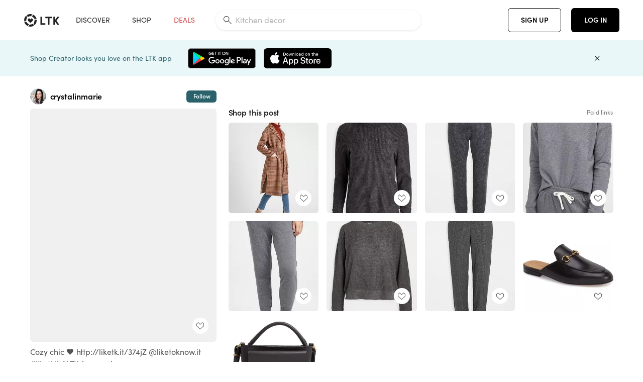

--- FILE ---
content_type: text/html; charset=utf-8
request_url: https://www.shopltk.com/explore/crystalinmarie/posts/9c9e772d-61cb-11eb-b930-0242ac110003
body_size: 116541
content:
<!doctype html>
<html data-n-head-ssr lang="en" data-n-head="%7B%22lang%22:%7B%22ssr%22:%22en%22%7D%7D">
  <head >
    <meta data-n-head="ssr" data-hid="charset" charset="utf-8"><meta data-n-head="ssr" name="viewport" content="width=device-width, initial-scale=1"><meta data-n-head="ssr" name="referrer" content="always"><meta data-n-head="ssr" name="color-scheme" content="light"><meta data-n-head="ssr" name="application-name" content="LTK"><meta data-n-head="ssr" name="msapplication-TileColor" content="#FFFFFF"><meta data-n-head="ssr" name="msapplication-TileImage" content="/favicon-144.png?v=4"><meta data-n-head="ssr" data-hid="mobile-web-app-capable" name="mobile-web-app-capable" content="yes"><meta data-n-head="ssr" data-hid="apple-mobile-web-app-capable" name="apple-mobile-web-app-capable" content="yes"><meta data-n-head="ssr" data-hid="apple-mobile-web-app-status-bar-style" name="apple-mobile-web-app-status-bar-style" content="default"><meta data-n-head="ssr" data-hid="apple-mobile-web-app-title" name="apple-mobile-web-app-title" content="LTK"><meta data-n-head="ssr" data-hid="theme-color" name="theme-color" content="#FFFFFF"><meta data-n-head="ssr" data-hid="og:type" name="og:type" property="og:type" content="website"><meta data-n-head="ssr" data-hid="og:site_name" name="og:site_name" property="og:site_name" content="LTK"><meta data-n-head="ssr" data-hid="twitter:site" name="twitter:site" property="twitter:site" content="@liketoknow.it"><meta data-n-head="ssr" data-hid="twitter:creator" name="twitter:creator" property="twitter:creator" content="@liketoknow.it"><meta data-n-head="ssr" data-hid="og:title" property="og:title" content="crystalinmarie on LTK"><meta data-n-head="ssr" data-hid="description" name="description" content="Shop the latest from crystalinmarie on LTK, the easiest way to shop everything from your favorite creators."><meta data-n-head="ssr" data-hid="og:description" property="og:description" content="Shop the latest from crystalinmarie on LTK, the easiest way to shop everything from your favorite creators."><meta data-n-head="ssr" data-hid="og:url" property="og:url" content="https://www.shopltk.com/explore/crystalinmarie/posts/9c9e772d-61cb-11eb-b930-0242ac110003"><meta data-n-head="ssr" data-hid="al:ios:url" property="al:ios:url" content="com.rewardstyle.ltk://explore/crystalinmarie/posts/9c9e772d-61cb-11eb-b930-0242ac110003"><meta data-n-head="ssr" data-hid="al:ios:app_name" property="al:ios:app_name" content="LTK"><meta data-n-head="ssr" data-hid="al:ios:app_store_id" property="al:ios:app_store_id" content="1154027990"><meta data-n-head="ssr" data-hid="al:android:url" property="al:android:url" content="com.rewardstyle.liketoknowit://explore/crystalinmarie/posts/9c9e772d-61cb-11eb-b930-0242ac110003"><meta data-n-head="ssr" data-hid="al:android:app_name" property="al:android:app_name" content="LTK"><meta data-n-head="ssr" data-hid="al:android:package" property="al:android:package" content="com.rewardstyle.liketoknowit"><meta data-n-head="ssr" data-hid="branch:deeplink:$deeplink_path" property="branch:deeplink:$deeplink_path" content="/explore/crystalinmarie/posts/9c9e772d-61cb-11eb-b930-0242ac110003"><meta data-n-head="ssr" data-hid="branch:deeplink:app_url" property="branch:deeplink:app_url" content="explore/crystalinmarie/posts/9c9e772d-61cb-11eb-b930-0242ac110003"><meta data-n-head="ssr" data-hid="branch:deeplink:title" property="branch:deeplink:title" content="Get my full shop experience"><meta data-n-head="ssr" data-hid="branch:deeplink:subtitle" property="branch:deeplink:subtitle" content="Download the LTK app now to shop all of my favorite finds in one place."><meta data-n-head="ssr" data-hid="branch:deeplink:button" property="branch:deeplink:button" content="Get the free LTK app"><meta data-n-head="ssr" data-hid="branch:deeplink:getButton" property="branch:deeplink:getButton" content="GET"><meta data-n-head="ssr" data-hid="branch:deeplink:openButton" property="branch:deeplink:openButton" content="OPEN"><meta data-n-head="ssr" data-hid="branch:deeplink:page" property="branch:deeplink:page" content="post_page"><meta data-n-head="ssr" data-hid="branch:deeplink:continue" property="branch:deeplink:continue" content="Continue on web"><meta data-n-head="ssr" data-hid="branch:deeplink:title_treatment" property="branch:deeplink:title_treatment" content="Get my full LTK experience"><meta data-n-head="ssr" data-hid="branch:deeplink:subtitle_treatment" property="branch:deeplink:subtitle_treatment" content="Download the LTK app to shop my favorites and get notified when I post fresh content."><meta data-n-head="ssr" data-hid="branch:deeplink:button_treatment" property="branch:deeplink:button_treatment" content="Get the LTK app"><meta data-n-head="ssr" data-hid="branch:deeplink:avatarUrl" property="branch:deeplink:avatarUrl" content="https://avatar-cdn.liketoknow.it/4bd2e748-ff30-11e5-96ef-22000b0f8f3a.831fc295-4ed6-4cca-8cf1-daae0642ea43"><meta data-n-head="ssr" data-hid="og:image" property="og:image" content="https://images.liketoknow.it/9c9e772d-61cb-11eb-b930-0242ac110003"><meta data-n-head="ssr" data-hid="og:image:secure_url" property="og:image:secure_url" content="https://images.liketoknow.it/9c9e772d-61cb-11eb-b930-0242ac110003"><meta data-n-head="ssr" data-hid="og:image:width" property="og:image:width" content="1728"><meta data-n-head="ssr" data-hid="og:image:height" property="og:image:height" content="2160"><meta data-n-head="ssr" data-hid="twitter:card" name="twitter:card" content="summary_large_image"><title>crystalinmarie on LTK</title><link data-n-head="ssr" rel="icon" type="image/png" href="/favicon.png?v=4" sizes="32x32"><link data-n-head="ssr" rel="icon" type="image/png" href="/favicon-128.png?v=4" sizes="128x128"><link data-n-head="ssr" rel="icon" type="image/png" href="/favicon-192.png?v=4" sizes="192x192"><link data-n-head="ssr" rel="shortcut icon" type="image/png" href="/favicon-196.png?v=4" sizes="196x196"><link data-n-head="ssr" rel="apple-touch-icon" href="/favicon-152.png?v=4" sizes="152x152"><link data-n-head="ssr" rel="apple-touch-icon" href="/favicon-180.png?v=4" sizes="180x180"><link data-n-head="ssr" data-hid="apple-touch-startup-image-iphonexsmax" rel="apple-touch-startup-image" href="/static/icons/splash_iphonexsmax_1242x2688.6b17fa.png" media="(device-width: 414px) and (device-height: 896px) and (-webkit-device-pixel-ratio: 3)"><link data-n-head="ssr" data-hid="apple-touch-startup-image-iphonexr" rel="apple-touch-startup-image" href="/static/icons/splash_iphonexr_828x1792.6b17fa.png" media="(device-width: 414px) and (device-height: 896px) and (-webkit-device-pixel-ratio: 2)"><link data-n-head="ssr" data-hid="apple-touch-startup-image-iphonex" rel="apple-touch-startup-image" href="/static/icons/splash_iphonex_1125x2436.6b17fa.png" media="(device-width: 375px) and (device-height: 812px) and (-webkit-device-pixel-ratio: 3)"><link data-n-head="ssr" data-hid="apple-touch-startup-image-iphoneplus" rel="apple-touch-startup-image" href="/static/icons/splash_iphoneplus_1242x2208.6b17fa.png" media="(device-width: 414px) and (device-height: 736px) and (-webkit-device-pixel-ratio: 3)"><link data-n-head="ssr" data-hid="apple-touch-startup-image-iphone6" rel="apple-touch-startup-image" href="/static/icons/splash_iphone6_750x1334.6b17fa.png" media="(device-width: 375px) and (device-height: 667px) and (-webkit-device-pixel-ratio: 2)"><link data-n-head="ssr" data-hid="apple-touch-startup-image-iphone5" rel="apple-touch-startup-image" href="/static/icons/splash_iphone5_640x1136.6b17fa.png" media="(device-width: 320px) and (device-height: 568px) and (-webkit-device-pixel-ratio: 2)"><link data-n-head="ssr" data-hid="shortcut-icon" rel="shortcut icon" href="/static/icons/icon_64x64.6b17fa.png"><link data-n-head="ssr" data-hid="apple-touch-icon" rel="apple-touch-icon" href="/static/icons/icon_512x512.6b17fa.png" sizes="512x512"><link data-n-head="ssr" media="(device-width: 320px) and (device-height: 568px) and (-webkit-device-pixel-ratio: 2)" rel="apple-touch-startup-image" data-hid="apple-touch-startup-image-iphonese"><link data-n-head="ssr" media="(device-width: 768px) and (device-height: 1024px) and (-webkit-device-pixel-ratio: 2)" rel="apple-touch-startup-image" data-hid="apple-touch-startup-image-ipad"><link data-n-head="ssr" media="(device-width: 834px) and (device-height: 1112px) and (-webkit-device-pixel-ratio: 2)" rel="apple-touch-startup-image" data-hid="apple-touch-startup-image-ipadpro1"><link data-n-head="ssr" media="(device-width: 834px) and (device-height: 1194px) and (-webkit-device-pixel-ratio: 2)" rel="apple-touch-startup-image" data-hid="apple-touch-startup-image-ipadpro2"><link data-n-head="ssr" media="(device-width: 1024px) and (device-height: 1366px) and (-webkit-device-pixel-ratio: 2)" rel="apple-touch-startup-image" data-hid="apple-touch-startup-image-ipadpro3"><link data-n-head="ssr" rel="manifest" href="/static/manifest.2afe73c5.json" data-hid="manifest"><link data-n-head="ssr" rel="canonical" href="https://www.shopltk.com/explore/crystalinmarie/posts/9c9e772d-61cb-11eb-b930-0242ac110003"><link data-n-head="ssr" vmid="preload" rel="preload" as="image" imagesrcset="https://images.liketoknow.it/9c9e772d-61cb-11eb-b930-0242ac110003?v=0&amp;auto=format&amp;fm=webp&amp;w=450&amp;q=80&amp;dpr=1 1x, https://images.liketoknow.it/9c9e772d-61cb-11eb-b930-0242ac110003?v=0&amp;auto=format&amp;fm=webp&amp;w=450&amp;q=80&amp;dpr=2 2x, https://images.liketoknow.it/9c9e772d-61cb-11eb-b930-0242ac110003?v=0&amp;auto=format&amp;fm=webp&amp;w=450&amp;q=80&amp;dpr=3 3x"><script data-n-head="ssr" data-hid="gtm-script">window['dataLayer']=[];if(!window._gtm_init){window._gtm_init=1;(function(w,n,d,m,e,p){w[d]=(w[d]==1||n[d]=='yes'||n[d]==1||n[m]==1||(w[e]&&w[e][p]&&w[e][p]()))?1:0})(window,navigator,'doNotTrack','msDoNotTrack','external','msTrackingProtectionEnabled');(function(w,d,s,l,x,y){w[x]={};w._gtm_inject=function(i){if(w.doNotTrack||w[x][i])return;w[x][i]=1;w[l]=w[l]||[];w[l].push({'gtm.start':new Date().getTime(),event:'gtm.js'});var f=d.getElementsByTagName(s)[0],j=d.createElement(s);j.async=true;j.src='https://www.googletagmanager.com/gtm.js?id='+i;f.parentNode.insertBefore(j,f);}})(window,document,'script','dataLayer','_gtm_ids','_gtm_inject')};["GTM-TFZXHKL&"].forEach(function(i){window._gtm_inject(i)})</script><script data-n-head="ssr" type="application/ld+json">{"@context":"http://schema.org/","@type":"BlogPosting","sharedContent":{"@type":"CreativeWork","thumbnailUrl":"https://images.liketoknow.it/9c9e772d-61cb-11eb-b930-0242ac110003","text":"Cozy chic 🖤\n http://liketk.it/374jZ @liketoknow.it #liketkit #LTKshoecrush"},"articleBody":"Cozy chic 🖤\n http://liketk.it/374jZ @liketoknow.it #liketkit #LTKshoecrush","creator":{"@type":"Organization","description":"Sharing my favorite finds. 5ft petite. Mixing high &amp;amp; low to create simple, neutral outfits. Specializing in athleisure and casual outfits. Motherhood","logo":"https://avatar-cdn.liketoknow.it/4bd2e748-ff30-11e5-96ef-22000b0f8f3a.831fc295-4ed6-4cca-8cf1-daae0642ea43","name":"crystalinmarie | LTK","url":"https://www.shopltk.com/explore/crystalinmarie"},"datePublished":"2021-01-29T00:48:07+00:00","headline":"Petite Reversible Double-Faced … Curated on LTK","image":"https://images.liketoknow.it/9c9e772d-61cb-11eb-b930-0242ac110003","url":"https://www.shopltk.com/explore/crystalinmarie/posts/9c9e772d-61cb-11eb-b930-0242ac110003"}</script><link rel="preload" href="/static/d1129f3.js" as="script"><link rel="preload" href="/static/05b16ae.js" as="script"><link rel="preload" href="/static/css/715a7ad.css" as="style"><link rel="preload" href="/static/ccaaa7b.js" as="script"><link rel="preload" href="/static/css/f4b25c1.css" as="style"><link rel="preload" href="/static/e6d4f9d.js" as="script"><link rel="preload" href="/static/css/9e8ccf9.css" as="style"><link rel="preload" href="/static/1b79e72.js" as="script"><link rel="preload" href="/static/css/799f007.css" as="style"><link rel="preload" href="/static/aef158c.js" as="script"><link rel="preload" href="/static/css/046a22e.css" as="style"><link rel="preload" href="/static/c6eaf89.js" as="script"><link rel="preload" href="/static/css/ee5d34a.css" as="style"><link rel="preload" href="/static/11223e3.js" as="script"><link rel="preload" href="/static/css/beb8def.css" as="style"><link rel="preload" href="/static/1c4a6f0.js" as="script"><link rel="stylesheet" href="/static/css/715a7ad.css"><link rel="stylesheet" href="/static/css/f4b25c1.css"><link rel="stylesheet" href="/static/css/9e8ccf9.css"><link rel="stylesheet" href="/static/css/799f007.css"><link rel="stylesheet" href="/static/css/046a22e.css"><link rel="stylesheet" href="/static/css/ee5d34a.css"><link rel="stylesheet" href="/static/css/beb8def.css">
  </head>
  <body >
    <noscript data-n-head="ssr" data-hid="gtm-noscript" data-pbody="true"><iframe src="https://www.googletagmanager.com/ns.html?id=GTM-TFZXHKL&&" height="0" width="0" style="display:none;visibility:hidden" title="gtm"></iframe></noscript><div data-server-rendered="true" id="__nuxt"><!----><div id="__layout"><div data-app="true" data-fetch-key="DefaultLayout:0" id="app" class="v-application v-application--is-ltr theme--light"><div class="v-application--wrap"><header class="ltk-header site-header v-sheet theme--light elevation-0 v-toolbar v-app-bar v-app-bar--fixed" style="height:80px;margin-top:0px;transform:translateY(0px);left:0px;right:0px;" data-v-1082540e data-v-9dfe58f0><div class="v-toolbar__content" style="height:80px;"><div class="container flex-nowrap pa-0 branch-journeys-top white fill-height" data-v-1082540e><div class="v-toolbar__items" data-v-1082540e><a href="/" class="ltk-logo d-flex align-self-center pr-md-3 pr-xl-5 pl-3 pl-md-0" data-v-290a3398 data-v-1082540e><svg height="25px" width="70px" viewBox="0 0 70 25" fill="none" xmlns="http://www.w3.org/2000/svg" xmlns:xlink="http://www.w3.org/1999/xlink" data-v-290a3398><title data-v-290a3398>LTK</title> <path fill-rule="evenodd" clip-rule="evenodd" d="M18.0692 18.9455C18.0568 18.8992 18.0217 18.8624 17.9759 18.8478C17.9302 18.8332 17.8801 18.8429 17.8431 18.8734C16.1555 20.2595 13.9917 20.9333 11.8132 20.751C11.7715 20.7471 11.7303 20.7621 11.7011 20.792L8.40645 24.0878C8.37213 24.1221 8.35794 24.1716 8.3689 24.2188C8.37986 24.266 8.41442 24.3042 8.46036 24.3199C9.77623 24.7694 11.1574 24.9991 12.5483 25C14.8553 25.0001 17.1172 24.3634 19.0837 23.1603C19.136 23.1275 19.1608 23.0646 19.1449 23.0051L18.0692 18.9455ZM4.90108 15.8862L0.40818 14.6886C0.361852 14.6762 0.312366 14.6882 0.276985 14.7206C0.241604 14.7529 0.225234 14.801 0.233586 14.8481C0.846198 18.4078 3.43142 21.9022 6.66602 23.544C6.68503 23.5536 6.70597 23.5588 6.72728 23.5593C6.76564 23.5599 6.80261 23.5449 6.82958 23.5177L9.81178 20.5354C9.8461 20.5011 9.86029 20.4516 9.84933 20.4044C9.83837 20.3572 9.80381 20.3189 9.75787 20.3032C7.69643 19.5969 5.87085 17.9343 4.99358 15.965C4.97652 15.926 4.94241 15.8969 4.90108 15.8862ZM24.9488 11.7277L20.8621 10.7238C20.8151 10.7123 20.7655 10.7256 20.7307 10.7591C20.6959 10.7926 20.6808 10.8415 20.6906 10.8888C21.1451 13.1006 20.6152 15.5141 19.2742 17.3471C19.249 17.3812 19.2406 17.4248 19.2515 17.4657L20.4388 21.9462C20.451 21.9928 20.4864 22.03 20.5325 22.0446C20.5464 22.0489 20.5608 22.0513 20.5754 22.0513C20.6083 22.0511 20.6402 22.0394 20.6654 22.0183C23.5931 19.5694 25.2753 15.6754 25.0554 11.856C25.0523 11.7944 25.0089 11.7422 24.9488 11.7277ZM12.5526 10.5747L9.97964 8.26938C9.92634 8.22097 9.84486 8.22097 9.79156 8.26938L7.62414 10.213C7.59422 10.2395 7.57724 10.2776 7.57758 10.3175V13.155C7.57748 13.1948 7.59441 13.2329 7.62414 13.2595L12.4564 17.5921C12.4821 17.6153 12.5155 17.6283 12.5502 17.6283C12.5866 17.6293 12.6222 17.6164 12.6494 17.5921L17.4817 13.2595C17.5112 13.2327 17.528 13.1948 17.5282 13.155V10.3175C17.5284 10.2776 17.5114 10.2396 17.4817 10.213L15.3143 8.26938C15.2607 8.22117 15.1792 8.22117 15.1256 8.26938L12.5526 10.5747ZM4.56108 3.1033C4.54834 3.05708 4.51276 3.02059 4.46679 3.00659C4.42083 2.99259 4.37087 3.00303 4.33441 3.03426C1.47964 5.46118 -0.138883 9.15351 0.00936958 12.9106C0.0118837 12.9722 0.0543641 13.025 0.114126 13.0407L4.18494 14.1253C4.19672 14.1284 4.20887 14.1301 4.22108 14.1302V14.1332C4.26299 14.133 4.30266 14.1143 4.32938 14.0821C4.35611 14.0499 4.36715 14.0075 4.35953 13.9664C3.95337 11.8016 4.48634 9.44496 5.78692 7.66142C5.81268 7.62621 5.8206 7.58107 5.80836 7.53922L4.56108 3.1033ZM24.8091 9.92765C24.1408 6.44918 21.6695 3.14057 18.5139 1.49574C18.4592 1.46696 18.392 1.47738 18.3485 1.5214L15.3933 4.4964C15.3591 4.53017 15.345 4.57921 15.3559 4.62594C15.3663 4.67281 15.4001 4.7111 15.4454 4.72736C17.4021 5.43552 19.1584 7.03514 20.0277 8.90177C20.0457 8.94055 20.0804 8.96909 20.122 8.97937L24.637 10.0877C24.648 10.0907 24.6593 10.0921 24.6707 10.092V10.0945C24.7127 10.0945 24.7525 10.0758 24.7793 10.0435C24.806 10.0113 24.817 9.96879 24.8091 9.92765ZM16.8219 0.808682C16.811 0.7617 16.7768 0.723523 16.7312 0.707541C13.1542 -0.550524 9.10605 -0.113043 5.9027 1.87762C5.84943 1.91046 5.82443 1.97454 5.84144 2.03465L6.97477 6.0673C6.98776 6.11323 7.02332 6.14939 7.06912 6.16323C7.0826 6.16739 7.09665 6.16945 7.11077 6.16936C7.1443 6.16985 7.1769 6.15836 7.20266 6.13696C8.93588 4.69651 11.1793 4.01603 13.4231 4.25017C13.4656 4.25461 13.5077 4.23954 13.5377 4.20923L16.7845 0.939113C16.8186 0.904897 16.8327 0.855665 16.8219 0.808682ZM42.2547 7.92899C42.2547 8.09033 42.4251 8.30501 42.5561 8.30501H47.378V21.0319C47.378 21.1958 47.5052 21.3571 47.6362 21.3571H50.307C50.438 21.3571 50.5691 21.1926 50.5691 21.0319V8.30501H55.3078C55.4369 8.30501 55.6092 8.09033 55.6092 7.92899V5.61951C55.6092 5.45882 55.4388 5.24414 55.3078 5.24414H42.5561C42.427 5.24414 42.2547 5.45882 42.2547 5.61951V7.92899ZM61.4816 11.5779H61.7063L66.2275 5.45228C66.3277 5.29037 66.5103 5.19713 66.7012 5.21027H69.8031C69.8555 5.20477 69.9076 5.22253 69.9455 5.2588C69.9835 5.29507 70.0033 5.34613 69.9997 5.39828C69.9997 5.50562 69.9781 5.55897 69.8923 5.66631L64.2952 13.3058L69.8903 20.8672C69.9768 20.9746 69.9984 21.0286 69.9984 21.1359C70.002 21.1881 69.9821 21.2391 69.9442 21.2754C69.9063 21.3117 69.8542 21.3294 69.8018 21.3239H66.6999C66.5089 21.3371 66.3264 21.2438 66.2262 21.0819L61.705 14.9602H61.4835V20.9811C61.4835 21.1424 61.3525 21.3571 61.2214 21.3571H58.5507C58.4196 21.3571 58.2925 21.1958 58.2925 21.0318V5.56417C58.2925 5.40284 58.4236 5.24215 58.5507 5.24215H61.2214C61.3525 5.24215 61.4835 5.40284 61.4835 5.56417L61.4816 11.5779ZM41.9512 18.293H35.5777L35.5797 5.56415C35.5797 5.40281 35.4486 5.24213 35.3176 5.24213H32.6468C32.5191 5.24213 32.388 5.40281 32.388 5.56415V21.0286C32.388 21.1925 32.5158 21.3538 32.6468 21.3538H41.9512C42.0803 21.3538 42.2527 21.1391 42.2527 20.9778V18.669C42.2527 18.5076 42.0823 18.293 41.9512 18.293Z" fill="#222222" data-v-290a3398></path></svg></a></div> <!----> <!----> <!----><!----><!----><!----><!----><!----><!----><!----><!----><!----><!----></div></div></header> <main class="v-main" style="padding-top:80px;padding-right:0px;padding-bottom:0!important;padding-left:0px;--vuetify-app-bar-height:0px;--branch-journey-banner-height:0px;"><div class="v-main__wrap"><!----> <div class="container ltk-post-page fill-height align-start pt-0 pt-md-6" data-v-6d0acf37 data-v-6d0acf37><div class="row align-start" data-v-6d0acf37 data-v-6d0acf37><div class="col col-12 align-self-start" data-v-6d0acf37 data-v-6d0acf37><div data-v-6d0acf37><div class="row ltk-item justify-center" data-v-06a65688 data-v-06a65688 data-v-6d0acf37><div class="col-sm-6 col-md-4 col-12" data-v-06a65688 data-v-06a65688><div class="row ltk-profile-header flex-nowrap no-gutters align-center" data-v-86fc8f82 data-v-86fc8f82 data-v-06a65688><div class="col col-auto" data-v-86fc8f82 data-v-86fc8f82><a href="/explore/crystalinmarie" class="ltk-black--text nuxt-link-active" data-v-86fc8f82><div class="position-relative" data-v-86fc8f82><div alt="crystalinmarie on LTK" class="v-avatar mr-2" style="height:32px;min-width:32px;width:32px;" data-v-86fc8f82><img src="https://avatar-cdn.liketoknow.it/4bd2e748-ff30-11e5-96ef-22000b0f8f3a.831fc295-4ed6-4cca-8cf1-daae0642ea43?v=0&amp;auto=format&amp;fm=webp&amp;w=100&amp;h=100&amp;fit=crop&amp;q=80&amp;dpr=1" loading="lazy" width="32" height="32" alt="crystalinmarie on LTK" class="c-image" data-v-d05415aa></div> <!----><!----><!----></div></a></div> <div class="col-sm-7 col-8" data-v-86fc8f82 data-v-86fc8f82><a href="/explore/crystalinmarie" class="ltk-black--text d-block mr-2 nuxt-link-active" data-v-86fc8f82><div class="text-truncate text-subtitle-subtitle1-sofiapro"><!---->crystalinmarie
    </div></a> <!----></div> <!----></div> <div class="row my-2 no-gutters" data-v-06a65688 data-v-06a65688><div class="ltk-hero-img-container col col-12" data-v-06a65688 data-v-06a65688><div class="client-only-placeholder" data-v-06a65688 data-v-06a65688><div payload="[object Object]" data-v-5cfe282b data-v-06a65688><div><a href="/explore/crystalinmarie/posts/9c9e772d-61cb-11eb-b930-0242ac110003" aria-current="page" tabindex="0" class="nuxt-link-exact-active nuxt-link-active v-card v-card--flat v-card--link v-sheet theme--light" style="max-height:100%;max-width:100%;width:450px;" data-v-5cfe282b><div max-height="100%" max-width="100%" srcset="https://images.liketoknow.it/9c9e772d-61cb-11eb-b930-0242ac110003?v=0&amp;auto=format&amp;fm=webp&amp;w=450&amp;q=80&amp;dpr=1 1x, https://images.liketoknow.it/9c9e772d-61cb-11eb-b930-0242ac110003?v=0&amp;auto=format&amp;fm=webp&amp;w=450&amp;q=80&amp;dpr=2 2x, https://images.liketoknow.it/9c9e772d-61cb-11eb-b930-0242ac110003?v=0&amp;auto=format&amp;fm=webp&amp;w=450&amp;q=80&amp;dpr=3 3x" alt="Cozy chic 🖤
 http://liketk.it/374jZ @liketoknow.it #liketkit #LTKshoecrush" class="ltk-hero-image d-block fill-height ltk-img grey-10 rounded" style="padding-bottom:125%;" data-v-5cfe282b><img src="https://images.liketoknow.it/9c9e772d-61cb-11eb-b930-0242ac110003?v=0&amp;auto=format&amp;fm=webp&amp;w=450&amp;q=80&amp;dpr=1" loading="lazy" width="450" height="562.5" rounded="true" max-height="100%" max-width="100%" srcset="https://images.liketoknow.it/9c9e772d-61cb-11eb-b930-0242ac110003?v=0&amp;auto=format&amp;fm=webp&amp;w=450&amp;q=80&amp;dpr=1 1x, https://images.liketoknow.it/9c9e772d-61cb-11eb-b930-0242ac110003?v=0&amp;auto=format&amp;fm=webp&amp;w=450&amp;q=80&amp;dpr=2 2x, https://images.liketoknow.it/9c9e772d-61cb-11eb-b930-0242ac110003?v=0&amp;auto=format&amp;fm=webp&amp;w=450&amp;q=80&amp;dpr=3 3x" alt="Cozy chic 🖤
 http://liketk.it/374jZ @liketoknow.it #liketkit #LTKshoecrush" class="c-image" data-v-d05415aa></div> <!----></a></div></div></div> <div class="ltk-hero-overlay" data-v-06a65688><!----> <button type="button" aria-label="add post to favorites" opacity="86" id="coachmarkTarget" absolute="" class="v-btn--like ltk-favorite-icon v-btn v-btn--absolute v-btn--fab v-btn--has-bg v-btn--round theme--light elevation-0 v-size--default ltk-whitn" data-v-00a44d36 data-v-06a65688><span class="v-btn__content"><i aria-hidden="true" class="v-icon notranslate capsule capsule-consumer-heart-logo-outline-16 theme--light"></i></span></button></div> <!----></div></div> <div class="row no-gutters" data-v-06a65688 data-v-06a65688><div class="col col-12" data-v-06a65688 data-v-06a65688><div class="text-body-body1-sofiapro" data-v-2ab19316 data-v-06a65688><p class="ltk-caption text-body-body1-sofiapro grey-70--text mb-2" data-v-2ab19316>
    Cozy chic 🖤
 http://liketk.it/374jZ @liketoknow.it liketkit LTKshoecrush
  </p> <div class="d-inline-block mr-3" data-v-2ab19316><a class="link-light--text" data-v-2ab19316>
      #
    </a></div><div class="d-inline-block mr-3" data-v-2ab19316><a class="link-light--text" data-v-2ab19316>
      #
    </a></div></div></div> <!----> <div class="col col-12" data-v-06a65688 data-v-06a65688><div class="pt-6" data-v-06a65688><span class="mr-3 grey-50--text">Share:</span> <a href="https://www.facebook.com/dialog/feed?app_id=258637720963039&amp;link=http%3A%2F%2Fliketk.it%2F374jZ&amp;picture=https%3A%2F%2Fimages.liketoknow.it%2F9c9e772d-61cb-11eb-b930-0242ac110003%3Fv%3D0%26auto%3Dformat%26fm%3Dwebp%26w%3D405%26fit%3Dcrop%26q%3D80&amp;description=Cozy+chic+%F0%9F%96%A4%0A+http%3A%2F%2Fliketk.it%2F374jZ+%40liketoknow.it+%23liketkit+%23LTKshoecrush" target="_blank" aria-label="share on facebook" rel="noopener" class="v-btn v-btn--fab v-btn--has-bg v-btn--round theme--light elevation-0 v-size--default grey-10 text-decoration-none mr-3"><span class="v-btn__content"><span aria-hidden="true" class="v-icon notranslate theme--light grey-50--text"><svg xmlns="http://www.w3.org/2000/svg" viewBox="0 0 24 24" role="img" aria-hidden="true" class="v-icon__svg"><path d="M12 2.04C6.5 2.04 2 6.53 2 12.06C2 17.06 5.66 21.21 10.44 21.96V14.96H7.9V12.06H10.44V9.85C10.44 7.34 11.93 5.96 14.22 5.96C15.31 5.96 16.45 6.15 16.45 6.15V8.62H15.19C13.95 8.62 13.56 9.39 13.56 10.18V12.06H16.34L15.89 14.96H13.56V21.96A10 10 0 0 0 22 12.06C22 6.53 17.5 2.04 12 2.04Z"></path></svg></span></span></a><a href="https://www.pinterest.com/pin/create/button/?media=https%3A%2F%2Fimages.liketoknow.it%2F9c9e772d-61cb-11eb-b930-0242ac110003%3Fv%3D0%26auto%3Dformat%26fm%3Dwebp%26w%3D405%26fit%3Dcrop%26q%3D80&amp;url=http%3A%2F%2Fliketk.it%2F374jZ&amp;description=Cozy+chic+%F0%9F%96%A4%0A+http%3A%2F%2Fliketk.it%2F374jZ+%40liketoknow.it+%23liketkit+%23LTKshoecrush" target="_blank" aria-label="share on pinterest" rel="noopener" class="v-btn v-btn--fab v-btn--has-bg v-btn--round theme--light elevation-0 v-size--default grey-10 text-decoration-none mr-3"><span class="v-btn__content"><span aria-hidden="true" class="v-icon notranslate theme--light grey-50--text"><svg xmlns="http://www.w3.org/2000/svg" viewBox="0 0 24 24" role="img" aria-hidden="true" class="v-icon__svg"><path d="M9.04,21.54C10,21.83 10.97,22 12,22A10,10 0 0,0 22,12A10,10 0 0,0 12,2A10,10 0 0,0 2,12C2,16.25 4.67,19.9 8.44,21.34C8.35,20.56 8.26,19.27 8.44,18.38L9.59,13.44C9.59,13.44 9.3,12.86 9.3,11.94C9.3,10.56 10.16,9.53 11.14,9.53C12,9.53 12.4,10.16 12.4,10.97C12.4,11.83 11.83,13.06 11.54,14.24C11.37,15.22 12.06,16.08 13.06,16.08C14.84,16.08 16.22,14.18 16.22,11.5C16.22,9.1 14.5,7.46 12.03,7.46C9.21,7.46 7.55,9.56 7.55,11.77C7.55,12.63 7.83,13.5 8.29,14.07C8.38,14.13 8.38,14.21 8.35,14.36L8.06,15.45C8.06,15.62 7.95,15.68 7.78,15.56C6.5,15 5.76,13.18 5.76,11.71C5.76,8.55 8,5.68 12.32,5.68C15.76,5.68 18.44,8.15 18.44,11.43C18.44,14.87 16.31,17.63 13.26,17.63C12.29,17.63 11.34,17.11 11,16.5L10.33,18.87C10.1,19.73 9.47,20.88 9.04,21.57V21.54Z"></path></svg></span></span></a><a href="https://twitter.com/intent/tweet?hashtags=liketkit&amp;text=%40liketoknowit&amp;url=http%3A%2F%2Fliketk.it%2F374jZ" target="_blank" aria-label="share on twitter" rel="noopener" class="v-btn v-btn--fab v-btn--has-bg v-btn--round theme--light elevation-0 v-size--default grey-10 text-decoration-none mr-3"><span class="v-btn__content"><span aria-hidden="true" class="v-icon notranslate theme--light grey-50--text"><svg xmlns="http://www.w3.org/2000/svg" viewBox="0 0 24 24" role="img" aria-hidden="true" class="v-icon__svg"><path d="M22.46,6C21.69,6.35 20.86,6.58 20,6.69C20.88,6.16 21.56,5.32 21.88,4.31C21.05,4.81 20.13,5.16 19.16,5.36C18.37,4.5 17.26,4 16,4C13.65,4 11.73,5.92 11.73,8.29C11.73,8.63 11.77,8.96 11.84,9.27C8.28,9.09 5.11,7.38 3,4.79C2.63,5.42 2.42,6.16 2.42,6.94C2.42,8.43 3.17,9.75 4.33,10.5C3.62,10.5 2.96,10.3 2.38,10C2.38,10 2.38,10 2.38,10.03C2.38,12.11 3.86,13.85 5.82,14.24C5.46,14.34 5.08,14.39 4.69,14.39C4.42,14.39 4.15,14.36 3.89,14.31C4.43,16 6,17.26 7.89,17.29C6.43,18.45 4.58,19.13 2.56,19.13C2.22,19.13 1.88,19.11 1.54,19.07C3.44,20.29 5.7,21 8.12,21C16,21 20.33,14.46 20.33,8.79C20.33,8.6 20.33,8.42 20.32,8.23C21.16,7.63 21.88,6.87 22.46,6Z"></path></svg></span></span></a> <span class="v-tooltip v-tooltip--top" data-v-3a521528><!----><a href="http://liketk.it/374jZ" aria-label="copy link to clipboard" rel="noopener" aria-haspopup="true" aria-expanded="false" class="v-btn v-btn--fab v-btn--has-bg v-btn--round theme--light elevation-0 v-size--default grey-10 text-decoration-none" data-v-3a521528><span class="v-btn__content"><!----> <span aria-hidden="true" class="v-icon notranslate theme--light grey-50--text" data-v-3a521528><svg xmlns="http://www.w3.org/2000/svg" viewBox="0 0 24 24" role="img" aria-hidden="true" class="v-icon__svg"><path d="M3.9,12C3.9,10.29 5.29,8.9 7,8.9H11V7H7A5,5 0 0,0 2,12A5,5 0 0,0 7,17H11V15.1H7C5.29,15.1 3.9,13.71 3.9,12M8,13H16V11H8V13M17,7H13V8.9H17C18.71,8.9 20.1,10.29 20.1,12C20.1,13.71 18.71,15.1 17,15.1H13V17H17A5,5 0 0,0 22,12A5,5 0 0,0 17,7Z"></path></svg></span></span></a></span></div></div></div></div> <div class="col-sm-6 col-md-8 col-12" data-v-06a65688 data-v-06a65688><div class="pa-0 col col-12" data-v-77600166 data-v-77600166 data-v-06a65688><div class="row mt-sm-9 mb-2 no-gutters align-stretch" data-v-77600166 data-v-77600166><div data-v-77600166><h2 class="text-subtitle-subtitle1-sofiapro" data-v-77600166>
        Shop this post
      </h2></div> <div class="ml-auto d-flex align-center" data-v-77600166><div class="grey-50--text col-12 pa-0 text-right text-caption2-sofiapro text-sm-caption1-sofiapro" data-v-77600166>
        Paid links
      </div></div></div> <div class="row ma-n1 ma-sm-n2 no-gutters align-center" data-v-77600166 data-v-77600166><div class="col-md-3 col-6" data-v-77600166 data-v-77600166><div payload="[object Object]" class="pa-1 pa-sm-2" data-v-61904665 data-v-77600166><div><div data-v-61904665><div class="position-relative" data-v-61904665><div class="v-skeleton-loader v-skeleton-loader--boilerplate theme--light" data-v-61904665><a href="https://rstyle.me/+kDZm54Fy4Y69X-8lJRBPFQ?li=9c9e772d-61cb-11eb-b930-0242ac110003&amp;lpm=OPT_OUT&amp;pt=timeline&amp;__cid=1144&amp;l=en&amp;p=&amp;rr=explore-displayName-posts-id&amp;r=explore-displayName-posts-id&amp;hpd=false" target="_blank" rel="nofollow noopener" title="link to Petite Reversible Double-Faced Wrap Coat from Banana Republic (US)" class="d-block" data-v-61904665><div alt="Petite Reversible Double-Faced Wrap Coat | Banana Republic (US)" title="Petite Reversible Double-Faced Wrap Coat | Banana Republic (US)" class="ltk-img grey-10 rounded" style="padding-bottom:100%;" data-v-61904665><img src="https://product-images-cdn.liketoknow.it/110SBayeNlvjsfh9MGzcfsSs.kuqGS.s28uPM0TbhIUZujWdQoosCcCB69oyUg6piQmoW5e5i236byYGpovRHY1Hv6Q6HDm1uPguOAbk8MBkFNQ6LEPbyHRRwdKbt5LVvQ--?v=2&amp;auto=format&amp;fm=webp&amp;w=256&amp;h=256&amp;fit=crop&amp;q=80" loading="lazy" rounded="true" alt="Petite Reversible Double-Faced Wrap Coat | Banana Republic (US)" title="Petite Reversible Double-Faced Wrap Coat | Banana Republic (US)" class="c-image" data-v-d05415aa></div></a></div> <!----> <!----> <button type="button" aria-label="add post to favorites" opacity="86" absolute="" class="v-btn--like favorite-button v-btn v-btn--absolute v-btn--fab v-btn--has-bg v-btn--round theme--light elevation-0 v-size--default ltk-whitn" style="--like-button-offset:14px;--like-button-size:32px;" data-v-6bbe7336 data-v-61904665><span class="v-btn__content"><i aria-hidden="true" class="v-icon notranslate capsule capsule-consumer-heart-logo-outline-16 theme--light"></i></span></button></div> <!----> <!----></div></div></div></div><div class="col-md-3 col-6" data-v-77600166 data-v-77600166><div payload="[object Object]" class="pa-1 pa-sm-2" data-v-61904665 data-v-77600166><div><div data-v-61904665><div class="position-relative" data-v-61904665><div class="v-skeleton-loader v-skeleton-loader--boilerplate theme--light" data-v-61904665><a href="https://rstyle.me/+_Wr6_wJsobVyZuQTj5SdzA?li=9c9e772d-61cb-11eb-b930-0242ac110003&amp;lpm=OPT_OUT&amp;pt=timeline&amp;__cid=1144&amp;l=en&amp;p=&amp;rr=explore-displayName-posts-id&amp;r=explore-displayName-posts-id&amp;hpd=false" target="_blank" rel="nofollow noopener" title="link to Living Easy Waffle Knit Hoodie from Shopbop" class="d-block" data-v-61904665><div alt="Living Easy Waffle Knit Hoodie | Shopbop" title="Living Easy Waffle Knit Hoodie | Shopbop" class="ltk-img grey-10 rounded" style="padding-bottom:100%;" data-v-61904665><img src="https://product-images-cdn.liketoknow.it/fLjbfTXb0gonYKXIT6fzPUIjN68H2OTlnNxbeN1cnD623SYpPzvj2Snv9ujtU2tqGIQ55Hfydakf2a8KBsLAuI_2mrj.160vsFtGwR8jm262Agw_9U5NwkdO1xBZU5K2UFC3ECXJjzfS_RWNNOOpxdCDygN1G_bzk0oYiV6rvSEz3FBEddUmUEuv6U2TLqbcaaZdv8FhMsI-?v=2&amp;auto=format&amp;fm=webp&amp;w=256&amp;h=256&amp;fit=crop&amp;q=80" loading="lazy" rounded="true" alt="Living Easy Waffle Knit Hoodie | Shopbop" title="Living Easy Waffle Knit Hoodie | Shopbop" class="c-image" data-v-d05415aa></div></a></div> <!----> <!----> <button type="button" aria-label="add post to favorites" opacity="86" absolute="" class="v-btn--like favorite-button v-btn v-btn--absolute v-btn--fab v-btn--has-bg v-btn--round theme--light elevation-0 v-size--default ltk-whitn" style="--like-button-offset:14px;--like-button-size:32px;" data-v-6bbe7336 data-v-61904665><span class="v-btn__content"><i aria-hidden="true" class="v-icon notranslate capsule capsule-consumer-heart-logo-outline-16 theme--light"></i></span></button></div> <!----> <!----></div></div></div></div><div class="col-md-3 col-6" data-v-77600166 data-v-77600166><div payload="[object Object]" class="pa-1 pa-sm-2" data-v-61904665 data-v-77600166><div><div data-v-61904665><div class="position-relative" data-v-61904665><div class="v-skeleton-loader v-skeleton-loader--boilerplate theme--light" data-v-61904665><a href="https://rstyle.me/+_L2SDR15ZHTW_KQi9Rs32A?li=9c9e772d-61cb-11eb-b930-0242ac110003&amp;lpm=OPT_OUT&amp;pt=timeline&amp;__cid=1144&amp;l=en&amp;p=&amp;rr=explore-displayName-posts-id&amp;r=explore-displayName-posts-id&amp;hpd=false" target="_blank" rel="nofollow noopener" title="link to Waffle Living Easy Knit Sweatpants from Shopbop" class="d-block" data-v-61904665><div alt="Waffle Living Easy Knit Sweatpants | Shopbop" title="Waffle Living Easy Knit Sweatpants | Shopbop" class="ltk-img grey-10 rounded" style="padding-bottom:100%;" data-v-61904665><img src="https://product-images-cdn.liketoknow.it/11Y5Vv.xZyj8oW7AVsNp.xziMRAmsUapmwcLoWaLBLlMfuenVmRNDwW8FCpCWXsCrs_WnXwfpoj6MrI61fkaY4CW4NcvA75c_ZRAtroTltOpzmsLDiacHeqelkcNUCRKK3QEjKam6G4WJ5HYjiEJtl_5vppEHq7S0iN3ykFpGLUR_XngjrjZGKyabyJDRa.pJgivNykk1QQ-?v=2&amp;auto=format&amp;fm=webp&amp;w=256&amp;h=256&amp;fit=crop&amp;q=80" loading="lazy" rounded="true" alt="Waffle Living Easy Knit Sweatpants | Shopbop" title="Waffle Living Easy Knit Sweatpants | Shopbop" class="c-image" data-v-d05415aa></div></a></div> <!----> <!----> <button type="button" aria-label="add post to favorites" opacity="86" absolute="" class="v-btn--like favorite-button v-btn v-btn--absolute v-btn--fab v-btn--has-bg v-btn--round theme--light elevation-0 v-size--default ltk-whitn" style="--like-button-offset:14px;--like-button-size:32px;" data-v-6bbe7336 data-v-61904665><span class="v-btn__content"><i aria-hidden="true" class="v-icon notranslate capsule capsule-consumer-heart-logo-outline-16 theme--light"></i></span></button></div> <!----> <!----></div></div></div></div><div class="col-md-3 col-6" data-v-77600166 data-v-77600166><div payload="[object Object]" class="pa-1 pa-sm-2" data-v-61904665 data-v-77600166><div><div data-v-61904665><div class="position-relative" data-v-61904665><div class="v-skeleton-loader v-skeleton-loader--boilerplate theme--light" data-v-61904665><a href="https://rstyle.me/+jmSClpL5RvdEXisqcDxBiQ?li=9c9e772d-61cb-11eb-b930-0242ac110003&amp;lpm=OPT_OUT&amp;pt=timeline&amp;__cid=1144&amp;l=en&amp;p=&amp;rr=explore-displayName-posts-id&amp;r=explore-displayName-posts-id&amp;hpd=false" target="_blank" rel="nofollow noopener" title="link to EcoKnit Recycled Fleece Sweatshirt from Shopbop" class="d-block" data-v-61904665><div alt="EcoKnit Recycled Fleece Sweatshirt | Shopbop" title="EcoKnit Recycled Fleece Sweatshirt | Shopbop" class="ltk-img grey-10 rounded" style="padding-bottom:100%;" data-v-61904665><img src="https://product-images-cdn.liketoknow.it/GCFmLALOIbcuxyntp49ucq5PRnu.sTPt3mjJw0VKEu0r5OKv3G0DhVICUmZj9hpZ8703TcFlQI5a0kEr73Aa3AsLwGufquzbwj4vaspzJXCoK8wsXEZMdNEqAQg0pU7JjrWwS6AtxGkM.FJAMaBX0dpW7jCswK3fEOP.WE7kLYV399oSUGvQge.wVpaRM.068DoBx7oxSXs-?v=2&amp;auto=format&amp;fm=webp&amp;w=256&amp;h=256&amp;fit=crop&amp;q=80" loading="lazy" rounded="true" alt="EcoKnit Recycled Fleece Sweatshirt | Shopbop" title="EcoKnit Recycled Fleece Sweatshirt | Shopbop" class="c-image" data-v-d05415aa></div></a></div> <!----> <!----> <button type="button" aria-label="add post to favorites" opacity="86" absolute="" class="v-btn--like favorite-button v-btn v-btn--absolute v-btn--fab v-btn--has-bg v-btn--round theme--light elevation-0 v-size--default ltk-whitn" style="--like-button-offset:14px;--like-button-size:32px;" data-v-6bbe7336 data-v-61904665><span class="v-btn__content"><i aria-hidden="true" class="v-icon notranslate capsule capsule-consumer-heart-logo-outline-16 theme--light"></i></span></button></div> <!----> <!----></div></div></div></div><div class="col-md-3 col-6" data-v-77600166 data-v-77600166><div payload="[object Object]" class="pa-1 pa-sm-2" data-v-61904665 data-v-77600166><div><div data-v-61904665><div class="position-relative" data-v-61904665><div class="v-skeleton-loader v-skeleton-loader--boilerplate theme--light" data-v-61904665><a href="https://rstyle.me/+-vwAWwuDLwoLu_UGPYqJEg?li=9c9e772d-61cb-11eb-b930-0242ac110003&amp;lpm=OPT_OUT&amp;pt=timeline&amp;__cid=1144&amp;l=en&amp;p=&amp;rr=explore-displayName-posts-id&amp;r=explore-displayName-posts-id&amp;hpd=false" target="_blank" rel="nofollow noopener" title="link to EcoKnit Recycled Fleece Sweats from Shopbop" class="d-block" data-v-61904665><div alt="EcoKnit Recycled Fleece Sweats | Shopbop" title="EcoKnit Recycled Fleece Sweats | Shopbop" class="ltk-img grey-10 rounded" style="padding-bottom:100%;" data-v-61904665><img src="https://product-images-cdn.liketoknow.it/27iBoc_1XA9fY0Am_XiT04pVZBeOEymi40FMHjTa5IZKHx_7Xwg.sOQaLzohnhzfwIG5sEDOv2AzCHFU0oOI.5U_yXnS0X2ThwpLELULxck8Iw6.BCuS.2VgeWMhMdjHnyvSAgU4Yq9pJRihrLO.O0EnxJJPJLCjh_lEkGV_VCdYbY.RFC7FPmYgQWxn.ZsibkWS0vfBkcY-?v=2&amp;auto=format&amp;fm=webp&amp;w=256&amp;h=256&amp;fit=crop&amp;q=80" loading="lazy" rounded="true" alt="EcoKnit Recycled Fleece Sweats | Shopbop" title="EcoKnit Recycled Fleece Sweats | Shopbop" class="c-image" data-v-d05415aa></div></a></div> <!----> <!----> <button type="button" aria-label="add post to favorites" opacity="86" absolute="" class="v-btn--like favorite-button v-btn v-btn--absolute v-btn--fab v-btn--has-bg v-btn--round theme--light elevation-0 v-size--default ltk-whitn" style="--like-button-offset:14px;--like-button-size:32px;" data-v-6bbe7336 data-v-61904665><span class="v-btn__content"><i aria-hidden="true" class="v-icon notranslate capsule capsule-consumer-heart-logo-outline-16 theme--light"></i></span></button></div> <!----> <!----></div></div></div></div><div class="col-md-3 col-6" data-v-77600166 data-v-77600166><div payload="[object Object]" class="pa-1 pa-sm-2" data-v-61904665 data-v-77600166><div><div data-v-61904665><div class="position-relative" data-v-61904665><div class="v-skeleton-loader v-skeleton-loader--boilerplate theme--light" data-v-61904665><a href="https://rstyle.me/+bQi0jtjOEVnII1UNwsZ5yA?li=9c9e772d-61cb-11eb-b930-0242ac110003&amp;lpm=OPT_OUT&amp;pt=timeline&amp;__cid=1144&amp;l=en&amp;p=&amp;rr=explore-displayName-posts-id&amp;r=explore-displayName-posts-id&amp;hpd=false" target="_blank" rel="nofollow noopener" title="link to Firestone Crew Neck Sweater from Shopbop" class="d-block" data-v-61904665><div alt="Firestone Crew Neck Sweater | Shopbop" title="Firestone Crew Neck Sweater | Shopbop" class="ltk-img grey-10 rounded" style="padding-bottom:100%;" data-v-61904665><img src="https://product-images-cdn.liketoknow.it/q.sBSIF3kHWfbhLtjuerd4VRzi_mgHcB0dhnWT857t27bmqVyX.VC8A6qXYQrq0ZsAOhnmcA9ePMasOhsDJq0SNVdy7IFPEjeqPXR.OQIpQu4UPaE8RBZt.yuzqcUuXdpQdgR29gNmE4zf8qcSqGLzj2crHiIzBj1lbYTXnzEZuqYuPc_Lbi_TIc59nzpOo42lVKpZ053w0-?v=2&amp;auto=format&amp;fm=webp&amp;w=256&amp;h=256&amp;fit=crop&amp;q=80" loading="lazy" rounded="true" alt="Firestone Crew Neck Sweater | Shopbop" title="Firestone Crew Neck Sweater | Shopbop" class="c-image" data-v-d05415aa></div></a></div> <!----> <!----> <button type="button" aria-label="add post to favorites" opacity="86" absolute="" class="v-btn--like favorite-button v-btn v-btn--absolute v-btn--fab v-btn--has-bg v-btn--round theme--light elevation-0 v-size--default ltk-whitn" style="--like-button-offset:14px;--like-button-size:32px;" data-v-6bbe7336 data-v-61904665><span class="v-btn__content"><i aria-hidden="true" class="v-icon notranslate capsule capsule-consumer-heart-logo-outline-16 theme--light"></i></span></button></div> <!----> <!----></div></div></div></div><div class="col-md-3 col-6" data-v-77600166 data-v-77600166><div payload="[object Object]" class="pa-1 pa-sm-2" data-v-61904665 data-v-77600166><div><div data-v-61904665><div class="position-relative" data-v-61904665><div class="v-skeleton-loader v-skeleton-loader--boilerplate theme--light" data-v-61904665><a href="https://rstyle.me/+cFkvBjgK0wDkD7hKFV6xDw?li=9c9e772d-61cb-11eb-b930-0242ac110003&amp;lpm=OPT_OUT&amp;pt=timeline&amp;__cid=1144&amp;l=en&amp;p=&amp;rr=explore-displayName-posts-id&amp;r=explore-displayName-posts-id&amp;hpd=false" target="_blank" rel="nofollow noopener" title="link to Firestone Ribbed Joggers from Shopbop" class="d-block" data-v-61904665><div alt="Firestone Ribbed Joggers | Shopbop" title="Firestone Ribbed Joggers | Shopbop" class="ltk-img grey-10 rounded" style="padding-bottom:100%;" data-v-61904665><img src="https://product-images-cdn.liketoknow.it/6Z9Hk6h3_jAl_lKKX.UU4yQNRip0oTsrSWzTzLS2MT47Kofd3gDxCOzJ0TGYiMZ5Wu6mKYB2.VOASezmHQPbuJqtRLm55x.3LBPAGrhCrjnqhQ8U0P__dUKaHdcsvDDuScLY8E0mFZCnozFMbZr7BjemcMCDmdCRXZh1fpP1.3YDXJX8EzBQH_70AvM7KWVgt2R1zxZcLlc-?v=2&amp;auto=format&amp;fm=webp&amp;w=256&amp;h=256&amp;fit=crop&amp;q=80" loading="lazy" rounded="true" alt="Firestone Ribbed Joggers | Shopbop" title="Firestone Ribbed Joggers | Shopbop" class="c-image" data-v-d05415aa></div></a></div> <!----> <!----> <button type="button" aria-label="add post to favorites" opacity="86" absolute="" class="v-btn--like favorite-button v-btn v-btn--absolute v-btn--fab v-btn--has-bg v-btn--round theme--light elevation-0 v-size--default ltk-whitn" style="--like-button-offset:14px;--like-button-size:32px;" data-v-6bbe7336 data-v-61904665><span class="v-btn__content"><i aria-hidden="true" class="v-icon notranslate capsule capsule-consumer-heart-logo-outline-16 theme--light"></i></span></button></div> <!----> <!----></div></div></div></div><div class="col-md-3 col-6" data-v-77600166 data-v-77600166><div payload="[object Object]" class="pa-1 pa-sm-2" data-v-61904665 data-v-77600166><div><div data-v-61904665><div class="position-relative" data-v-61904665><div class="v-skeleton-loader v-skeleton-loader--boilerplate theme--light" data-v-61904665><a href="https://rstyle.me/+3nbZyqeeTg85JCiyP_G1qQ?li=9c9e772d-61cb-11eb-b930-0242ac110003&amp;lpm=OPT_OUT&amp;pt=timeline&amp;__cid=1144&amp;l=en&amp;p=&amp;rr=explore-displayName-posts-id&amp;r=explore-displayName-posts-id&amp;hpd=false" target="_blank" rel="nofollow noopener" title="link to Gucci Princetown Loafer Mule (Women) | Nordstrom from Nordstrom" class="d-block" data-v-61904665><div alt="Gucci Princetown Loafer Mule (Women) | Nordstrom | Nordstrom" title="Gucci Princetown Loafer Mule (Women) | Nordstrom | Nordstrom" class="ltk-img grey-10 rounded" style="padding-bottom:100%;" data-v-61904665><img src="https://product-images-cdn.liketoknow.it/aCmtg8KQjryHY4WT6wJyxR8u85MzrdxybCZ9CMO87XUhA5tRlioHf_z68qx7YlLnjID4ecL66s1lPtIZgDz5e0UAQtVHll06Vq7WEHMP5rrofI8MISqURb84NBgh0pJi0NEkHd6_ITTpbFcZs6No81X_CThMqHYomy9R8d8zaZAdArfiPpWmhd.2EW48reiEopdFQtl7Fk3OGOE.11sGxNzOj40ah14p2dO3XmNgM.9bqrzEkI91cTqf?v=2&amp;auto=format&amp;fm=webp&amp;w=256&amp;h=256&amp;fit=crop&amp;q=80" loading="lazy" rounded="true" alt="Gucci Princetown Loafer Mule (Women) | Nordstrom | Nordstrom" title="Gucci Princetown Loafer Mule (Women) | Nordstrom | Nordstrom" class="c-image" data-v-d05415aa></div></a></div> <!----> <!----> <button type="button" aria-label="add post to favorites" opacity="86" absolute="" class="v-btn--like favorite-button v-btn v-btn--absolute v-btn--fab v-btn--has-bg v-btn--round theme--light elevation-0 v-size--default ltk-whitn" style="--like-button-offset:14px;--like-button-size:32px;" data-v-6bbe7336 data-v-61904665><span class="v-btn__content"><i aria-hidden="true" class="v-icon notranslate capsule capsule-consumer-heart-logo-outline-16 theme--light"></i></span></button></div> <!----> <!----></div></div></div></div><div class="col-md-3 col-6" data-v-77600166 data-v-77600166><div payload="[object Object]" class="pa-1 pa-sm-2" data-v-61904665 data-v-77600166><div><div data-v-61904665><div class="position-relative" data-v-61904665><div class="v-skeleton-loader v-skeleton-loader--boilerplate theme--light" data-v-61904665><a href="https://rstyle.me/+jFs8P13AwSqKeNSj5ulGYg?li=9c9e772d-61cb-11eb-b930-0242ac110003&amp;lpm=OPT_OUT&amp;pt=timeline&amp;__cid=1144&amp;l=en&amp;p=&amp;rr=explore-displayName-posts-id&amp;r=explore-displayName-posts-id&amp;hpd=false" target="_blank" rel="nofollow noopener" title="link to The Mini Abroad Leather Crossbody Bag from Nordstrom" class="d-block" data-v-61904665><div alt="The Mini Abroad Leather Crossbody Bag | Nordstrom" title="The Mini Abroad Leather Crossbody Bag | Nordstrom" class="ltk-img grey-10 rounded" style="padding-bottom:100%;" data-v-61904665><img src="https://product-images-cdn.liketoknow.it/dS0GIMh.pWBs917d4oXILkN87IppCXl1LYsAu7EhJRgBa.bzUozx5dYy_cuPvc1d1jyHCx4hpgjbYyrYh99JgHsPCmgywnILqHhW9LbEYtcZa6IkdnaPLsgmeseZtTGaWOTUu.Y9JXyKMS8i_7SzQ3j2etLyajGPNt2oKs0bD_Yb6d7vlZkPZ1ynbSiS8i9HqWIhpCDEVfQxThX0j1lQARoTivY3uTYdaevBfPH3V_sdzD4R?v=2&amp;auto=format&amp;fm=webp&amp;w=256&amp;h=256&amp;fit=crop&amp;q=80" loading="lazy" rounded="true" alt="The Mini Abroad Leather Crossbody Bag | Nordstrom" title="The Mini Abroad Leather Crossbody Bag | Nordstrom" class="c-image" data-v-d05415aa></div></a></div> <!----> <!----> <button type="button" aria-label="add post to favorites" opacity="86" absolute="" class="v-btn--like favorite-button v-btn v-btn--absolute v-btn--fab v-btn--has-bg v-btn--round theme--light elevation-0 v-size--default ltk-whitn" style="--like-button-offset:14px;--like-button-size:32px;" data-v-6bbe7336 data-v-61904665><span class="v-btn__content"><i aria-hidden="true" class="v-icon notranslate capsule capsule-consumer-heart-logo-outline-16 theme--light"></i></span></button></div> <!----> <!----></div></div></div></div></div> <div class="mt-6 d-flex justify-center" data-v-77600166><!----></div></div></div></div></div></div> <div class="mt-sm-9 align-start col col-12" data-v-6d0acf37 data-v-6d0acf37><div class="d-flex align-center justify-space-between mb-2" data-v-6d0acf37><div class="ltk-profile-header-wrapper" data-v-6d0acf37><div class="row ltk-profile-header flex-nowrap no-gutters align-center" data-v-86fc8f82 data-v-86fc8f82 data-v-6d0acf37><div class="col col-auto" data-v-86fc8f82 data-v-86fc8f82><a href="/explore/crystalinmarie" class="ltk-black--text nuxt-link-active" data-v-86fc8f82><div class="position-relative" data-v-86fc8f82><div alt="crystalinmarie on LTK" class="v-avatar mr-2" style="height:32px;min-width:32px;width:32px;" data-v-86fc8f82><img src="https://avatar-cdn.liketoknow.it/4bd2e748-ff30-11e5-96ef-22000b0f8f3a.831fc295-4ed6-4cca-8cf1-daae0642ea43?v=0&amp;auto=format&amp;fm=webp&amp;w=100&amp;h=100&amp;fit=crop&amp;q=80&amp;dpr=1" loading="lazy" width="32" height="32" alt="crystalinmarie on LTK" class="c-image" data-v-d05415aa></div> <!----><!----><!----></div></a></div> <div class="col-sm-7 col-auto" data-v-86fc8f82 data-v-86fc8f82><div translate-comment="more posts from the current creator" class="d-flex align-center text-no-wrap" data-v-86fc8f82 data-v-6d0acf37>More from <a href="/explore/crystalinmarie" class="ltk-black--text d-inline-flex ml-1 text-subtitle-subtitle1-sofiapro text-decoration-none shop-link nuxt-link-active" data-v-6d0acf37><div class="text-truncate text-subtitle-subtitle1-sofiapro"><!---->crystalinmarie
    </div></a></div> <!----></div> <!----></div></div> <a href="/explore/crystalinmarie" class="ltk-black--text text-no-wrap shop-link-2 ltk-black--text nuxt-link-active" data-v-6d0acf37><div class="client-only-placeholder" data-v-6d0acf37> &gt; </div></a></div> <div data-v-6d0acf37><div class="row ltk-list align-self-start flex-column no-gutters" data-v-6d0acf37><div class="col col-12"><div class="container masonry" style="height:3326.2222222222226px;" data-v-fd7a47b8 data-v-fd7a47b8><div class="client-only-placeholder" data-v-fd7a47b8 data-v-fd7a47b8><div class="masonry__item" style="top:0px;left:0px;max-width:164px;" data-v-fd7a47b8><div class="row row--dense" data-v-c3007426 data-v-c3007426><!----> <div class="ltk-hero-img-container col col-12" data-v-c3007426 data-v-c3007426><div payload="[object Object]" data-v-5cfe282b data-v-c3007426><div><a href="/explore/crystalinmarie/posts/ff08c099-fd5f-11f0-b070-0242ac110003" tabindex="0" class="v-card v-card--flat v-card--link v-sheet theme--light" style="max-height:100%;max-width:100%;width:225px;" data-v-5cfe282b><div max-height="100%" max-width="100%" srcset="https://product-images-cdn.liketoknow.it/.yLM2qdWrAvqneZA0nbSvEMzQbl203eMqCMcqkMMXIZzd1w5IrY7VT_Ezjy2Wq8IIpz9P94eZY2QXmmH8OOqXeHfQrw0ywOUHRanJkk.n96Ap_3wcqaCUY7GgVWN.X5HhUTQ5_2qY9GKE0l7k4oSBFmFqwOfcOmYr_._dzOdBW6D.XduNDiMoNqevmI-?v=0&amp;auto=format&amp;fm=webp&amp;w=225&amp;q=80&amp;dpr=1 1x, https://product-images-cdn.liketoknow.it/.yLM2qdWrAvqneZA0nbSvEMzQbl203eMqCMcqkMMXIZzd1w5IrY7VT_Ezjy2Wq8IIpz9P94eZY2QXmmH8OOqXeHfQrw0ywOUHRanJkk.n96Ap_3wcqaCUY7GgVWN.X5HhUTQ5_2qY9GKE0l7k4oSBFmFqwOfcOmYr_._dzOdBW6D.XduNDiMoNqevmI-?v=0&amp;auto=format&amp;fm=webp&amp;w=225&amp;q=80&amp;dpr=2 2x, https://product-images-cdn.liketoknow.it/.yLM2qdWrAvqneZA0nbSvEMzQbl203eMqCMcqkMMXIZzd1w5IrY7VT_Ezjy2Wq8IIpz9P94eZY2QXmmH8OOqXeHfQrw0ywOUHRanJkk.n96Ap_3wcqaCUY7GgVWN.X5HhUTQ5_2qY9GKE0l7k4oSBFmFqwOfcOmYr_._dzOdBW6D.XduNDiMoNqevmI-?v=0&amp;auto=format&amp;fm=webp&amp;w=225&amp;q=80&amp;dpr=3 3x" alt="Blondo rain boots on sale - lug sole, but very lightweight. I'd prefer more of an almond toe, but waterproof boots that aren't your typical rain boots are hard to come by. Either sold out or just not available. 

Rains rain jacket xs
Everlane cloudsoft turtleneck xs
AGOLDE jeans 25, size down. Cut hems
Blondo boots 5.5
Mansur Gavriel tote
YSL Sunglasses

Fall style, fall outfits, petite style 


#LTKSeasonal #LTKPetite #LTKSaleAlert" class="ltk-hero-image d-block fill-height ltk-img grey-10 rounded" style="padding-bottom:133.33333333333331%;" data-v-5cfe282b><img src="https://product-images-cdn.liketoknow.it/.yLM2qdWrAvqneZA0nbSvEMzQbl203eMqCMcqkMMXIZzd1w5IrY7VT_Ezjy2Wq8IIpz9P94eZY2QXmmH8OOqXeHfQrw0ywOUHRanJkk.n96Ap_3wcqaCUY7GgVWN.X5HhUTQ5_2qY9GKE0l7k4oSBFmFqwOfcOmYr_._dzOdBW6D.XduNDiMoNqevmI-?v=0&amp;auto=format&amp;fm=webp&amp;w=225&amp;q=80&amp;dpr=1" loading="lazy" width="225" height="300" rounded="true" max-height="100%" max-width="100%" srcset="https://product-images-cdn.liketoknow.it/.yLM2qdWrAvqneZA0nbSvEMzQbl203eMqCMcqkMMXIZzd1w5IrY7VT_Ezjy2Wq8IIpz9P94eZY2QXmmH8OOqXeHfQrw0ywOUHRanJkk.n96Ap_3wcqaCUY7GgVWN.X5HhUTQ5_2qY9GKE0l7k4oSBFmFqwOfcOmYr_._dzOdBW6D.XduNDiMoNqevmI-?v=0&amp;auto=format&amp;fm=webp&amp;w=225&amp;q=80&amp;dpr=1 1x, https://product-images-cdn.liketoknow.it/.yLM2qdWrAvqneZA0nbSvEMzQbl203eMqCMcqkMMXIZzd1w5IrY7VT_Ezjy2Wq8IIpz9P94eZY2QXmmH8OOqXeHfQrw0ywOUHRanJkk.n96Ap_3wcqaCUY7GgVWN.X5HhUTQ5_2qY9GKE0l7k4oSBFmFqwOfcOmYr_._dzOdBW6D.XduNDiMoNqevmI-?v=0&amp;auto=format&amp;fm=webp&amp;w=225&amp;q=80&amp;dpr=2 2x, https://product-images-cdn.liketoknow.it/.yLM2qdWrAvqneZA0nbSvEMzQbl203eMqCMcqkMMXIZzd1w5IrY7VT_Ezjy2Wq8IIpz9P94eZY2QXmmH8OOqXeHfQrw0ywOUHRanJkk.n96Ap_3wcqaCUY7GgVWN.X5HhUTQ5_2qY9GKE0l7k4oSBFmFqwOfcOmYr_._dzOdBW6D.XduNDiMoNqevmI-?v=0&amp;auto=format&amp;fm=webp&amp;w=225&amp;q=80&amp;dpr=3 3x" alt="Blondo rain boots on sale - lug sole, but very lightweight. I'd prefer more of an almond toe, but waterproof boots that aren't your typical rain boots are hard to come by. Either sold out or just not available. 

Rains rain jacket xs
Everlane cloudsoft turtleneck xs
AGOLDE jeans 25, size down. Cut hems
Blondo boots 5.5
Mansur Gavriel tote
YSL Sunglasses

Fall style, fall outfits, petite style 


#LTKSeasonal #LTKPetite #LTKSaleAlert" class="c-image" data-v-d05415aa></div> <!----></a></div></div> <button type="button" aria-label="add post to favorites" opacity="86" id="coachmarkTarget" absolute="" class="v-btn--like ltk-favorite-icon v-btn v-btn--absolute v-btn--fab v-btn--has-bg v-btn--round theme--light elevation-0 v-size--default ltk-whitn" data-v-00a44d36 data-v-c3007426><span class="v-btn__content"><i aria-hidden="true" class="v-icon notranslate capsule capsule-consumer-heart-logo-outline-16 theme--light"></i></span></button> <div id="coachmarkMount" data-v-c3007426></div></div> <!----></div></div><div class="masonry__item" style="top:0px;left:172px;max-width:164px;" data-v-fd7a47b8><div class="row row--dense" data-v-c3007426 data-v-c3007426><!----> <div class="ltk-hero-img-container col col-12" data-v-c3007426 data-v-c3007426><div payload="[object Object]" data-v-5cfe282b data-v-c3007426><div><a href="/explore/crystalinmarie/posts/2e884250-fd5e-11f0-b881-0242ac110003" tabindex="0" class="v-card v-card--flat v-card--link v-sheet theme--light" style="max-height:100%;max-width:100%;width:225px;" data-v-5cfe282b><div max-height="100%" max-width="100%" srcset="https://product-images-cdn.liketoknow.it/PbdP6N1CvudvxhopVBXA51rPbGyKrkki9YdGrZu53Zbm53O2xqRo5C2OUDH8qChiY.rjP3XCNJ_AqMLn4Xu7GpKonPKtJmpHbjoe10yL6n7N0ZyskJlvFwIpotdp9Fk6gzUdC8H4natb0Z6tdzlAc6lQ5IlcpYIU1wV5Ai26hVooui1oAP2fAjLbfAk-?v=0&amp;auto=format&amp;fm=webp&amp;w=225&amp;q=80&amp;dpr=1 1x, https://product-images-cdn.liketoknow.it/PbdP6N1CvudvxhopVBXA51rPbGyKrkki9YdGrZu53Zbm53O2xqRo5C2OUDH8qChiY.rjP3XCNJ_AqMLn4Xu7GpKonPKtJmpHbjoe10yL6n7N0ZyskJlvFwIpotdp9Fk6gzUdC8H4natb0Z6tdzlAc6lQ5IlcpYIU1wV5Ai26hVooui1oAP2fAjLbfAk-?v=0&amp;auto=format&amp;fm=webp&amp;w=225&amp;q=80&amp;dpr=2 2x, https://product-images-cdn.liketoknow.it/PbdP6N1CvudvxhopVBXA51rPbGyKrkki9YdGrZu53Zbm53O2xqRo5C2OUDH8qChiY.rjP3XCNJ_AqMLn4Xu7GpKonPKtJmpHbjoe10yL6n7N0ZyskJlvFwIpotdp9Fk6gzUdC8H4natb0Z6tdzlAc6lQ5IlcpYIU1wV5Ai26hVooui1oAP2fAjLbfAk-?v=0&amp;auto=format&amp;fm=webp&amp;w=225&amp;q=80&amp;dpr=3 3x" alt="Varley rolled cuff pants multiple ways. A wardrobe staple of mine for years. Comfortable, elevated &amp; great quality. 

Gentle Herd Coat xs (old)
Varley Hawley pullover xs
Varley Rolled Cuffed pants xs 26&quot; inseam
Veja sneakers 37, run very small
Varley beanie
Naghedi small in ecru

Winter outfits, fall outfits, petite style 

#LTKPetite #LTKmomlife #LTKSeasonal" class="ltk-hero-image d-block fill-height ltk-img grey-10 rounded" style="padding-bottom:133.33333333333331%;" data-v-5cfe282b><img src="https://product-images-cdn.liketoknow.it/PbdP6N1CvudvxhopVBXA51rPbGyKrkki9YdGrZu53Zbm53O2xqRo5C2OUDH8qChiY.rjP3XCNJ_AqMLn4Xu7GpKonPKtJmpHbjoe10yL6n7N0ZyskJlvFwIpotdp9Fk6gzUdC8H4natb0Z6tdzlAc6lQ5IlcpYIU1wV5Ai26hVooui1oAP2fAjLbfAk-?v=0&amp;auto=format&amp;fm=webp&amp;w=225&amp;q=80&amp;dpr=1" loading="lazy" width="225" height="300" rounded="true" max-height="100%" max-width="100%" srcset="https://product-images-cdn.liketoknow.it/PbdP6N1CvudvxhopVBXA51rPbGyKrkki9YdGrZu53Zbm53O2xqRo5C2OUDH8qChiY.rjP3XCNJ_AqMLn4Xu7GpKonPKtJmpHbjoe10yL6n7N0ZyskJlvFwIpotdp9Fk6gzUdC8H4natb0Z6tdzlAc6lQ5IlcpYIU1wV5Ai26hVooui1oAP2fAjLbfAk-?v=0&amp;auto=format&amp;fm=webp&amp;w=225&amp;q=80&amp;dpr=1 1x, https://product-images-cdn.liketoknow.it/PbdP6N1CvudvxhopVBXA51rPbGyKrkki9YdGrZu53Zbm53O2xqRo5C2OUDH8qChiY.rjP3XCNJ_AqMLn4Xu7GpKonPKtJmpHbjoe10yL6n7N0ZyskJlvFwIpotdp9Fk6gzUdC8H4natb0Z6tdzlAc6lQ5IlcpYIU1wV5Ai26hVooui1oAP2fAjLbfAk-?v=0&amp;auto=format&amp;fm=webp&amp;w=225&amp;q=80&amp;dpr=2 2x, https://product-images-cdn.liketoknow.it/PbdP6N1CvudvxhopVBXA51rPbGyKrkki9YdGrZu53Zbm53O2xqRo5C2OUDH8qChiY.rjP3XCNJ_AqMLn4Xu7GpKonPKtJmpHbjoe10yL6n7N0ZyskJlvFwIpotdp9Fk6gzUdC8H4natb0Z6tdzlAc6lQ5IlcpYIU1wV5Ai26hVooui1oAP2fAjLbfAk-?v=0&amp;auto=format&amp;fm=webp&amp;w=225&amp;q=80&amp;dpr=3 3x" alt="Varley rolled cuff pants multiple ways. A wardrobe staple of mine for years. Comfortable, elevated &amp; great quality. 

Gentle Herd Coat xs (old)
Varley Hawley pullover xs
Varley Rolled Cuffed pants xs 26&quot; inseam
Veja sneakers 37, run very small
Varley beanie
Naghedi small in ecru

Winter outfits, fall outfits, petite style 

#LTKPetite #LTKmomlife #LTKSeasonal" class="c-image" data-v-d05415aa></div> <!----></a></div></div> <button type="button" aria-label="add post to favorites" opacity="86" id="coachmarkTarget" absolute="" class="v-btn--like ltk-favorite-icon v-btn v-btn--absolute v-btn--fab v-btn--has-bg v-btn--round theme--light elevation-0 v-size--default ltk-whitn" data-v-00a44d36 data-v-c3007426><span class="v-btn__content"><i aria-hidden="true" class="v-icon notranslate capsule capsule-consumer-heart-logo-outline-16 theme--light"></i></span></button> <div id="coachmarkMount" data-v-c3007426></div></div> <!----></div></div><div class="masonry__item" style="top:0px;left:344px;max-width:164px;" data-v-fd7a47b8><div class="row row--dense" data-v-c3007426 data-v-c3007426><!----> <div class="ltk-hero-img-container col col-12" data-v-c3007426 data-v-c3007426><div payload="[object Object]" data-v-5cfe282b data-v-c3007426><div><a href="/explore/crystalinmarie/posts/61386406-fd5d-11f0-b881-0242ac110003" tabindex="0" class="v-card v-card--flat v-card--link v-sheet theme--light" style="max-height:100%;max-width:100%;width:225px;" data-v-5cfe282b><div max-height="100%" max-width="100%" srcset="https://product-images-cdn.liketoknow.it/G4kJVy3saGt5F2GTRluR0C6zQrEeYaMV4NraI92D9TWitOrJ_LoIm5vxtgZr18Voo2O0up4KnVeSPfkN8aQjTi7z_3xIwrzq_Cm85ETlVD5cGBKWbw1_0aC6fhAOVgfuTJa2FaBdiDd4L.WITyTaJw8wmUyLREBZOiEBdrBo0hBGgE4EJxgxs39s8BM-?v=0&amp;auto=format&amp;fm=webp&amp;w=225&amp;q=80&amp;dpr=1 1x, https://product-images-cdn.liketoknow.it/G4kJVy3saGt5F2GTRluR0C6zQrEeYaMV4NraI92D9TWitOrJ_LoIm5vxtgZr18Voo2O0up4KnVeSPfkN8aQjTi7z_3xIwrzq_Cm85ETlVD5cGBKWbw1_0aC6fhAOVgfuTJa2FaBdiDd4L.WITyTaJw8wmUyLREBZOiEBdrBo0hBGgE4EJxgxs39s8BM-?v=0&amp;auto=format&amp;fm=webp&amp;w=225&amp;q=80&amp;dpr=2 2x, https://product-images-cdn.liketoknow.it/G4kJVy3saGt5F2GTRluR0C6zQrEeYaMV4NraI92D9TWitOrJ_LoIm5vxtgZr18Voo2O0up4KnVeSPfkN8aQjTi7z_3xIwrzq_Cm85ETlVD5cGBKWbw1_0aC6fhAOVgfuTJa2FaBdiDd4L.WITyTaJw8wmUyLREBZOiEBdrBo0hBGgE4EJxgxs39s8BM-?v=0&amp;auto=format&amp;fm=webp&amp;w=225&amp;q=80&amp;dpr=3 3x" alt="Cozy cold weather outfits. 

Varley puffer xxs
Varley fleece xs
Varley Rolled Cuffed pants xs 26&quot; inseam
Vince Waterproof lug sole boots 5.5 (old)
Cuyana Easy tote Small in Stone
Varley beanie

Winter outfits, athleisure, petite style 



#LTKSeasonal #LTKootd #LTKPetite" class="ltk-hero-image d-block fill-height ltk-img grey-10 rounded" style="padding-bottom:133.33333333333331%;" data-v-5cfe282b><img src="https://product-images-cdn.liketoknow.it/G4kJVy3saGt5F2GTRluR0C6zQrEeYaMV4NraI92D9TWitOrJ_LoIm5vxtgZr18Voo2O0up4KnVeSPfkN8aQjTi7z_3xIwrzq_Cm85ETlVD5cGBKWbw1_0aC6fhAOVgfuTJa2FaBdiDd4L.WITyTaJw8wmUyLREBZOiEBdrBo0hBGgE4EJxgxs39s8BM-?v=0&amp;auto=format&amp;fm=webp&amp;w=225&amp;q=80&amp;dpr=1" loading="lazy" width="225" height="300" rounded="true" max-height="100%" max-width="100%" srcset="https://product-images-cdn.liketoknow.it/G4kJVy3saGt5F2GTRluR0C6zQrEeYaMV4NraI92D9TWitOrJ_LoIm5vxtgZr18Voo2O0up4KnVeSPfkN8aQjTi7z_3xIwrzq_Cm85ETlVD5cGBKWbw1_0aC6fhAOVgfuTJa2FaBdiDd4L.WITyTaJw8wmUyLREBZOiEBdrBo0hBGgE4EJxgxs39s8BM-?v=0&amp;auto=format&amp;fm=webp&amp;w=225&amp;q=80&amp;dpr=1 1x, https://product-images-cdn.liketoknow.it/G4kJVy3saGt5F2GTRluR0C6zQrEeYaMV4NraI92D9TWitOrJ_LoIm5vxtgZr18Voo2O0up4KnVeSPfkN8aQjTi7z_3xIwrzq_Cm85ETlVD5cGBKWbw1_0aC6fhAOVgfuTJa2FaBdiDd4L.WITyTaJw8wmUyLREBZOiEBdrBo0hBGgE4EJxgxs39s8BM-?v=0&amp;auto=format&amp;fm=webp&amp;w=225&amp;q=80&amp;dpr=2 2x, https://product-images-cdn.liketoknow.it/G4kJVy3saGt5F2GTRluR0C6zQrEeYaMV4NraI92D9TWitOrJ_LoIm5vxtgZr18Voo2O0up4KnVeSPfkN8aQjTi7z_3xIwrzq_Cm85ETlVD5cGBKWbw1_0aC6fhAOVgfuTJa2FaBdiDd4L.WITyTaJw8wmUyLREBZOiEBdrBo0hBGgE4EJxgxs39s8BM-?v=0&amp;auto=format&amp;fm=webp&amp;w=225&amp;q=80&amp;dpr=3 3x" alt="Cozy cold weather outfits. 

Varley puffer xxs
Varley fleece xs
Varley Rolled Cuffed pants xs 26&quot; inseam
Vince Waterproof lug sole boots 5.5 (old)
Cuyana Easy tote Small in Stone
Varley beanie

Winter outfits, athleisure, petite style 



#LTKSeasonal #LTKootd #LTKPetite" class="c-image" data-v-d05415aa></div> <!----></a></div></div> <button type="button" aria-label="add post to favorites" opacity="86" id="coachmarkTarget" absolute="" class="v-btn--like ltk-favorite-icon v-btn v-btn--absolute v-btn--fab v-btn--has-bg v-btn--round theme--light elevation-0 v-size--default ltk-whitn" data-v-00a44d36 data-v-c3007426><span class="v-btn__content"><i aria-hidden="true" class="v-icon notranslate capsule capsule-consumer-heart-logo-outline-16 theme--light"></i></span></button> <div id="coachmarkMount" data-v-c3007426></div></div> <!----></div></div><div class="masonry__item" style="top:234.66666666666666px;left:0px;max-width:164px;" data-v-fd7a47b8><div class="row row--dense" data-v-c3007426 data-v-c3007426><!----> <div class="ltk-hero-img-container col col-12" data-v-c3007426 data-v-c3007426><div payload="[object Object]" data-v-5cfe282b data-v-c3007426><div><a href="/explore/crystalinmarie/posts/fe5a612b-fd37-11f0-a2e3-0242ac11000f" tabindex="0" class="v-card v-card--flat v-card--link v-sheet theme--light" style="max-height:100%;max-width:100%;width:225px;" data-v-5cfe282b><div max-height="100%" max-width="100%" srcset="https://product-images-cdn.liketoknow.it/kBFUjpxpEZgLx2IYoHCJlT7GvVnrOxuKwGV2RlA0OkAiI523buGpZDVPXK5Be.6SUw2zju1SxjLrMDOPHEF.R_J2nmxV99bmg3DqvRhKuHhtqDVF48VvND1pfYTzGuhK41WnVvHBwggfeCH.ND5Y.erf_HzczQQj8Ikmk5GoGMg32P4M_bakgiy4_BI-?v=0&amp;auto=format&amp;fm=webp&amp;w=225&amp;q=80&amp;dpr=1 1x, https://product-images-cdn.liketoknow.it/kBFUjpxpEZgLx2IYoHCJlT7GvVnrOxuKwGV2RlA0OkAiI523buGpZDVPXK5Be.6SUw2zju1SxjLrMDOPHEF.R_J2nmxV99bmg3DqvRhKuHhtqDVF48VvND1pfYTzGuhK41WnVvHBwggfeCH.ND5Y.erf_HzczQQj8Ikmk5GoGMg32P4M_bakgiy4_BI-?v=0&amp;auto=format&amp;fm=webp&amp;w=225&amp;q=80&amp;dpr=2 2x, https://product-images-cdn.liketoknow.it/kBFUjpxpEZgLx2IYoHCJlT7GvVnrOxuKwGV2RlA0OkAiI523buGpZDVPXK5Be.6SUw2zju1SxjLrMDOPHEF.R_J2nmxV99bmg3DqvRhKuHhtqDVF48VvND1pfYTzGuhK41WnVvHBwggfeCH.ND5Y.erf_HzczQQj8Ikmk5GoGMg32P4M_bakgiy4_BI-?v=0&amp;auto=format&amp;fm=webp&amp;w=225&amp;q=80&amp;dpr=3 3x" alt="Instead of wearing legging outfits in the winter, try leisure outfits with elevated sweats, joggers, wide leg leisure pants, or barrel sweats. 

Outfit 1

Velvet jacket xs
Everlane turtleneck sweater xxs (old)
Varley joggers xs 28&quot;
adidas Samba 4.5 mens
Varley beanie
Celine sunglasses
Mansur Gavriel tote

Outfit 2
Lauren by Ralph Lauren shearling jacket small - old, linked similar
Everlane turtleneck sweater xxs (old)
Varley rolled cuffed pants xs 25&quot; inseam
Adidas SL72 5 womens
Polo Ralph Lauren hat
Celine sunglasses
Liffner Large Sprout tote

Outfit 3
Aritzia The Only coat xs
Minnow sweater small
Everlane barrel sweats small, but run tts
Onitsuka Tiger sneakers 4 mens
Mansur Gavriel tote
Polo Ralph Lauren hat
Celine sunglasses

Outfit 4
Varley jacket xs - you can size down
Nordstrom sweater xs - old, linked similar
Aritzia neck warmer
Varley wide leg pants xs 28&quot; inseam
Nike sneakers 6
Varley hat
Cuyana Easy tote small in Stone
Celine sunglasses

Outfit 5
Aritzia cropped puffer xs
Madewell turtleneck xs
Eileen Fisher Bella Sweats Small
Adidas samba 5 womens
Varley beanie
YSL sunglasses
Amazon sling bag

Winter style, winter outfits, petite style, athleisure 

#LTKPetite #LTKSeasonal #LTKmomlife" class="ltk-hero-image d-block fill-height ltk-img grey-10 rounded" style="padding-bottom:177.77777777777777%;" data-v-5cfe282b><img src="https://product-images-cdn.liketoknow.it/kBFUjpxpEZgLx2IYoHCJlT7GvVnrOxuKwGV2RlA0OkAiI523buGpZDVPXK5Be.6SUw2zju1SxjLrMDOPHEF.R_J2nmxV99bmg3DqvRhKuHhtqDVF48VvND1pfYTzGuhK41WnVvHBwggfeCH.ND5Y.erf_HzczQQj8Ikmk5GoGMg32P4M_bakgiy4_BI-?v=0&amp;auto=format&amp;fm=webp&amp;w=225&amp;q=80&amp;dpr=1" loading="lazy" width="225" height="400" rounded="true" max-height="100%" max-width="100%" srcset="https://product-images-cdn.liketoknow.it/kBFUjpxpEZgLx2IYoHCJlT7GvVnrOxuKwGV2RlA0OkAiI523buGpZDVPXK5Be.6SUw2zju1SxjLrMDOPHEF.R_J2nmxV99bmg3DqvRhKuHhtqDVF48VvND1pfYTzGuhK41WnVvHBwggfeCH.ND5Y.erf_HzczQQj8Ikmk5GoGMg32P4M_bakgiy4_BI-?v=0&amp;auto=format&amp;fm=webp&amp;w=225&amp;q=80&amp;dpr=1 1x, https://product-images-cdn.liketoknow.it/kBFUjpxpEZgLx2IYoHCJlT7GvVnrOxuKwGV2RlA0OkAiI523buGpZDVPXK5Be.6SUw2zju1SxjLrMDOPHEF.R_J2nmxV99bmg3DqvRhKuHhtqDVF48VvND1pfYTzGuhK41WnVvHBwggfeCH.ND5Y.erf_HzczQQj8Ikmk5GoGMg32P4M_bakgiy4_BI-?v=0&amp;auto=format&amp;fm=webp&amp;w=225&amp;q=80&amp;dpr=2 2x, https://product-images-cdn.liketoknow.it/kBFUjpxpEZgLx2IYoHCJlT7GvVnrOxuKwGV2RlA0OkAiI523buGpZDVPXK5Be.6SUw2zju1SxjLrMDOPHEF.R_J2nmxV99bmg3DqvRhKuHhtqDVF48VvND1pfYTzGuhK41WnVvHBwggfeCH.ND5Y.erf_HzczQQj8Ikmk5GoGMg32P4M_bakgiy4_BI-?v=0&amp;auto=format&amp;fm=webp&amp;w=225&amp;q=80&amp;dpr=3 3x" alt="Instead of wearing legging outfits in the winter, try leisure outfits with elevated sweats, joggers, wide leg leisure pants, or barrel sweats. 

Outfit 1

Velvet jacket xs
Everlane turtleneck sweater xxs (old)
Varley joggers xs 28&quot;
adidas Samba 4.5 mens
Varley beanie
Celine sunglasses
Mansur Gavriel tote

Outfit 2
Lauren by Ralph Lauren shearling jacket small - old, linked similar
Everlane turtleneck sweater xxs (old)
Varley rolled cuffed pants xs 25&quot; inseam
Adidas SL72 5 womens
Polo Ralph Lauren hat
Celine sunglasses
Liffner Large Sprout tote

Outfit 3
Aritzia The Only coat xs
Minnow sweater small
Everlane barrel sweats small, but run tts
Onitsuka Tiger sneakers 4 mens
Mansur Gavriel tote
Polo Ralph Lauren hat
Celine sunglasses

Outfit 4
Varley jacket xs - you can size down
Nordstrom sweater xs - old, linked similar
Aritzia neck warmer
Varley wide leg pants xs 28&quot; inseam
Nike sneakers 6
Varley hat
Cuyana Easy tote small in Stone
Celine sunglasses

Outfit 5
Aritzia cropped puffer xs
Madewell turtleneck xs
Eileen Fisher Bella Sweats Small
Adidas samba 5 womens
Varley beanie
YSL sunglasses
Amazon sling bag

Winter style, winter outfits, petite style, athleisure 

#LTKPetite #LTKSeasonal #LTKmomlife" class="c-image" data-v-d05415aa></div> <!----></a></div></div> <button type="button" aria-label="add post to favorites" opacity="86" id="coachmarkTarget" absolute="" class="v-btn--like ltk-favorite-icon v-btn v-btn--absolute v-btn--fab v-btn--has-bg v-btn--round theme--light elevation-0 v-size--default ltk-whitn" data-v-00a44d36 data-v-c3007426><span class="v-btn__content"><i aria-hidden="true" class="v-icon notranslate capsule capsule-consumer-heart-logo-outline-16 theme--light"></i></span></button> <div id="coachmarkMount" data-v-c3007426></div></div> <!----></div></div><div class="masonry__item" style="top:234.66666666666666px;left:172px;max-width:164px;" data-v-fd7a47b8><div class="row row--dense" data-v-c3007426 data-v-c3007426><!----> <div class="ltk-hero-img-container col col-12" data-v-c3007426 data-v-c3007426><div payload="[object Object]" data-v-5cfe282b data-v-c3007426><div><a href="/explore/crystalinmarie/posts/3240f77c-fd38-11f0-b881-0242ac110003" tabindex="0" class="v-card v-card--flat v-card--link v-sheet theme--light" style="max-height:100%;max-width:100%;width:225px;" data-v-5cfe282b><div max-height="100%" max-width="100%" srcset="https://product-images-cdn.liketoknow.it/O3Am2Xx0xgTzCFNvFw4poivkoxIOPdZ_9KoeWuhg7y6XCvDxhtzIcLK5m83HV5Yz5mRqMgNeUYNUW_X1PsS2pVIVUij6Hg1pLtuhqqzOImRDPrpbyDcWW0X2lDnDhhRem1dXQH8ZaaWpBCdyMyc2mPIPngxFWoJSmKmRGNPT_alpYKPySIaNxWuFhHA-?v=0&amp;auto=format&amp;fm=webp&amp;w=225&amp;q=80&amp;dpr=1 1x, https://product-images-cdn.liketoknow.it/O3Am2Xx0xgTzCFNvFw4poivkoxIOPdZ_9KoeWuhg7y6XCvDxhtzIcLK5m83HV5Yz5mRqMgNeUYNUW_X1PsS2pVIVUij6Hg1pLtuhqqzOImRDPrpbyDcWW0X2lDnDhhRem1dXQH8ZaaWpBCdyMyc2mPIPngxFWoJSmKmRGNPT_alpYKPySIaNxWuFhHA-?v=0&amp;auto=format&amp;fm=webp&amp;w=225&amp;q=80&amp;dpr=2 2x, https://product-images-cdn.liketoknow.it/O3Am2Xx0xgTzCFNvFw4poivkoxIOPdZ_9KoeWuhg7y6XCvDxhtzIcLK5m83HV5Yz5mRqMgNeUYNUW_X1PsS2pVIVUij6Hg1pLtuhqqzOImRDPrpbyDcWW0X2lDnDhhRem1dXQH8ZaaWpBCdyMyc2mPIPngxFWoJSmKmRGNPT_alpYKPySIaNxWuFhHA-?v=0&amp;auto=format&amp;fm=webp&amp;w=225&amp;q=80&amp;dpr=3 3x" alt="40yr old mom of 2 leisure outfit without leggings. 

Aritzia cropped puffer xs
Madewell turtleneck xs
Eileen Fisher Bella Sweats Small (old)
Adidas samba 5 womens
Varley beanie
YSL sunglasses
Amazon sling bag

Petite style, winter style, winter outfits 

#LTKgrwm #LTKPetite #LTKmomlife" class="ltk-hero-image d-block fill-height ltk-img grey-10 rounded" style="padding-bottom:177.77777777777777%;" data-v-5cfe282b><img src="https://product-images-cdn.liketoknow.it/O3Am2Xx0xgTzCFNvFw4poivkoxIOPdZ_9KoeWuhg7y6XCvDxhtzIcLK5m83HV5Yz5mRqMgNeUYNUW_X1PsS2pVIVUij6Hg1pLtuhqqzOImRDPrpbyDcWW0X2lDnDhhRem1dXQH8ZaaWpBCdyMyc2mPIPngxFWoJSmKmRGNPT_alpYKPySIaNxWuFhHA-?v=0&amp;auto=format&amp;fm=webp&amp;w=225&amp;q=80&amp;dpr=1" loading="lazy" width="225" height="400" rounded="true" max-height="100%" max-width="100%" srcset="https://product-images-cdn.liketoknow.it/O3Am2Xx0xgTzCFNvFw4poivkoxIOPdZ_9KoeWuhg7y6XCvDxhtzIcLK5m83HV5Yz5mRqMgNeUYNUW_X1PsS2pVIVUij6Hg1pLtuhqqzOImRDPrpbyDcWW0X2lDnDhhRem1dXQH8ZaaWpBCdyMyc2mPIPngxFWoJSmKmRGNPT_alpYKPySIaNxWuFhHA-?v=0&amp;auto=format&amp;fm=webp&amp;w=225&amp;q=80&amp;dpr=1 1x, https://product-images-cdn.liketoknow.it/O3Am2Xx0xgTzCFNvFw4poivkoxIOPdZ_9KoeWuhg7y6XCvDxhtzIcLK5m83HV5Yz5mRqMgNeUYNUW_X1PsS2pVIVUij6Hg1pLtuhqqzOImRDPrpbyDcWW0X2lDnDhhRem1dXQH8ZaaWpBCdyMyc2mPIPngxFWoJSmKmRGNPT_alpYKPySIaNxWuFhHA-?v=0&amp;auto=format&amp;fm=webp&amp;w=225&amp;q=80&amp;dpr=2 2x, https://product-images-cdn.liketoknow.it/O3Am2Xx0xgTzCFNvFw4poivkoxIOPdZ_9KoeWuhg7y6XCvDxhtzIcLK5m83HV5Yz5mRqMgNeUYNUW_X1PsS2pVIVUij6Hg1pLtuhqqzOImRDPrpbyDcWW0X2lDnDhhRem1dXQH8ZaaWpBCdyMyc2mPIPngxFWoJSmKmRGNPT_alpYKPySIaNxWuFhHA-?v=0&amp;auto=format&amp;fm=webp&amp;w=225&amp;q=80&amp;dpr=3 3x" alt="40yr old mom of 2 leisure outfit without leggings. 

Aritzia cropped puffer xs
Madewell turtleneck xs
Eileen Fisher Bella Sweats Small (old)
Adidas samba 5 womens
Varley beanie
YSL sunglasses
Amazon sling bag

Petite style, winter style, winter outfits 

#LTKgrwm #LTKPetite #LTKmomlife" class="c-image" data-v-d05415aa></div> <!----></a></div></div> <button type="button" aria-label="add post to favorites" opacity="86" id="coachmarkTarget" absolute="" class="v-btn--like ltk-favorite-icon v-btn v-btn--absolute v-btn--fab v-btn--has-bg v-btn--round theme--light elevation-0 v-size--default ltk-whitn" data-v-00a44d36 data-v-c3007426><span class="v-btn__content"><i aria-hidden="true" class="v-icon notranslate capsule capsule-consumer-heart-logo-outline-16 theme--light"></i></span></button> <div id="coachmarkMount" data-v-c3007426></div></div> <!----></div></div><div class="masonry__item" style="top:234.66666666666666px;left:344px;max-width:164px;" data-v-fd7a47b8><div class="row row--dense" data-v-c3007426 data-v-c3007426><!----> <div class="ltk-hero-img-container col col-12" data-v-c3007426 data-v-c3007426><div payload="[object Object]" data-v-5cfe282b data-v-c3007426><div><a href="/explore/crystalinmarie/posts/7cfed980-fd38-11f0-b881-0242ac110003" tabindex="0" class="v-card v-card--flat v-card--link v-sheet theme--light" style="max-height:100%;max-width:100%;width:225px;" data-v-5cfe282b><div max-height="100%" max-width="100%" srcset="https://product-images-cdn.liketoknow.it/ze_3lKwhbnb8hq6.1244MlqvWwLEHUWJfPQtFz9ehKsVfknLNc329OCzeFwvriQsnbSVCNw6SiW6z6C6fyawLBJIWfF1FsOdeFiq0vBPlcmYofnDhiE0E.c19iRj0k9E4Jl2cZ989j4qXol_T5eSS1rGJq0fiVVZvuKdv1BpZyRNYFPPaSRyDAR7gKA-?v=0&amp;auto=format&amp;fm=webp&amp;w=225&amp;q=80&amp;dpr=1 1x, https://product-images-cdn.liketoknow.it/ze_3lKwhbnb8hq6.1244MlqvWwLEHUWJfPQtFz9ehKsVfknLNc329OCzeFwvriQsnbSVCNw6SiW6z6C6fyawLBJIWfF1FsOdeFiq0vBPlcmYofnDhiE0E.c19iRj0k9E4Jl2cZ989j4qXol_T5eSS1rGJq0fiVVZvuKdv1BpZyRNYFPPaSRyDAR7gKA-?v=0&amp;auto=format&amp;fm=webp&amp;w=225&amp;q=80&amp;dpr=2 2x, https://product-images-cdn.liketoknow.it/ze_3lKwhbnb8hq6.1244MlqvWwLEHUWJfPQtFz9ehKsVfknLNc329OCzeFwvriQsnbSVCNw6SiW6z6C6fyawLBJIWfF1FsOdeFiq0vBPlcmYofnDhiE0E.c19iRj0k9E4Jl2cZ989j4qXol_T5eSS1rGJq0fiVVZvuKdv1BpZyRNYFPPaSRyDAR7gKA-?v=0&amp;auto=format&amp;fm=webp&amp;w=225&amp;q=80&amp;dpr=3 3x" alt="Reformation Katerina boots styled multiple ways. 

Reformation cashmere sweater xs (old, linked similar)
Madewell 90's jeans 25, cut hems - style is old, linked similar
Reformation Katerina Boots 5.5
Goyard Artois tote
YSL Sunglasses

Petite style, winter style, winter outfits, winter boots 

#LTKootd #LTKPetite #LTKSeasonal" class="ltk-hero-image d-block fill-height ltk-img grey-10 rounded" style="padding-bottom:133.33333333333331%;" data-v-5cfe282b><img src="https://product-images-cdn.liketoknow.it/ze_3lKwhbnb8hq6.1244MlqvWwLEHUWJfPQtFz9ehKsVfknLNc329OCzeFwvriQsnbSVCNw6SiW6z6C6fyawLBJIWfF1FsOdeFiq0vBPlcmYofnDhiE0E.c19iRj0k9E4Jl2cZ989j4qXol_T5eSS1rGJq0fiVVZvuKdv1BpZyRNYFPPaSRyDAR7gKA-?v=0&amp;auto=format&amp;fm=webp&amp;w=225&amp;q=80&amp;dpr=1" loading="lazy" width="225" height="300" rounded="true" max-height="100%" max-width="100%" srcset="https://product-images-cdn.liketoknow.it/ze_3lKwhbnb8hq6.1244MlqvWwLEHUWJfPQtFz9ehKsVfknLNc329OCzeFwvriQsnbSVCNw6SiW6z6C6fyawLBJIWfF1FsOdeFiq0vBPlcmYofnDhiE0E.c19iRj0k9E4Jl2cZ989j4qXol_T5eSS1rGJq0fiVVZvuKdv1BpZyRNYFPPaSRyDAR7gKA-?v=0&amp;auto=format&amp;fm=webp&amp;w=225&amp;q=80&amp;dpr=1 1x, https://product-images-cdn.liketoknow.it/ze_3lKwhbnb8hq6.1244MlqvWwLEHUWJfPQtFz9ehKsVfknLNc329OCzeFwvriQsnbSVCNw6SiW6z6C6fyawLBJIWfF1FsOdeFiq0vBPlcmYofnDhiE0E.c19iRj0k9E4Jl2cZ989j4qXol_T5eSS1rGJq0fiVVZvuKdv1BpZyRNYFPPaSRyDAR7gKA-?v=0&amp;auto=format&amp;fm=webp&amp;w=225&amp;q=80&amp;dpr=2 2x, https://product-images-cdn.liketoknow.it/ze_3lKwhbnb8hq6.1244MlqvWwLEHUWJfPQtFz9ehKsVfknLNc329OCzeFwvriQsnbSVCNw6SiW6z6C6fyawLBJIWfF1FsOdeFiq0vBPlcmYofnDhiE0E.c19iRj0k9E4Jl2cZ989j4qXol_T5eSS1rGJq0fiVVZvuKdv1BpZyRNYFPPaSRyDAR7gKA-?v=0&amp;auto=format&amp;fm=webp&amp;w=225&amp;q=80&amp;dpr=3 3x" alt="Reformation Katerina boots styled multiple ways. 

Reformation cashmere sweater xs (old, linked similar)
Madewell 90's jeans 25, cut hems - style is old, linked similar
Reformation Katerina Boots 5.5
Goyard Artois tote
YSL Sunglasses

Petite style, winter style, winter outfits, winter boots 

#LTKootd #LTKPetite #LTKSeasonal" class="c-image" data-v-d05415aa></div> <!----></a></div></div> <button type="button" aria-label="add post to favorites" opacity="86" id="coachmarkTarget" absolute="" class="v-btn--like ltk-favorite-icon v-btn v-btn--absolute v-btn--fab v-btn--has-bg v-btn--round theme--light elevation-0 v-size--default ltk-whitn" data-v-00a44d36 data-v-c3007426><span class="v-btn__content"><i aria-hidden="true" class="v-icon notranslate capsule capsule-consumer-heart-logo-outline-16 theme--light"></i></span></button> <div id="coachmarkMount" data-v-c3007426></div></div> <!----></div></div><div class="masonry__item" style="top:469.3333333333333px;left:344px;max-width:164px;" data-v-fd7a47b8><div class="row row--dense" data-v-c3007426 data-v-c3007426><!----> <div class="ltk-hero-img-container col col-12" data-v-c3007426 data-v-c3007426><div payload="[object Object]" data-v-5cfe282b data-v-c3007426><div><a href="/explore/crystalinmarie/posts/6bebebe8-fcd1-11f0-8805-0242ac110005" tabindex="0" class="v-card v-card--flat v-card--link v-sheet theme--light" style="max-height:100%;max-width:100%;width:225px;" data-v-5cfe282b><div max-height="100%" max-width="100%" srcset="https://product-images-cdn.liketoknow.it/fo0T.KO3E15sfxzhwDSDmyOAQstYi05TAozE.VVJp5HssiQBGV1HZHRdNS.EfheuQUKt98_EpnjjLJjoJRA.wDcs4vm.XkZxvz6Fu1BzBQ8qiJU11uifCJbnKh9oeXZXfnYVuxASE071U0ajZYeJre6jD6gYjZ2ZJ34_Ngij4LexZXPDN7Ad82tzpdY-?v=0&amp;auto=format&amp;fm=webp&amp;w=225&amp;q=80&amp;dpr=1 1x, https://product-images-cdn.liketoknow.it/fo0T.KO3E15sfxzhwDSDmyOAQstYi05TAozE.VVJp5HssiQBGV1HZHRdNS.EfheuQUKt98_EpnjjLJjoJRA.wDcs4vm.XkZxvz6Fu1BzBQ8qiJU11uifCJbnKh9oeXZXfnYVuxASE071U0ajZYeJre6jD6gYjZ2ZJ34_Ngij4LexZXPDN7Ad82tzpdY-?v=0&amp;auto=format&amp;fm=webp&amp;w=225&amp;q=80&amp;dpr=2 2x, https://product-images-cdn.liketoknow.it/fo0T.KO3E15sfxzhwDSDmyOAQstYi05TAozE.VVJp5HssiQBGV1HZHRdNS.EfheuQUKt98_EpnjjLJjoJRA.wDcs4vm.XkZxvz6Fu1BzBQ8qiJU11uifCJbnKh9oeXZXfnYVuxASE071U0ajZYeJre6jD6gYjZ2ZJ34_Ngij4LexZXPDN7Ad82tzpdY-?v=0&amp;auto=format&amp;fm=webp&amp;w=225&amp;q=80&amp;dpr=3 3x" alt="40yr old mom of 2 legging alternative outfits. 

Aritzia The Only coat xs
Minnow sweater small
Everlane barrel sweats small, but run tts
Onitsuka Tiger sneakers 4 mens
Mansur Gavriel tote
Polo Ralph Lauren hat
Celine sunglasses


#LTKmomlife #LTKootd #LTKPetite" class="ltk-hero-image d-block fill-height ltk-img grey-10 rounded" style="padding-bottom:177.77777777777777%;" data-v-5cfe282b><img src="https://product-images-cdn.liketoknow.it/fo0T.KO3E15sfxzhwDSDmyOAQstYi05TAozE.VVJp5HssiQBGV1HZHRdNS.EfheuQUKt98_EpnjjLJjoJRA.wDcs4vm.XkZxvz6Fu1BzBQ8qiJU11uifCJbnKh9oeXZXfnYVuxASE071U0ajZYeJre6jD6gYjZ2ZJ34_Ngij4LexZXPDN7Ad82tzpdY-?v=0&amp;auto=format&amp;fm=webp&amp;w=225&amp;q=80&amp;dpr=1" loading="lazy" width="225" height="400" rounded="true" max-height="100%" max-width="100%" srcset="https://product-images-cdn.liketoknow.it/fo0T.KO3E15sfxzhwDSDmyOAQstYi05TAozE.VVJp5HssiQBGV1HZHRdNS.EfheuQUKt98_EpnjjLJjoJRA.wDcs4vm.XkZxvz6Fu1BzBQ8qiJU11uifCJbnKh9oeXZXfnYVuxASE071U0ajZYeJre6jD6gYjZ2ZJ34_Ngij4LexZXPDN7Ad82tzpdY-?v=0&amp;auto=format&amp;fm=webp&amp;w=225&amp;q=80&amp;dpr=1 1x, https://product-images-cdn.liketoknow.it/fo0T.KO3E15sfxzhwDSDmyOAQstYi05TAozE.VVJp5HssiQBGV1HZHRdNS.EfheuQUKt98_EpnjjLJjoJRA.wDcs4vm.XkZxvz6Fu1BzBQ8qiJU11uifCJbnKh9oeXZXfnYVuxASE071U0ajZYeJre6jD6gYjZ2ZJ34_Ngij4LexZXPDN7Ad82tzpdY-?v=0&amp;auto=format&amp;fm=webp&amp;w=225&amp;q=80&amp;dpr=2 2x, https://product-images-cdn.liketoknow.it/fo0T.KO3E15sfxzhwDSDmyOAQstYi05TAozE.VVJp5HssiQBGV1HZHRdNS.EfheuQUKt98_EpnjjLJjoJRA.wDcs4vm.XkZxvz6Fu1BzBQ8qiJU11uifCJbnKh9oeXZXfnYVuxASE071U0ajZYeJre6jD6gYjZ2ZJ34_Ngij4LexZXPDN7Ad82tzpdY-?v=0&amp;auto=format&amp;fm=webp&amp;w=225&amp;q=80&amp;dpr=3 3x" alt="40yr old mom of 2 legging alternative outfits. 

Aritzia The Only coat xs
Minnow sweater small
Everlane barrel sweats small, but run tts
Onitsuka Tiger sneakers 4 mens
Mansur Gavriel tote
Polo Ralph Lauren hat
Celine sunglasses


#LTKmomlife #LTKootd #LTKPetite" class="c-image" data-v-d05415aa></div> <!----></a></div></div> <button type="button" aria-label="add post to favorites" opacity="86" id="coachmarkTarget" absolute="" class="v-btn--like ltk-favorite-icon v-btn v-btn--absolute v-btn--fab v-btn--has-bg v-btn--round theme--light elevation-0 v-size--default ltk-whitn" data-v-00a44d36 data-v-c3007426><span class="v-btn__content"><i aria-hidden="true" class="v-icon notranslate capsule capsule-consumer-heart-logo-outline-16 theme--light"></i></span></button> <div id="coachmarkMount" data-v-c3007426></div></div> <!----></div></div><div class="masonry__item" style="top:542.2222222222222px;left:0px;max-width:164px;" data-v-fd7a47b8><div class="row row--dense" data-v-c3007426 data-v-c3007426><!----> <div class="ltk-hero-img-container col col-12" data-v-c3007426 data-v-c3007426><div payload="[object Object]" data-v-5cfe282b data-v-c3007426><div><a href="/explore/crystalinmarie/posts/1662cf4a-fcc9-11f0-a1a1-0242ac11000f" tabindex="0" class="v-card v-card--flat v-card--link v-sheet theme--light" style="max-height:100%;max-width:100%;width:225px;" data-v-5cfe282b><div max-height="100%" max-width="100%" srcset="https://product-images-cdn.liketoknow.it/sIA0oX6nxOMEuTffFRz83IY2S9Zi.EiEeYYeCVsJhsaRV6yx_XUOgT.95Gmzn2Vt8UewXRKN8IlXAvqwKj7XrRstq4LkkgPK9.FIY4SoriZ1m3kZTyEqU_bvUAlILf1qbOQ_5NVxDAOHm7rKdHzg9y.sdiOeQ_ZBRHoFQOaHMYEEa4inUvbnOOG0VUs-?v=0&amp;auto=format&amp;fm=webp&amp;w=225&amp;q=80&amp;dpr=1 1x, https://product-images-cdn.liketoknow.it/sIA0oX6nxOMEuTffFRz83IY2S9Zi.EiEeYYeCVsJhsaRV6yx_XUOgT.95Gmzn2Vt8UewXRKN8IlXAvqwKj7XrRstq4LkkgPK9.FIY4SoriZ1m3kZTyEqU_bvUAlILf1qbOQ_5NVxDAOHm7rKdHzg9y.sdiOeQ_ZBRHoFQOaHMYEEa4inUvbnOOG0VUs-?v=0&amp;auto=format&amp;fm=webp&amp;w=225&amp;q=80&amp;dpr=2 2x, https://product-images-cdn.liketoknow.it/sIA0oX6nxOMEuTffFRz83IY2S9Zi.EiEeYYeCVsJhsaRV6yx_XUOgT.95Gmzn2Vt8UewXRKN8IlXAvqwKj7XrRstq4LkkgPK9.FIY4SoriZ1m3kZTyEqU_bvUAlILf1qbOQ_5NVxDAOHm7rKdHzg9y.sdiOeQ_ZBRHoFQOaHMYEEa4inUvbnOOG0VUs-?v=0&amp;auto=format&amp;fm=webp&amp;w=225&amp;q=80&amp;dpr=3 3x" alt="Update your legging outfits. Leggings need an outerwear piece that feels intentional and covers the bum. Also, socks will do wonders to a legging outfit. 

Everlane tee medium
Aritzia sweater xs
Amazon leggings xs
Amazon socks
New Balance sneakers 6 womens
Oak + Fort Trench coat xxs
Polo Ralph Lauren hat
Amazon sling bag
YSL sunglasses 

#LTKPetite #LTKmomlife" class="ltk-hero-image d-block fill-height ltk-img grey-10 rounded" style="padding-bottom:177.77777777777777%;" data-v-5cfe282b><img src="https://product-images-cdn.liketoknow.it/sIA0oX6nxOMEuTffFRz83IY2S9Zi.EiEeYYeCVsJhsaRV6yx_XUOgT.95Gmzn2Vt8UewXRKN8IlXAvqwKj7XrRstq4LkkgPK9.FIY4SoriZ1m3kZTyEqU_bvUAlILf1qbOQ_5NVxDAOHm7rKdHzg9y.sdiOeQ_ZBRHoFQOaHMYEEa4inUvbnOOG0VUs-?v=0&amp;auto=format&amp;fm=webp&amp;w=225&amp;q=80&amp;dpr=1" loading="lazy" width="225" height="400" rounded="true" max-height="100%" max-width="100%" srcset="https://product-images-cdn.liketoknow.it/sIA0oX6nxOMEuTffFRz83IY2S9Zi.EiEeYYeCVsJhsaRV6yx_XUOgT.95Gmzn2Vt8UewXRKN8IlXAvqwKj7XrRstq4LkkgPK9.FIY4SoriZ1m3kZTyEqU_bvUAlILf1qbOQ_5NVxDAOHm7rKdHzg9y.sdiOeQ_ZBRHoFQOaHMYEEa4inUvbnOOG0VUs-?v=0&amp;auto=format&amp;fm=webp&amp;w=225&amp;q=80&amp;dpr=1 1x, https://product-images-cdn.liketoknow.it/sIA0oX6nxOMEuTffFRz83IY2S9Zi.EiEeYYeCVsJhsaRV6yx_XUOgT.95Gmzn2Vt8UewXRKN8IlXAvqwKj7XrRstq4LkkgPK9.FIY4SoriZ1m3kZTyEqU_bvUAlILf1qbOQ_5NVxDAOHm7rKdHzg9y.sdiOeQ_ZBRHoFQOaHMYEEa4inUvbnOOG0VUs-?v=0&amp;auto=format&amp;fm=webp&amp;w=225&amp;q=80&amp;dpr=2 2x, https://product-images-cdn.liketoknow.it/sIA0oX6nxOMEuTffFRz83IY2S9Zi.EiEeYYeCVsJhsaRV6yx_XUOgT.95Gmzn2Vt8UewXRKN8IlXAvqwKj7XrRstq4LkkgPK9.FIY4SoriZ1m3kZTyEqU_bvUAlILf1qbOQ_5NVxDAOHm7rKdHzg9y.sdiOeQ_ZBRHoFQOaHMYEEa4inUvbnOOG0VUs-?v=0&amp;auto=format&amp;fm=webp&amp;w=225&amp;q=80&amp;dpr=3 3x" alt="Update your legging outfits. Leggings need an outerwear piece that feels intentional and covers the bum. Also, socks will do wonders to a legging outfit. 

Everlane tee medium
Aritzia sweater xs
Amazon leggings xs
Amazon socks
New Balance sneakers 6 womens
Oak + Fort Trench coat xxs
Polo Ralph Lauren hat
Amazon sling bag
YSL sunglasses 

#LTKPetite #LTKmomlife" class="c-image" data-v-d05415aa></div> <!----></a></div></div> <button type="button" aria-label="add post to favorites" opacity="86" id="coachmarkTarget" absolute="" class="v-btn--like ltk-favorite-icon v-btn v-btn--absolute v-btn--fab v-btn--has-bg v-btn--round theme--light elevation-0 v-size--default ltk-whitn" data-v-00a44d36 data-v-c3007426><span class="v-btn__content"><i aria-hidden="true" class="v-icon notranslate capsule capsule-consumer-heart-logo-outline-16 theme--light"></i></span></button> <div id="coachmarkMount" data-v-c3007426></div></div> <!----></div></div><div class="masonry__item" style="top:542.2222222222222px;left:172px;max-width:164px;" data-v-fd7a47b8><div class="row row--dense" data-v-c3007426 data-v-c3007426><!----> <div class="ltk-hero-img-container col col-12" data-v-c3007426 data-v-c3007426><div payload="[object Object]" data-v-5cfe282b data-v-c3007426><div><a href="/explore/crystalinmarie/posts/f2bc193b-fc8d-11f0-8ec7-0242ac110013" tabindex="0" class="v-card v-card--flat v-card--link v-sheet theme--light" style="max-height:100%;max-width:100%;width:225px;" data-v-5cfe282b><div max-height="100%" max-width="100%" srcset="https://product-images-cdn.liketoknow.it/RjIT4VSD4ILXogoyzvLVGa1wA5zoFsfNau0zqr7C5BE9oRHEKi4xDbNv15gsEw5G_62i0k6zg_thkGZ7ONut8wil7MjiiZnO_wxioY6L9FJOlEAI4hDwsCzvdr8ZPsuIYP51ZW.mwy.vz5r3l9fnKsmHF6JggpNeO5rdyNHBXcld8LUp0toSwIjyVY4-?v=0&amp;auto=format&amp;fm=webp&amp;w=225&amp;q=80&amp;dpr=1 1x, https://product-images-cdn.liketoknow.it/RjIT4VSD4ILXogoyzvLVGa1wA5zoFsfNau0zqr7C5BE9oRHEKi4xDbNv15gsEw5G_62i0k6zg_thkGZ7ONut8wil7MjiiZnO_wxioY6L9FJOlEAI4hDwsCzvdr8ZPsuIYP51ZW.mwy.vz5r3l9fnKsmHF6JggpNeO5rdyNHBXcld8LUp0toSwIjyVY4-?v=0&amp;auto=format&amp;fm=webp&amp;w=225&amp;q=80&amp;dpr=2 2x, https://product-images-cdn.liketoknow.it/RjIT4VSD4ILXogoyzvLVGa1wA5zoFsfNau0zqr7C5BE9oRHEKi4xDbNv15gsEw5G_62i0k6zg_thkGZ7ONut8wil7MjiiZnO_wxioY6L9FJOlEAI4hDwsCzvdr8ZPsuIYP51ZW.mwy.vz5r3l9fnKsmHF6JggpNeO5rdyNHBXcld8LUp0toSwIjyVY4-?v=0&amp;auto=format&amp;fm=webp&amp;w=225&amp;q=80&amp;dpr=3 3x" alt="Winter outfit ideas with chocolate brown. 

Banana Republic coat petite xs (old)
Everlane cotton sweater xs
AGOLDE Relaxed jeans 25, cut hems. Go tts
Madewell Dimes booties 5.5
JW Anderson bag
Celine sunglasses

Petite style, winter outfits, winter style 


#LTKootd #LTKSeasonal #LTKPetite" class="ltk-hero-image d-block fill-height ltk-img grey-10 rounded" style="padding-bottom:133.33333333333331%;" data-v-5cfe282b><img src="https://product-images-cdn.liketoknow.it/RjIT4VSD4ILXogoyzvLVGa1wA5zoFsfNau0zqr7C5BE9oRHEKi4xDbNv15gsEw5G_62i0k6zg_thkGZ7ONut8wil7MjiiZnO_wxioY6L9FJOlEAI4hDwsCzvdr8ZPsuIYP51ZW.mwy.vz5r3l9fnKsmHF6JggpNeO5rdyNHBXcld8LUp0toSwIjyVY4-?v=0&amp;auto=format&amp;fm=webp&amp;w=225&amp;q=80&amp;dpr=1" loading="lazy" width="225" height="300" rounded="true" max-height="100%" max-width="100%" srcset="https://product-images-cdn.liketoknow.it/RjIT4VSD4ILXogoyzvLVGa1wA5zoFsfNau0zqr7C5BE9oRHEKi4xDbNv15gsEw5G_62i0k6zg_thkGZ7ONut8wil7MjiiZnO_wxioY6L9FJOlEAI4hDwsCzvdr8ZPsuIYP51ZW.mwy.vz5r3l9fnKsmHF6JggpNeO5rdyNHBXcld8LUp0toSwIjyVY4-?v=0&amp;auto=format&amp;fm=webp&amp;w=225&amp;q=80&amp;dpr=1 1x, https://product-images-cdn.liketoknow.it/RjIT4VSD4ILXogoyzvLVGa1wA5zoFsfNau0zqr7C5BE9oRHEKi4xDbNv15gsEw5G_62i0k6zg_thkGZ7ONut8wil7MjiiZnO_wxioY6L9FJOlEAI4hDwsCzvdr8ZPsuIYP51ZW.mwy.vz5r3l9fnKsmHF6JggpNeO5rdyNHBXcld8LUp0toSwIjyVY4-?v=0&amp;auto=format&amp;fm=webp&amp;w=225&amp;q=80&amp;dpr=2 2x, https://product-images-cdn.liketoknow.it/RjIT4VSD4ILXogoyzvLVGa1wA5zoFsfNau0zqr7C5BE9oRHEKi4xDbNv15gsEw5G_62i0k6zg_thkGZ7ONut8wil7MjiiZnO_wxioY6L9FJOlEAI4hDwsCzvdr8ZPsuIYP51ZW.mwy.vz5r3l9fnKsmHF6JggpNeO5rdyNHBXcld8LUp0toSwIjyVY4-?v=0&amp;auto=format&amp;fm=webp&amp;w=225&amp;q=80&amp;dpr=3 3x" alt="Winter outfit ideas with chocolate brown. 

Banana Republic coat petite xs (old)
Everlane cotton sweater xs
AGOLDE Relaxed jeans 25, cut hems. Go tts
Madewell Dimes booties 5.5
JW Anderson bag
Celine sunglasses

Petite style, winter outfits, winter style 


#LTKootd #LTKSeasonal #LTKPetite" class="c-image" data-v-d05415aa></div> <!----></a></div></div> <button type="button" aria-label="add post to favorites" opacity="86" id="coachmarkTarget" absolute="" class="v-btn--like ltk-favorite-icon v-btn v-btn--absolute v-btn--fab v-btn--has-bg v-btn--round theme--light elevation-0 v-size--default ltk-whitn" data-v-00a44d36 data-v-c3007426><span class="v-btn__content"><i aria-hidden="true" class="v-icon notranslate capsule capsule-consumer-heart-logo-outline-16 theme--light"></i></span></button> <div id="coachmarkMount" data-v-c3007426></div></div> <!----></div></div><div class="masonry__item" style="top:776.8888888888888px;left:172px;max-width:164px;" data-v-fd7a47b8><div class="row row--dense" data-v-c3007426 data-v-c3007426><!----> <div class="ltk-hero-img-container col col-12" data-v-c3007426 data-v-c3007426><div payload="[object Object]" data-v-5cfe282b data-v-c3007426><div><a href="/explore/crystalinmarie/posts/bab4c576-fc8d-11f0-8ec7-0242ac110013" tabindex="0" class="v-card v-card--flat v-card--link v-sheet theme--light" style="max-height:100%;max-width:100%;width:225px;" data-v-5cfe282b><div max-height="100%" max-width="100%" srcset="https://product-images-cdn.liketoknow.it/Y3QZpnCnjmxu6lK.iN9rRA6GmraToYDJlsNudGcbWsF6T0hI2BW9dmy4rYbVgLOjiGKLhkIzSH4ZgdpCDhQFIFb7.2E2BQQxBe0e6hA0HZ.sZJl35yfkGFJQz0MZE82jnERMuKsVNptjTxXp.0PGjbC4eqVjjjdJcclDZi8jMaoZ7rbtsTLzF8g1ODY-?v=0&amp;auto=format&amp;fm=webp&amp;w=225&amp;q=80&amp;dpr=1 1x, https://product-images-cdn.liketoknow.it/Y3QZpnCnjmxu6lK.iN9rRA6GmraToYDJlsNudGcbWsF6T0hI2BW9dmy4rYbVgLOjiGKLhkIzSH4ZgdpCDhQFIFb7.2E2BQQxBe0e6hA0HZ.sZJl35yfkGFJQz0MZE82jnERMuKsVNptjTxXp.0PGjbC4eqVjjjdJcclDZi8jMaoZ7rbtsTLzF8g1ODY-?v=0&amp;auto=format&amp;fm=webp&amp;w=225&amp;q=80&amp;dpr=2 2x, https://product-images-cdn.liketoknow.it/Y3QZpnCnjmxu6lK.iN9rRA6GmraToYDJlsNudGcbWsF6T0hI2BW9dmy4rYbVgLOjiGKLhkIzSH4ZgdpCDhQFIFb7.2E2BQQxBe0e6hA0HZ.sZJl35yfkGFJQz0MZE82jnERMuKsVNptjTxXp.0PGjbC4eqVjjjdJcclDZi8jMaoZ7rbtsTLzF8g1ODY-?v=0&amp;auto=format&amp;fm=webp&amp;w=225&amp;q=80&amp;dpr=3 3x" alt="With long coats, I like to wear straight legged jeans. These are Levi's 501 crop with inseam 28&quot;, so I had to cut the hems. Coat is old Banana Republic. Linking similar

Banana Republic coat petite xs (old)
Gap sweater petite xs (old)
Levi's 501 Crop jeans 28&quot; cut hems size 25
Everlane ribbed socks (old)
Sam Edelman loafers 5
Sezane Milo bag
Celine sunglasses
J.Crew belt

Petite style, winter style, winter outfit 

#LTKSeasonal #LTKPetite #LTKootd" class="ltk-hero-image d-block fill-height ltk-img grey-10 rounded" style="padding-bottom:133.33333333333331%;" data-v-5cfe282b><img src="https://product-images-cdn.liketoknow.it/Y3QZpnCnjmxu6lK.iN9rRA6GmraToYDJlsNudGcbWsF6T0hI2BW9dmy4rYbVgLOjiGKLhkIzSH4ZgdpCDhQFIFb7.2E2BQQxBe0e6hA0HZ.sZJl35yfkGFJQz0MZE82jnERMuKsVNptjTxXp.0PGjbC4eqVjjjdJcclDZi8jMaoZ7rbtsTLzF8g1ODY-?v=0&amp;auto=format&amp;fm=webp&amp;w=225&amp;q=80&amp;dpr=1" loading="lazy" width="225" height="300" rounded="true" max-height="100%" max-width="100%" srcset="https://product-images-cdn.liketoknow.it/Y3QZpnCnjmxu6lK.iN9rRA6GmraToYDJlsNudGcbWsF6T0hI2BW9dmy4rYbVgLOjiGKLhkIzSH4ZgdpCDhQFIFb7.2E2BQQxBe0e6hA0HZ.sZJl35yfkGFJQz0MZE82jnERMuKsVNptjTxXp.0PGjbC4eqVjjjdJcclDZi8jMaoZ7rbtsTLzF8g1ODY-?v=0&amp;auto=format&amp;fm=webp&amp;w=225&amp;q=80&amp;dpr=1 1x, https://product-images-cdn.liketoknow.it/Y3QZpnCnjmxu6lK.iN9rRA6GmraToYDJlsNudGcbWsF6T0hI2BW9dmy4rYbVgLOjiGKLhkIzSH4ZgdpCDhQFIFb7.2E2BQQxBe0e6hA0HZ.sZJl35yfkGFJQz0MZE82jnERMuKsVNptjTxXp.0PGjbC4eqVjjjdJcclDZi8jMaoZ7rbtsTLzF8g1ODY-?v=0&amp;auto=format&amp;fm=webp&amp;w=225&amp;q=80&amp;dpr=2 2x, https://product-images-cdn.liketoknow.it/Y3QZpnCnjmxu6lK.iN9rRA6GmraToYDJlsNudGcbWsF6T0hI2BW9dmy4rYbVgLOjiGKLhkIzSH4ZgdpCDhQFIFb7.2E2BQQxBe0e6hA0HZ.sZJl35yfkGFJQz0MZE82jnERMuKsVNptjTxXp.0PGjbC4eqVjjjdJcclDZi8jMaoZ7rbtsTLzF8g1ODY-?v=0&amp;auto=format&amp;fm=webp&amp;w=225&amp;q=80&amp;dpr=3 3x" alt="With long coats, I like to wear straight legged jeans. These are Levi's 501 crop with inseam 28&quot;, so I had to cut the hems. Coat is old Banana Republic. Linking similar

Banana Republic coat petite xs (old)
Gap sweater petite xs (old)
Levi's 501 Crop jeans 28&quot; cut hems size 25
Everlane ribbed socks (old)
Sam Edelman loafers 5
Sezane Milo bag
Celine sunglasses
J.Crew belt

Petite style, winter style, winter outfit 

#LTKSeasonal #LTKPetite #LTKootd" class="c-image" data-v-d05415aa></div> <!----></a></div></div> <button type="button" aria-label="add post to favorites" opacity="86" id="coachmarkTarget" absolute="" class="v-btn--like ltk-favorite-icon v-btn v-btn--absolute v-btn--fab v-btn--has-bg v-btn--round theme--light elevation-0 v-size--default ltk-whitn" data-v-00a44d36 data-v-c3007426><span class="v-btn__content"><i aria-hidden="true" class="v-icon notranslate capsule capsule-consumer-heart-logo-outline-16 theme--light"></i></span></button> <div id="coachmarkMount" data-v-c3007426></div></div> <!----></div></div><div class="masonry__item" style="top:776.8888888888889px;left:344px;max-width:164px;" data-v-fd7a47b8><div class="row row--dense" data-v-c3007426 data-v-c3007426><!----> <div class="ltk-hero-img-container col col-12" data-v-c3007426 data-v-c3007426><div payload="[object Object]" data-v-5cfe282b data-v-c3007426><div><a href="/explore/crystalinmarie/posts/c3f061c7-fc8f-11f0-aae8-0242ac110023" tabindex="0" class="v-card v-card--flat v-card--link v-sheet theme--light" style="max-height:100%;max-width:100%;width:225px;" data-v-5cfe282b><div max-height="100%" max-width="100%" srcset="https://product-images-cdn.liketoknow.it/fqlQHzOAe7fohT1r5TeYLbmq71xdIRftgSq6MYvFDNrMzahVKIWnF5ssiHrmHuE.vE3kjvnmQwfOXMOrgpe7lIL2s3.JON8u1jPTUMIVjjmJ3mVqZYlUV1hNbTsQMHdQiHFDerrRYtSAnD70.v4xRbD0dGc_8SXiZ2biKqjuzv2.zNDVqAMLBH8Q9Xw-?v=0&amp;auto=format&amp;fm=webp&amp;w=225&amp;q=80&amp;dpr=1 1x, https://product-images-cdn.liketoknow.it/fqlQHzOAe7fohT1r5TeYLbmq71xdIRftgSq6MYvFDNrMzahVKIWnF5ssiHrmHuE.vE3kjvnmQwfOXMOrgpe7lIL2s3.JON8u1jPTUMIVjjmJ3mVqZYlUV1hNbTsQMHdQiHFDerrRYtSAnD70.v4xRbD0dGc_8SXiZ2biKqjuzv2.zNDVqAMLBH8Q9Xw-?v=0&amp;auto=format&amp;fm=webp&amp;w=225&amp;q=80&amp;dpr=2 2x, https://product-images-cdn.liketoknow.it/fqlQHzOAe7fohT1r5TeYLbmq71xdIRftgSq6MYvFDNrMzahVKIWnF5ssiHrmHuE.vE3kjvnmQwfOXMOrgpe7lIL2s3.JON8u1jPTUMIVjjmJ3mVqZYlUV1hNbTsQMHdQiHFDerrRYtSAnD70.v4xRbD0dGc_8SXiZ2biKqjuzv2.zNDVqAMLBH8Q9Xw-?v=0&amp;auto=format&amp;fm=webp&amp;w=225&amp;q=80&amp;dpr=3 3x" alt="90’s cropped trucker jacket. Drop shoulders, boxy - this is perfect! Runs tts, but I sized up to a small for extra room. @levis #LevisLTKPartner



#LTKPetite #LTKmomlife" class="ltk-hero-image d-block fill-height ltk-img grey-10 rounded" style="padding-bottom:177.77777777777777%;" data-v-5cfe282b><img src="https://product-images-cdn.liketoknow.it/fqlQHzOAe7fohT1r5TeYLbmq71xdIRftgSq6MYvFDNrMzahVKIWnF5ssiHrmHuE.vE3kjvnmQwfOXMOrgpe7lIL2s3.JON8u1jPTUMIVjjmJ3mVqZYlUV1hNbTsQMHdQiHFDerrRYtSAnD70.v4xRbD0dGc_8SXiZ2biKqjuzv2.zNDVqAMLBH8Q9Xw-?v=0&amp;auto=format&amp;fm=webp&amp;w=225&amp;q=80&amp;dpr=1" loading="lazy" width="225" height="400" rounded="true" max-height="100%" max-width="100%" srcset="https://product-images-cdn.liketoknow.it/fqlQHzOAe7fohT1r5TeYLbmq71xdIRftgSq6MYvFDNrMzahVKIWnF5ssiHrmHuE.vE3kjvnmQwfOXMOrgpe7lIL2s3.JON8u1jPTUMIVjjmJ3mVqZYlUV1hNbTsQMHdQiHFDerrRYtSAnD70.v4xRbD0dGc_8SXiZ2biKqjuzv2.zNDVqAMLBH8Q9Xw-?v=0&amp;auto=format&amp;fm=webp&amp;w=225&amp;q=80&amp;dpr=1 1x, https://product-images-cdn.liketoknow.it/fqlQHzOAe7fohT1r5TeYLbmq71xdIRftgSq6MYvFDNrMzahVKIWnF5ssiHrmHuE.vE3kjvnmQwfOXMOrgpe7lIL2s3.JON8u1jPTUMIVjjmJ3mVqZYlUV1hNbTsQMHdQiHFDerrRYtSAnD70.v4xRbD0dGc_8SXiZ2biKqjuzv2.zNDVqAMLBH8Q9Xw-?v=0&amp;auto=format&amp;fm=webp&amp;w=225&amp;q=80&amp;dpr=2 2x, https://product-images-cdn.liketoknow.it/fqlQHzOAe7fohT1r5TeYLbmq71xdIRftgSq6MYvFDNrMzahVKIWnF5ssiHrmHuE.vE3kjvnmQwfOXMOrgpe7lIL2s3.JON8u1jPTUMIVjjmJ3mVqZYlUV1hNbTsQMHdQiHFDerrRYtSAnD70.v4xRbD0dGc_8SXiZ2biKqjuzv2.zNDVqAMLBH8Q9Xw-?v=0&amp;auto=format&amp;fm=webp&amp;w=225&amp;q=80&amp;dpr=3 3x" alt="90’s cropped trucker jacket. Drop shoulders, boxy - this is perfect! Runs tts, but I sized up to a small for extra room. @levis #LevisLTKPartner



#LTKPetite #LTKmomlife" class="c-image" data-v-d05415aa></div> <!----></a></div></div> <button type="button" aria-label="add post to favorites" opacity="86" id="coachmarkTarget" absolute="" class="v-btn--like ltk-favorite-icon v-btn v-btn--absolute v-btn--fab v-btn--has-bg v-btn--round theme--light elevation-0 v-size--default ltk-whitn" data-v-00a44d36 data-v-c3007426><span class="v-btn__content"><i aria-hidden="true" class="v-icon notranslate capsule capsule-consumer-heart-logo-outline-16 theme--light"></i></span></button> <div id="coachmarkMount" data-v-c3007426></div></div> <!----></div></div><div class="masonry__item" style="top:849.7777777777777px;left:0px;max-width:164px;" data-v-fd7a47b8><div class="row row--dense" data-v-c3007426 data-v-c3007426><!----> <div class="ltk-hero-img-container col col-12" data-v-c3007426 data-v-c3007426><div payload="[object Object]" data-v-5cfe282b data-v-c3007426><div><a href="/explore/crystalinmarie/posts/a497e304-fc8e-11f0-a1a1-0242ac11000f" tabindex="0" class="v-card v-card--flat v-card--link v-sheet theme--light" style="max-height:100%;max-width:100%;width:225px;" data-v-5cfe282b><div max-height="100%" max-width="100%" srcset="https://product-images-cdn.liketoknow.it/vR8vNSlBJRvCeGSoNSsWEqTI.NzQdJvKYrNFxhZBDZW6UyMAr85XjbJxbAwy08WRz3XTuq_EGDO__9V0vSEjZIH6O7LLAJr55z3F2n_bUlcssSpAVw05QSkGK5QJzBvBTTbLt2LhE4eDwlJJ.JlhuSD_oh7ex9wvKkTI.fUGGfRRuj4Eu0STfZN_eJQ-?v=0&amp;auto=format&amp;fm=webp&amp;w=225&amp;q=80&amp;dpr=1 1x, https://product-images-cdn.liketoknow.it/vR8vNSlBJRvCeGSoNSsWEqTI.NzQdJvKYrNFxhZBDZW6UyMAr85XjbJxbAwy08WRz3XTuq_EGDO__9V0vSEjZIH6O7LLAJr55z3F2n_bUlcssSpAVw05QSkGK5QJzBvBTTbLt2LhE4eDwlJJ.JlhuSD_oh7ex9wvKkTI.fUGGfRRuj4Eu0STfZN_eJQ-?v=0&amp;auto=format&amp;fm=webp&amp;w=225&amp;q=80&amp;dpr=2 2x, https://product-images-cdn.liketoknow.it/vR8vNSlBJRvCeGSoNSsWEqTI.NzQdJvKYrNFxhZBDZW6UyMAr85XjbJxbAwy08WRz3XTuq_EGDO__9V0vSEjZIH6O7LLAJr55z3F2n_bUlcssSpAVw05QSkGK5QJzBvBTTbLt2LhE4eDwlJJ.JlhuSD_oh7ex9wvKkTI.fUGGfRRuj4Eu0STfZN_eJQ-?v=0&amp;auto=format&amp;fm=webp&amp;w=225&amp;q=80&amp;dpr=3 3x" alt="501 90’s Ankle Jeans - These are great for my mid-rise girlies! This wash is incredible. @levis #LevisLTKPartner

501 90's Ankle Jeans Size: 25x27 Color: Sweetest Taboo - Medium Wash


#LTKPetite" class="ltk-hero-image d-block fill-height ltk-img grey-10 rounded" style="padding-bottom:177.77777777777777%;" data-v-5cfe282b><img src="https://product-images-cdn.liketoknow.it/vR8vNSlBJRvCeGSoNSsWEqTI.NzQdJvKYrNFxhZBDZW6UyMAr85XjbJxbAwy08WRz3XTuq_EGDO__9V0vSEjZIH6O7LLAJr55z3F2n_bUlcssSpAVw05QSkGK5QJzBvBTTbLt2LhE4eDwlJJ.JlhuSD_oh7ex9wvKkTI.fUGGfRRuj4Eu0STfZN_eJQ-?v=0&amp;auto=format&amp;fm=webp&amp;w=225&amp;q=80&amp;dpr=1" loading="lazy" width="225" height="400" rounded="true" max-height="100%" max-width="100%" srcset="https://product-images-cdn.liketoknow.it/vR8vNSlBJRvCeGSoNSsWEqTI.NzQdJvKYrNFxhZBDZW6UyMAr85XjbJxbAwy08WRz3XTuq_EGDO__9V0vSEjZIH6O7LLAJr55z3F2n_bUlcssSpAVw05QSkGK5QJzBvBTTbLt2LhE4eDwlJJ.JlhuSD_oh7ex9wvKkTI.fUGGfRRuj4Eu0STfZN_eJQ-?v=0&amp;auto=format&amp;fm=webp&amp;w=225&amp;q=80&amp;dpr=1 1x, https://product-images-cdn.liketoknow.it/vR8vNSlBJRvCeGSoNSsWEqTI.NzQdJvKYrNFxhZBDZW6UyMAr85XjbJxbAwy08WRz3XTuq_EGDO__9V0vSEjZIH6O7LLAJr55z3F2n_bUlcssSpAVw05QSkGK5QJzBvBTTbLt2LhE4eDwlJJ.JlhuSD_oh7ex9wvKkTI.fUGGfRRuj4Eu0STfZN_eJQ-?v=0&amp;auto=format&amp;fm=webp&amp;w=225&amp;q=80&amp;dpr=2 2x, https://product-images-cdn.liketoknow.it/vR8vNSlBJRvCeGSoNSsWEqTI.NzQdJvKYrNFxhZBDZW6UyMAr85XjbJxbAwy08WRz3XTuq_EGDO__9V0vSEjZIH6O7LLAJr55z3F2n_bUlcssSpAVw05QSkGK5QJzBvBTTbLt2LhE4eDwlJJ.JlhuSD_oh7ex9wvKkTI.fUGGfRRuj4Eu0STfZN_eJQ-?v=0&amp;auto=format&amp;fm=webp&amp;w=225&amp;q=80&amp;dpr=3 3x" alt="501 90’s Ankle Jeans - These are great for my mid-rise girlies! This wash is incredible. @levis #LevisLTKPartner

501 90's Ankle Jeans Size: 25x27 Color: Sweetest Taboo - Medium Wash


#LTKPetite" class="c-image" data-v-d05415aa></div> <!----></a></div></div> <button type="button" aria-label="add post to favorites" opacity="86" id="coachmarkTarget" absolute="" class="v-btn--like ltk-favorite-icon v-btn v-btn--absolute v-btn--fab v-btn--has-bg v-btn--round theme--light elevation-0 v-size--default ltk-whitn" data-v-00a44d36 data-v-c3007426><span class="v-btn__content"><i aria-hidden="true" class="v-icon notranslate capsule capsule-consumer-heart-logo-outline-16 theme--light"></i></span></button> <div id="coachmarkMount" data-v-c3007426></div></div> <!----></div></div><div class="masonry__item" style="top:1011.5555555555554px;left:172px;max-width:164px;" data-v-fd7a47b8><div class="row row--dense" data-v-c3007426 data-v-c3007426><!----> <div class="ltk-hero-img-container col col-12" data-v-c3007426 data-v-c3007426><div payload="[object Object]" data-v-5cfe282b data-v-c3007426><div><a href="/explore/crystalinmarie/posts/517e2e46-fc84-11f0-8e02-0242ac110009" tabindex="0" class="v-card v-card--flat v-card--link v-sheet theme--light" style="max-height:100%;max-width:100%;width:225px;" data-v-5cfe282b><div max-height="100%" max-width="100%" srcset="https://product-images-cdn.liketoknow.it/hxwUEnQ1ixjA1g6wMn9jUP5G3M.blvb0spFEz5ZMMfulRHfftfGsHatT2DUfzPoP62fUwJ.yDtniF4ac2XnzbCmUd.YcB1I7XpdLx0RpW5g2_9G8cBiZ65tKgLCc41ABqjntM5Pb3mFIOUqY8bqr.lpEqaX5i.6qE31KZLxfMYN_fnrX4p0MfQ6_y_A-?v=0&amp;auto=format&amp;fm=webp&amp;w=225&amp;q=80&amp;dpr=1 1x, https://product-images-cdn.liketoknow.it/hxwUEnQ1ixjA1g6wMn9jUP5G3M.blvb0spFEz5ZMMfulRHfftfGsHatT2DUfzPoP62fUwJ.yDtniF4ac2XnzbCmUd.YcB1I7XpdLx0RpW5g2_9G8cBiZ65tKgLCc41ABqjntM5Pb3mFIOUqY8bqr.lpEqaX5i.6qE31KZLxfMYN_fnrX4p0MfQ6_y_A-?v=0&amp;auto=format&amp;fm=webp&amp;w=225&amp;q=80&amp;dpr=2 2x, https://product-images-cdn.liketoknow.it/hxwUEnQ1ixjA1g6wMn9jUP5G3M.blvb0spFEz5ZMMfulRHfftfGsHatT2DUfzPoP62fUwJ.yDtniF4ac2XnzbCmUd.YcB1I7XpdLx0RpW5g2_9G8cBiZ65tKgLCc41ABqjntM5Pb3mFIOUqY8bqr.lpEqaX5i.6qE31KZLxfMYN_fnrX4p0MfQ6_y_A-?v=0&amp;auto=format&amp;fm=webp&amp;w=225&amp;q=80&amp;dpr=3 3x" alt="Trying-on the best petite-friendly jeans from @levis so you don’t have to. #LevisLTKPartner

Exact Styles + Sizing

My true size is 25 in Levi's

1. Wedgie Straight Ankle Size 26x26 Color: Dance Around - Medium Wash
These run small and short - I would size up at least 2 and go for the 28&quot; inseam

2. 501 Original Cropped Lightweight Size: 26x26 Color: Fun Flare
Runs TTS for my Levi's sze, I just sized up for extra room.

3. 501 Original Cropped Jeans Size: 26x26 Color: Worn in Medium Indigo
Runs TTS for my Levi's sze, I just sized up for extra room.

4. Ribcage Straight Ankle Size 26x27 Color: Jazz Pop - Medium Wash
These run small. I would size up 2 sizes. Length is better with a slight heel

5. Ribcage Straight Ankle White Size: 26x27 Color: Cloud Over - White
These have stretch. This sized worked for me and length is slightly shorter which is better for me.

6. 501 90's Ankle Jeans Size: 25x27 Color: Sweetest Taboo - Medium Wash
Perfect length. Best for mid-rise girlies. 


#LTKPetite" class="ltk-hero-image d-block fill-height ltk-img grey-10 rounded" style="padding-bottom:177.77777777777777%;" data-v-5cfe282b><img src="https://product-images-cdn.liketoknow.it/hxwUEnQ1ixjA1g6wMn9jUP5G3M.blvb0spFEz5ZMMfulRHfftfGsHatT2DUfzPoP62fUwJ.yDtniF4ac2XnzbCmUd.YcB1I7XpdLx0RpW5g2_9G8cBiZ65tKgLCc41ABqjntM5Pb3mFIOUqY8bqr.lpEqaX5i.6qE31KZLxfMYN_fnrX4p0MfQ6_y_A-?v=0&amp;auto=format&amp;fm=webp&amp;w=225&amp;q=80&amp;dpr=1" loading="lazy" width="225" height="400" rounded="true" max-height="100%" max-width="100%" srcset="https://product-images-cdn.liketoknow.it/hxwUEnQ1ixjA1g6wMn9jUP5G3M.blvb0spFEz5ZMMfulRHfftfGsHatT2DUfzPoP62fUwJ.yDtniF4ac2XnzbCmUd.YcB1I7XpdLx0RpW5g2_9G8cBiZ65tKgLCc41ABqjntM5Pb3mFIOUqY8bqr.lpEqaX5i.6qE31KZLxfMYN_fnrX4p0MfQ6_y_A-?v=0&amp;auto=format&amp;fm=webp&amp;w=225&amp;q=80&amp;dpr=1 1x, https://product-images-cdn.liketoknow.it/hxwUEnQ1ixjA1g6wMn9jUP5G3M.blvb0spFEz5ZMMfulRHfftfGsHatT2DUfzPoP62fUwJ.yDtniF4ac2XnzbCmUd.YcB1I7XpdLx0RpW5g2_9G8cBiZ65tKgLCc41ABqjntM5Pb3mFIOUqY8bqr.lpEqaX5i.6qE31KZLxfMYN_fnrX4p0MfQ6_y_A-?v=0&amp;auto=format&amp;fm=webp&amp;w=225&amp;q=80&amp;dpr=2 2x, https://product-images-cdn.liketoknow.it/hxwUEnQ1ixjA1g6wMn9jUP5G3M.blvb0spFEz5ZMMfulRHfftfGsHatT2DUfzPoP62fUwJ.yDtniF4ac2XnzbCmUd.YcB1I7XpdLx0RpW5g2_9G8cBiZ65tKgLCc41ABqjntM5Pb3mFIOUqY8bqr.lpEqaX5i.6qE31KZLxfMYN_fnrX4p0MfQ6_y_A-?v=0&amp;auto=format&amp;fm=webp&amp;w=225&amp;q=80&amp;dpr=3 3x" alt="Trying-on the best petite-friendly jeans from @levis so you don’t have to. #LevisLTKPartner

Exact Styles + Sizing

My true size is 25 in Levi's

1. Wedgie Straight Ankle Size 26x26 Color: Dance Around - Medium Wash
These run small and short - I would size up at least 2 and go for the 28&quot; inseam

2. 501 Original Cropped Lightweight Size: 26x26 Color: Fun Flare
Runs TTS for my Levi's sze, I just sized up for extra room.

3. 501 Original Cropped Jeans Size: 26x26 Color: Worn in Medium Indigo
Runs TTS for my Levi's sze, I just sized up for extra room.

4. Ribcage Straight Ankle Size 26x27 Color: Jazz Pop - Medium Wash
These run small. I would size up 2 sizes. Length is better with a slight heel

5. Ribcage Straight Ankle White Size: 26x27 Color: Cloud Over - White
These have stretch. This sized worked for me and length is slightly shorter which is better for me.

6. 501 90's Ankle Jeans Size: 25x27 Color: Sweetest Taboo - Medium Wash
Perfect length. Best for mid-rise girlies. 


#LTKPetite" class="c-image" data-v-d05415aa></div> <!----></a></div></div> <button type="button" aria-label="add post to favorites" opacity="86" id="coachmarkTarget" absolute="" class="v-btn--like ltk-favorite-icon v-btn v-btn--absolute v-btn--fab v-btn--has-bg v-btn--round theme--light elevation-0 v-size--default ltk-whitn" data-v-00a44d36 data-v-c3007426><span class="v-btn__content"><i aria-hidden="true" class="v-icon notranslate capsule capsule-consumer-heart-logo-outline-16 theme--light"></i></span></button> <div id="coachmarkMount" data-v-c3007426></div></div> <!----></div></div><div class="masonry__item" style="top:1084.4444444444443px;left:344px;max-width:164px;" data-v-fd7a47b8><div class="row row--dense" data-v-c3007426 data-v-c3007426><!----> <div class="ltk-hero-img-container col col-12" data-v-c3007426 data-v-c3007426><div payload="[object Object]" data-v-5cfe282b data-v-c3007426><div><a href="/explore/crystalinmarie/posts/9f3e22d0-fc70-11f0-bd5a-0242ac110011" tabindex="0" class="v-card v-card--flat v-card--link v-sheet theme--light" style="max-height:100%;max-width:100%;width:225px;" data-v-5cfe282b><div max-height="100%" max-width="100%" srcset="https://product-images-cdn.liketoknow.it/CXbAuzmFIJzQWfjtQiKDwNe5hjL5e_kwG_Z5w4ZgK5V3HMiw4Ij_I8orsKHnjTKTHGeEhgYts9uQ4PLjC7FTtdU19ZkSzF7G6Fhu7Gp6C6uqqcwD0aWSEpJ8V8xwh3B9KnZfN4zWLfQiro.k_L4xEFxk5aI2nCILdeNecfgyYhys1XV1s4bu4M3mISQ-?v=0&amp;auto=format&amp;fm=webp&amp;w=225&amp;q=80&amp;dpr=1 1x, https://product-images-cdn.liketoknow.it/CXbAuzmFIJzQWfjtQiKDwNe5hjL5e_kwG_Z5w4ZgK5V3HMiw4Ij_I8orsKHnjTKTHGeEhgYts9uQ4PLjC7FTtdU19ZkSzF7G6Fhu7Gp6C6uqqcwD0aWSEpJ8V8xwh3B9KnZfN4zWLfQiro.k_L4xEFxk5aI2nCILdeNecfgyYhys1XV1s4bu4M3mISQ-?v=0&amp;auto=format&amp;fm=webp&amp;w=225&amp;q=80&amp;dpr=2 2x, https://product-images-cdn.liketoknow.it/CXbAuzmFIJzQWfjtQiKDwNe5hjL5e_kwG_Z5w4ZgK5V3HMiw4Ij_I8orsKHnjTKTHGeEhgYts9uQ4PLjC7FTtdU19ZkSzF7G6Fhu7Gp6C6uqqcwD0aWSEpJ8V8xwh3B9KnZfN4zWLfQiro.k_L4xEFxk5aI2nCILdeNecfgyYhys1XV1s4bu4M3mISQ-?v=0&amp;auto=format&amp;fm=webp&amp;w=225&amp;q=80&amp;dpr=3 3x" alt="The best leisure pants that will instantly elevate all your mom outfits. These are so flattering, comfortable, and can be mixed and matched with so many pieces. These run slightly long on me even after a wash and dry, but I make sure to wear some taller sneakers. I'm only 5ft with short legs, so these should work for most of you. 

Look 1

Varley leisure pants xs 27&quot; inseam
Varley pullover xs
Nike sneakers 6
Polo Ralph Lauren hat
Cuyana tote small in Stone

Look 2
Varley leisure pants xs 27&quot; inseam
Madewell tee xs
Banana Republic coat petite xs (old). Gray is hard to find right now, so linked similar styles. 
New Balance 1906R sneakers 6 womens
Fine Art hat (old)
Anine Bing Kate bag

Petite style, athleisure, mom outfits 

#LTKmomlife #LTKPetite #LTKSeasonal" class="ltk-hero-image d-block fill-height ltk-img grey-10 rounded" style="padding-bottom:177.77777777777777%;" data-v-5cfe282b><img src="https://product-images-cdn.liketoknow.it/CXbAuzmFIJzQWfjtQiKDwNe5hjL5e_kwG_Z5w4ZgK5V3HMiw4Ij_I8orsKHnjTKTHGeEhgYts9uQ4PLjC7FTtdU19ZkSzF7G6Fhu7Gp6C6uqqcwD0aWSEpJ8V8xwh3B9KnZfN4zWLfQiro.k_L4xEFxk5aI2nCILdeNecfgyYhys1XV1s4bu4M3mISQ-?v=0&amp;auto=format&amp;fm=webp&amp;w=225&amp;q=80&amp;dpr=1" loading="lazy" width="225" height="400" rounded="true" max-height="100%" max-width="100%" srcset="https://product-images-cdn.liketoknow.it/CXbAuzmFIJzQWfjtQiKDwNe5hjL5e_kwG_Z5w4ZgK5V3HMiw4Ij_I8orsKHnjTKTHGeEhgYts9uQ4PLjC7FTtdU19ZkSzF7G6Fhu7Gp6C6uqqcwD0aWSEpJ8V8xwh3B9KnZfN4zWLfQiro.k_L4xEFxk5aI2nCILdeNecfgyYhys1XV1s4bu4M3mISQ-?v=0&amp;auto=format&amp;fm=webp&amp;w=225&amp;q=80&amp;dpr=1 1x, https://product-images-cdn.liketoknow.it/CXbAuzmFIJzQWfjtQiKDwNe5hjL5e_kwG_Z5w4ZgK5V3HMiw4Ij_I8orsKHnjTKTHGeEhgYts9uQ4PLjC7FTtdU19ZkSzF7G6Fhu7Gp6C6uqqcwD0aWSEpJ8V8xwh3B9KnZfN4zWLfQiro.k_L4xEFxk5aI2nCILdeNecfgyYhys1XV1s4bu4M3mISQ-?v=0&amp;auto=format&amp;fm=webp&amp;w=225&amp;q=80&amp;dpr=2 2x, https://product-images-cdn.liketoknow.it/CXbAuzmFIJzQWfjtQiKDwNe5hjL5e_kwG_Z5w4ZgK5V3HMiw4Ij_I8orsKHnjTKTHGeEhgYts9uQ4PLjC7FTtdU19ZkSzF7G6Fhu7Gp6C6uqqcwD0aWSEpJ8V8xwh3B9KnZfN4zWLfQiro.k_L4xEFxk5aI2nCILdeNecfgyYhys1XV1s4bu4M3mISQ-?v=0&amp;auto=format&amp;fm=webp&amp;w=225&amp;q=80&amp;dpr=3 3x" alt="The best leisure pants that will instantly elevate all your mom outfits. These are so flattering, comfortable, and can be mixed and matched with so many pieces. These run slightly long on me even after a wash and dry, but I make sure to wear some taller sneakers. I'm only 5ft with short legs, so these should work for most of you. 

Look 1

Varley leisure pants xs 27&quot; inseam
Varley pullover xs
Nike sneakers 6
Polo Ralph Lauren hat
Cuyana tote small in Stone

Look 2
Varley leisure pants xs 27&quot; inseam
Madewell tee xs
Banana Republic coat petite xs (old). Gray is hard to find right now, so linked similar styles. 
New Balance 1906R sneakers 6 womens
Fine Art hat (old)
Anine Bing Kate bag

Petite style, athleisure, mom outfits 

#LTKmomlife #LTKPetite #LTKSeasonal" class="c-image" data-v-d05415aa></div> <!----></a></div></div> <button type="button" aria-label="add post to favorites" opacity="86" id="coachmarkTarget" absolute="" class="v-btn--like ltk-favorite-icon v-btn v-btn--absolute v-btn--fab v-btn--has-bg v-btn--round theme--light elevation-0 v-size--default ltk-whitn" data-v-00a44d36 data-v-c3007426><span class="v-btn__content"><i aria-hidden="true" class="v-icon notranslate capsule capsule-consumer-heart-logo-outline-16 theme--light"></i></span></button> <div id="coachmarkMount" data-v-c3007426></div></div> <!----></div></div><div class="masonry__item" style="top:1157.3333333333333px;left:0px;max-width:164px;" data-v-fd7a47b8><div class="row row--dense" data-v-c3007426 data-v-c3007426><!----> <div class="ltk-hero-img-container col col-12" data-v-c3007426 data-v-c3007426><div payload="[object Object]" data-v-5cfe282b data-v-c3007426><div><a href="/explore/crystalinmarie/posts/055a9e8a-fc71-11f0-9640-0242ac11000e" tabindex="0" class="v-card v-card--flat v-card--link v-sheet theme--light" style="max-height:100%;max-width:100%;width:225px;" data-v-5cfe282b><div max-height="100%" max-width="100%" srcset="https://product-images-cdn.liketoknow.it/yRsfrbKfEDO2mMPHx8VBkXA2JAb_Qvp5GoLgZVToANhVk7p8frUGJ1Qe6i1XRgyZ4d4s_NyS79RlJ21sTrJF9snAEWwjhK9Q_tdPJHC9a7edub0o22D04NJzfGhn0yB0fmF7CKZ1O9iyMGVA6it.KeJIwJ8Hs6WfHaZGbHEJQV9SuIBc55FCQehTOkU-?v=0&amp;auto=format&amp;fm=webp&amp;w=225&amp;q=80&amp;dpr=1 1x, https://product-images-cdn.liketoknow.it/yRsfrbKfEDO2mMPHx8VBkXA2JAb_Qvp5GoLgZVToANhVk7p8frUGJ1Qe6i1XRgyZ4d4s_NyS79RlJ21sTrJF9snAEWwjhK9Q_tdPJHC9a7edub0o22D04NJzfGhn0yB0fmF7CKZ1O9iyMGVA6it.KeJIwJ8Hs6WfHaZGbHEJQV9SuIBc55FCQehTOkU-?v=0&amp;auto=format&amp;fm=webp&amp;w=225&amp;q=80&amp;dpr=2 2x, https://product-images-cdn.liketoknow.it/yRsfrbKfEDO2mMPHx8VBkXA2JAb_Qvp5GoLgZVToANhVk7p8frUGJ1Qe6i1XRgyZ4d4s_NyS79RlJ21sTrJF9snAEWwjhK9Q_tdPJHC9a7edub0o22D04NJzfGhn0yB0fmF7CKZ1O9iyMGVA6it.KeJIwJ8Hs6WfHaZGbHEJQV9SuIBc55FCQehTOkU-?v=0&amp;auto=format&amp;fm=webp&amp;w=225&amp;q=80&amp;dpr=3 3x" alt="Reformation Katerina boots styled multiple ways. 

J.Crew coat petite small
Everlane box cut tee
AYR denim shirt xs
AGOLDE Parker jeans 25, cut hems - they don't make this style anymore. I will link similar
Reformation Katerina Boots 5.5
Mansur Gavriel tote
YSL Sunglasses

Petite style, winter outfits, winter style, winter boots 

#LTKPetite #LTKootd #LTKSeasonal" class="ltk-hero-image d-block fill-height ltk-img grey-10 rounded" style="padding-bottom:133.33333333333331%;" data-v-5cfe282b><img src="https://product-images-cdn.liketoknow.it/yRsfrbKfEDO2mMPHx8VBkXA2JAb_Qvp5GoLgZVToANhVk7p8frUGJ1Qe6i1XRgyZ4d4s_NyS79RlJ21sTrJF9snAEWwjhK9Q_tdPJHC9a7edub0o22D04NJzfGhn0yB0fmF7CKZ1O9iyMGVA6it.KeJIwJ8Hs6WfHaZGbHEJQV9SuIBc55FCQehTOkU-?v=0&amp;auto=format&amp;fm=webp&amp;w=225&amp;q=80&amp;dpr=1" loading="lazy" width="225" height="300" rounded="true" max-height="100%" max-width="100%" srcset="https://product-images-cdn.liketoknow.it/yRsfrbKfEDO2mMPHx8VBkXA2JAb_Qvp5GoLgZVToANhVk7p8frUGJ1Qe6i1XRgyZ4d4s_NyS79RlJ21sTrJF9snAEWwjhK9Q_tdPJHC9a7edub0o22D04NJzfGhn0yB0fmF7CKZ1O9iyMGVA6it.KeJIwJ8Hs6WfHaZGbHEJQV9SuIBc55FCQehTOkU-?v=0&amp;auto=format&amp;fm=webp&amp;w=225&amp;q=80&amp;dpr=1 1x, https://product-images-cdn.liketoknow.it/yRsfrbKfEDO2mMPHx8VBkXA2JAb_Qvp5GoLgZVToANhVk7p8frUGJ1Qe6i1XRgyZ4d4s_NyS79RlJ21sTrJF9snAEWwjhK9Q_tdPJHC9a7edub0o22D04NJzfGhn0yB0fmF7CKZ1O9iyMGVA6it.KeJIwJ8Hs6WfHaZGbHEJQV9SuIBc55FCQehTOkU-?v=0&amp;auto=format&amp;fm=webp&amp;w=225&amp;q=80&amp;dpr=2 2x, https://product-images-cdn.liketoknow.it/yRsfrbKfEDO2mMPHx8VBkXA2JAb_Qvp5GoLgZVToANhVk7p8frUGJ1Qe6i1XRgyZ4d4s_NyS79RlJ21sTrJF9snAEWwjhK9Q_tdPJHC9a7edub0o22D04NJzfGhn0yB0fmF7CKZ1O9iyMGVA6it.KeJIwJ8Hs6WfHaZGbHEJQV9SuIBc55FCQehTOkU-?v=0&amp;auto=format&amp;fm=webp&amp;w=225&amp;q=80&amp;dpr=3 3x" alt="Reformation Katerina boots styled multiple ways. 

J.Crew coat petite small
Everlane box cut tee
AYR denim shirt xs
AGOLDE Parker jeans 25, cut hems - they don't make this style anymore. I will link similar
Reformation Katerina Boots 5.5
Mansur Gavriel tote
YSL Sunglasses

Petite style, winter outfits, winter style, winter boots 

#LTKPetite #LTKootd #LTKSeasonal" class="c-image" data-v-d05415aa></div> <!----></a></div></div> <button type="button" aria-label="add post to favorites" opacity="86" id="coachmarkTarget" absolute="" class="v-btn--like ltk-favorite-icon v-btn v-btn--absolute v-btn--fab v-btn--has-bg v-btn--round theme--light elevation-0 v-size--default ltk-whitn" data-v-00a44d36 data-v-c3007426><span class="v-btn__content"><i aria-hidden="true" class="v-icon notranslate capsule capsule-consumer-heart-logo-outline-16 theme--light"></i></span></button> <div id="coachmarkMount" data-v-c3007426></div></div> <!----></div></div><div class="masonry__item" style="top:1319.1111111111109px;left:172px;max-width:164px;" data-v-fd7a47b8><div class="row row--dense" data-v-c3007426 data-v-c3007426><!----> <div class="ltk-hero-img-container col col-12" data-v-c3007426 data-v-c3007426><div payload="[object Object]" data-v-5cfe282b data-v-c3007426><div><a href="/explore/crystalinmarie/posts/b4d77a23-fc78-11f0-8e02-0242ac110009" tabindex="0" class="v-card v-card--flat v-card--link v-sheet theme--light" style="max-height:100%;max-width:100%;width:225px;" data-v-5cfe282b><div max-height="100%" max-width="100%" srcset="https://product-images-cdn.liketoknow.it/7TD_baqdxNvyf3tAUofEFLhCuyacCOApzRlwSrxPmdI.i6KRefHbUAm9g4Fk7lAHXVKPq9UOS69mKKIWkTMCW9AD9MsPq2FSCACbUjRKQ5ZkLnOGbFY0_kd9monbfnjnljYT.j021ljcmPQXaAA_G8HxBeU62BBqDg.cEmrmoUAGyDg_6xmcEPRyysI-?v=0&amp;auto=format&amp;fm=webp&amp;w=225&amp;q=80&amp;dpr=1 1x, https://product-images-cdn.liketoknow.it/7TD_baqdxNvyf3tAUofEFLhCuyacCOApzRlwSrxPmdI.i6KRefHbUAm9g4Fk7lAHXVKPq9UOS69mKKIWkTMCW9AD9MsPq2FSCACbUjRKQ5ZkLnOGbFY0_kd9monbfnjnljYT.j021ljcmPQXaAA_G8HxBeU62BBqDg.cEmrmoUAGyDg_6xmcEPRyysI-?v=0&amp;auto=format&amp;fm=webp&amp;w=225&amp;q=80&amp;dpr=2 2x, https://product-images-cdn.liketoknow.it/7TD_baqdxNvyf3tAUofEFLhCuyacCOApzRlwSrxPmdI.i6KRefHbUAm9g4Fk7lAHXVKPq9UOS69mKKIWkTMCW9AD9MsPq2FSCACbUjRKQ5ZkLnOGbFY0_kd9monbfnjnljYT.j021ljcmPQXaAA_G8HxBeU62BBqDg.cEmrmoUAGyDg_6xmcEPRyysI-?v=0&amp;auto=format&amp;fm=webp&amp;w=225&amp;q=80&amp;dpr=3 3x" alt="Trying-on the best petite-friendly jeans from @levis so you don’t have to. #LevisLTKPartner

Exact Styles + Sizing

My true size is 25 in Levi's

1. Wedgie Straight Ankle Size 26x26 Color: Dance Around - Medium Wash
These run small and short - I would size up at least 2 and go for the 28&quot; inseam

2. 501 Original Cropped Lightweight Size: 26x26 Color: Fun Flare
Runs TTS for my Levi's sze, I just sized up for extra room.

3. 501 Original Cropped Jeans Size: 26x26 Color: Worn in Medium Indigo
Runs TTS for my Levi's sze, I just sized up for extra room.

4. Ribcage Straight Ankle Size 26x27 Color: Jazz Pop - Medium Wash
These run small. I would size up 2 sizes. Length is better with a slight heel

5. Ribcage Straight Ankle White Size: 26x27 Color: Cloud Over - White
These have stretch. This sized worked for me and length is slightly shorter which is better for me.

6. 501 90's Ankle Jeans Size: 25x27 Color: Sweetest Taboo - Medium Wash
Perfect length. Best for mid-rise girlies.

#LTKPetite" class="ltk-hero-image d-block fill-height ltk-img grey-10 rounded" style="padding-bottom:177.77777777777777%;" data-v-5cfe282b><img src="https://product-images-cdn.liketoknow.it/7TD_baqdxNvyf3tAUofEFLhCuyacCOApzRlwSrxPmdI.i6KRefHbUAm9g4Fk7lAHXVKPq9UOS69mKKIWkTMCW9AD9MsPq2FSCACbUjRKQ5ZkLnOGbFY0_kd9monbfnjnljYT.j021ljcmPQXaAA_G8HxBeU62BBqDg.cEmrmoUAGyDg_6xmcEPRyysI-?v=0&amp;auto=format&amp;fm=webp&amp;w=225&amp;q=80&amp;dpr=1" loading="lazy" width="225" height="400" rounded="true" max-height="100%" max-width="100%" srcset="https://product-images-cdn.liketoknow.it/7TD_baqdxNvyf3tAUofEFLhCuyacCOApzRlwSrxPmdI.i6KRefHbUAm9g4Fk7lAHXVKPq9UOS69mKKIWkTMCW9AD9MsPq2FSCACbUjRKQ5ZkLnOGbFY0_kd9monbfnjnljYT.j021ljcmPQXaAA_G8HxBeU62BBqDg.cEmrmoUAGyDg_6xmcEPRyysI-?v=0&amp;auto=format&amp;fm=webp&amp;w=225&amp;q=80&amp;dpr=1 1x, https://product-images-cdn.liketoknow.it/7TD_baqdxNvyf3tAUofEFLhCuyacCOApzRlwSrxPmdI.i6KRefHbUAm9g4Fk7lAHXVKPq9UOS69mKKIWkTMCW9AD9MsPq2FSCACbUjRKQ5ZkLnOGbFY0_kd9monbfnjnljYT.j021ljcmPQXaAA_G8HxBeU62BBqDg.cEmrmoUAGyDg_6xmcEPRyysI-?v=0&amp;auto=format&amp;fm=webp&amp;w=225&amp;q=80&amp;dpr=2 2x, https://product-images-cdn.liketoknow.it/7TD_baqdxNvyf3tAUofEFLhCuyacCOApzRlwSrxPmdI.i6KRefHbUAm9g4Fk7lAHXVKPq9UOS69mKKIWkTMCW9AD9MsPq2FSCACbUjRKQ5ZkLnOGbFY0_kd9monbfnjnljYT.j021ljcmPQXaAA_G8HxBeU62BBqDg.cEmrmoUAGyDg_6xmcEPRyysI-?v=0&amp;auto=format&amp;fm=webp&amp;w=225&amp;q=80&amp;dpr=3 3x" alt="Trying-on the best petite-friendly jeans from @levis so you don’t have to. #LevisLTKPartner

Exact Styles + Sizing

My true size is 25 in Levi's

1. Wedgie Straight Ankle Size 26x26 Color: Dance Around - Medium Wash
These run small and short - I would size up at least 2 and go for the 28&quot; inseam

2. 501 Original Cropped Lightweight Size: 26x26 Color: Fun Flare
Runs TTS for my Levi's sze, I just sized up for extra room.

3. 501 Original Cropped Jeans Size: 26x26 Color: Worn in Medium Indigo
Runs TTS for my Levi's sze, I just sized up for extra room.

4. Ribcage Straight Ankle Size 26x27 Color: Jazz Pop - Medium Wash
These run small. I would size up 2 sizes. Length is better with a slight heel

5. Ribcage Straight Ankle White Size: 26x27 Color: Cloud Over - White
These have stretch. This sized worked for me and length is slightly shorter which is better for me.

6. 501 90's Ankle Jeans Size: 25x27 Color: Sweetest Taboo - Medium Wash
Perfect length. Best for mid-rise girlies.

#LTKPetite" class="c-image" data-v-d05415aa></div> <!----></a></div></div> <button type="button" aria-label="add post to favorites" opacity="86" id="coachmarkTarget" absolute="" class="v-btn--like ltk-favorite-icon v-btn v-btn--absolute v-btn--fab v-btn--has-bg v-btn--round theme--light elevation-0 v-size--default ltk-whitn" data-v-00a44d36 data-v-c3007426><span class="v-btn__content"><i aria-hidden="true" class="v-icon notranslate capsule capsule-consumer-heart-logo-outline-16 theme--light"></i></span></button> <div id="coachmarkMount" data-v-c3007426></div></div> <!----></div></div><div class="masonry__item" style="top:1392px;left:0px;max-width:164px;" data-v-fd7a47b8><div class="row row--dense" data-v-c3007426 data-v-c3007426><!----> <div class="ltk-hero-img-container col col-12" data-v-c3007426 data-v-c3007426><div payload="[object Object]" data-v-5cfe282b data-v-c3007426><div><a href="/explore/crystalinmarie/posts/9b3137ef-fc74-11f0-8e02-0242ac110009" tabindex="0" class="v-card v-card--flat v-card--link v-sheet theme--light" style="max-height:100%;max-width:100%;width:225px;" data-v-5cfe282b><div max-height="100%" max-width="100%" srcset="https://product-images-cdn.liketoknow.it/vWTL1PE0YEnjIRb7V4FFX7SwYPYjzdqo1ukYcoYsiX0P9dEZMUjOR_PG.A4jrO6wijeYmVylX4GfOPDKtiRCHfUWPaDYcYFNfXZxHLy60.UpW5KGKdfLy1CeGACqPjqGGqfNdfGZkJVrBPvLubgI8FfrKGN.63iEDgD07EFf3yn6TjebwFviB6iejss-?v=0&amp;auto=format&amp;fm=webp&amp;w=225&amp;q=80&amp;dpr=1 1x, https://product-images-cdn.liketoknow.it/vWTL1PE0YEnjIRb7V4FFX7SwYPYjzdqo1ukYcoYsiX0P9dEZMUjOR_PG.A4jrO6wijeYmVylX4GfOPDKtiRCHfUWPaDYcYFNfXZxHLy60.UpW5KGKdfLy1CeGACqPjqGGqfNdfGZkJVrBPvLubgI8FfrKGN.63iEDgD07EFf3yn6TjebwFviB6iejss-?v=0&amp;auto=format&amp;fm=webp&amp;w=225&amp;q=80&amp;dpr=2 2x, https://product-images-cdn.liketoknow.it/vWTL1PE0YEnjIRb7V4FFX7SwYPYjzdqo1ukYcoYsiX0P9dEZMUjOR_PG.A4jrO6wijeYmVylX4GfOPDKtiRCHfUWPaDYcYFNfXZxHLy60.UpW5KGKdfLy1CeGACqPjqGGqfNdfGZkJVrBPvLubgI8FfrKGN.63iEDgD07EFf3yn6TjebwFviB6iejss-?v=0&amp;auto=format&amp;fm=webp&amp;w=225&amp;q=80&amp;dpr=3 3x" alt="40yr old mom of 2 daily outfit - leisure without leggings. 

Velvet jacket xs
Everlane turtleneck sweater xxs (old)
Varley joggers xs 28&quot;
adidas Samba 4.5 mens
Varley beanie
Celine sunglasses
Mansur Gavriel tote


#LTKPetite #LTKmomlife #LTKgrwm" class="ltk-hero-image d-block fill-height ltk-img grey-10 rounded" style="padding-bottom:177.77777777777777%;" data-v-5cfe282b><img src="https://product-images-cdn.liketoknow.it/vWTL1PE0YEnjIRb7V4FFX7SwYPYjzdqo1ukYcoYsiX0P9dEZMUjOR_PG.A4jrO6wijeYmVylX4GfOPDKtiRCHfUWPaDYcYFNfXZxHLy60.UpW5KGKdfLy1CeGACqPjqGGqfNdfGZkJVrBPvLubgI8FfrKGN.63iEDgD07EFf3yn6TjebwFviB6iejss-?v=0&amp;auto=format&amp;fm=webp&amp;w=225&amp;q=80&amp;dpr=1" loading="lazy" width="225" height="400" rounded="true" max-height="100%" max-width="100%" srcset="https://product-images-cdn.liketoknow.it/vWTL1PE0YEnjIRb7V4FFX7SwYPYjzdqo1ukYcoYsiX0P9dEZMUjOR_PG.A4jrO6wijeYmVylX4GfOPDKtiRCHfUWPaDYcYFNfXZxHLy60.UpW5KGKdfLy1CeGACqPjqGGqfNdfGZkJVrBPvLubgI8FfrKGN.63iEDgD07EFf3yn6TjebwFviB6iejss-?v=0&amp;auto=format&amp;fm=webp&amp;w=225&amp;q=80&amp;dpr=1 1x, https://product-images-cdn.liketoknow.it/vWTL1PE0YEnjIRb7V4FFX7SwYPYjzdqo1ukYcoYsiX0P9dEZMUjOR_PG.A4jrO6wijeYmVylX4GfOPDKtiRCHfUWPaDYcYFNfXZxHLy60.UpW5KGKdfLy1CeGACqPjqGGqfNdfGZkJVrBPvLubgI8FfrKGN.63iEDgD07EFf3yn6TjebwFviB6iejss-?v=0&amp;auto=format&amp;fm=webp&amp;w=225&amp;q=80&amp;dpr=2 2x, https://product-images-cdn.liketoknow.it/vWTL1PE0YEnjIRb7V4FFX7SwYPYjzdqo1ukYcoYsiX0P9dEZMUjOR_PG.A4jrO6wijeYmVylX4GfOPDKtiRCHfUWPaDYcYFNfXZxHLy60.UpW5KGKdfLy1CeGACqPjqGGqfNdfGZkJVrBPvLubgI8FfrKGN.63iEDgD07EFf3yn6TjebwFviB6iejss-?v=0&amp;auto=format&amp;fm=webp&amp;w=225&amp;q=80&amp;dpr=3 3x" alt="40yr old mom of 2 daily outfit - leisure without leggings. 

Velvet jacket xs
Everlane turtleneck sweater xxs (old)
Varley joggers xs 28&quot;
adidas Samba 4.5 mens
Varley beanie
Celine sunglasses
Mansur Gavriel tote


#LTKPetite #LTKmomlife #LTKgrwm" class="c-image" data-v-d05415aa></div> <!----></a></div></div> <button type="button" aria-label="add post to favorites" opacity="86" id="coachmarkTarget" absolute="" class="v-btn--like ltk-favorite-icon v-btn v-btn--absolute v-btn--fab v-btn--has-bg v-btn--round theme--light elevation-0 v-size--default ltk-whitn" data-v-00a44d36 data-v-c3007426><span class="v-btn__content"><i aria-hidden="true" class="v-icon notranslate capsule capsule-consumer-heart-logo-outline-16 theme--light"></i></span></button> <div id="coachmarkMount" data-v-c3007426></div></div> <!----></div></div><div class="masonry__item" style="top:1392px;left:344px;max-width:164px;" data-v-fd7a47b8><div class="row row--dense" data-v-c3007426 data-v-c3007426><!----> <div class="ltk-hero-img-container col col-12" data-v-c3007426 data-v-c3007426><div payload="[object Object]" data-v-5cfe282b data-v-c3007426><div><a href="/explore/crystalinmarie/posts/c4c717b3-fc70-11f0-92be-0242ac110024" tabindex="0" class="v-card v-card--flat v-card--link v-sheet theme--light" style="max-height:100%;max-width:100%;width:225px;" data-v-5cfe282b><div max-height="100%" max-width="100%" srcset="https://product-images-cdn.liketoknow.it/snsxJp1PnS72jZqAH4kd_kEhrSEDN6kXu0mUN.eXBsh5hCqidQNURqgc.vWNKBB4Oj9NoPmQY7tjewfrdOg2uuZEzEEbZxK0J.bUDNYKCE2Nk1HHK3e_ARQfhUedzt8Y8qT2iMiQXsDTZdwBOq8FtdsWsiAwzWRmjN0qBDSqsCNz2Lym8uaryXKNmQc-?v=0&amp;auto=format&amp;fm=webp&amp;w=225&amp;q=80&amp;dpr=1 1x, https://product-images-cdn.liketoknow.it/snsxJp1PnS72jZqAH4kd_kEhrSEDN6kXu0mUN.eXBsh5hCqidQNURqgc.vWNKBB4Oj9NoPmQY7tjewfrdOg2uuZEzEEbZxK0J.bUDNYKCE2Nk1HHK3e_ARQfhUedzt8Y8qT2iMiQXsDTZdwBOq8FtdsWsiAwzWRmjN0qBDSqsCNz2Lym8uaryXKNmQc-?v=0&amp;auto=format&amp;fm=webp&amp;w=225&amp;q=80&amp;dpr=2 2x, https://product-images-cdn.liketoknow.it/snsxJp1PnS72jZqAH4kd_kEhrSEDN6kXu0mUN.eXBsh5hCqidQNURqgc.vWNKBB4Oj9NoPmQY7tjewfrdOg2uuZEzEEbZxK0J.bUDNYKCE2Nk1HHK3e_ARQfhUedzt8Y8qT2iMiQXsDTZdwBOq8FtdsWsiAwzWRmjN0qBDSqsCNz2Lym8uaryXKNmQc-?v=0&amp;auto=format&amp;fm=webp&amp;w=225&amp;q=80&amp;dpr=3 3x" alt="2025 bestseller: Varley wide leg pants. 

Lululemon jacket Small
Varley wide leg pants xs 28&quot; inseam
Polo Ralph Lauren hat
Nike V5 Runner Sneakers 6
Liffner Hobo Pillow bag

Petite style, athleisure 



#LTKPetite #LTKootd #LTKmomlife" class="ltk-hero-image d-block fill-height ltk-img grey-10 rounded" style="padding-bottom:133.33333333333331%;" data-v-5cfe282b><img src="https://product-images-cdn.liketoknow.it/snsxJp1PnS72jZqAH4kd_kEhrSEDN6kXu0mUN.eXBsh5hCqidQNURqgc.vWNKBB4Oj9NoPmQY7tjewfrdOg2uuZEzEEbZxK0J.bUDNYKCE2Nk1HHK3e_ARQfhUedzt8Y8qT2iMiQXsDTZdwBOq8FtdsWsiAwzWRmjN0qBDSqsCNz2Lym8uaryXKNmQc-?v=0&amp;auto=format&amp;fm=webp&amp;w=225&amp;q=80&amp;dpr=1" loading="lazy" width="225" height="300" rounded="true" max-height="100%" max-width="100%" srcset="https://product-images-cdn.liketoknow.it/snsxJp1PnS72jZqAH4kd_kEhrSEDN6kXu0mUN.eXBsh5hCqidQNURqgc.vWNKBB4Oj9NoPmQY7tjewfrdOg2uuZEzEEbZxK0J.bUDNYKCE2Nk1HHK3e_ARQfhUedzt8Y8qT2iMiQXsDTZdwBOq8FtdsWsiAwzWRmjN0qBDSqsCNz2Lym8uaryXKNmQc-?v=0&amp;auto=format&amp;fm=webp&amp;w=225&amp;q=80&amp;dpr=1 1x, https://product-images-cdn.liketoknow.it/snsxJp1PnS72jZqAH4kd_kEhrSEDN6kXu0mUN.eXBsh5hCqidQNURqgc.vWNKBB4Oj9NoPmQY7tjewfrdOg2uuZEzEEbZxK0J.bUDNYKCE2Nk1HHK3e_ARQfhUedzt8Y8qT2iMiQXsDTZdwBOq8FtdsWsiAwzWRmjN0qBDSqsCNz2Lym8uaryXKNmQc-?v=0&amp;auto=format&amp;fm=webp&amp;w=225&amp;q=80&amp;dpr=2 2x, https://product-images-cdn.liketoknow.it/snsxJp1PnS72jZqAH4kd_kEhrSEDN6kXu0mUN.eXBsh5hCqidQNURqgc.vWNKBB4Oj9NoPmQY7tjewfrdOg2uuZEzEEbZxK0J.bUDNYKCE2Nk1HHK3e_ARQfhUedzt8Y8qT2iMiQXsDTZdwBOq8FtdsWsiAwzWRmjN0qBDSqsCNz2Lym8uaryXKNmQc-?v=0&amp;auto=format&amp;fm=webp&amp;w=225&amp;q=80&amp;dpr=3 3x" alt="2025 bestseller: Varley wide leg pants. 

Lululemon jacket Small
Varley wide leg pants xs 28&quot; inseam
Polo Ralph Lauren hat
Nike V5 Runner Sneakers 6
Liffner Hobo Pillow bag

Petite style, athleisure 



#LTKPetite #LTKootd #LTKmomlife" class="c-image" data-v-d05415aa></div> <!----></a></div></div> <button type="button" aria-label="add post to favorites" opacity="86" id="coachmarkTarget" absolute="" class="v-btn--like ltk-favorite-icon v-btn v-btn--absolute v-btn--fab v-btn--has-bg v-btn--round theme--light elevation-0 v-size--default ltk-whitn" data-v-00a44d36 data-v-c3007426><span class="v-btn__content"><i aria-hidden="true" class="v-icon notranslate capsule capsule-consumer-heart-logo-outline-16 theme--light"></i></span></button> <div id="coachmarkMount" data-v-c3007426></div></div> <!----></div></div><div class="masonry__item" style="top:1626.6666666666665px;left:172px;max-width:164px;" data-v-fd7a47b8><div class="row row--dense" data-v-c3007426 data-v-c3007426><!----> <div class="ltk-hero-img-container col col-12" data-v-c3007426 data-v-c3007426><div payload="[object Object]" data-v-5cfe282b data-v-c3007426><div><a href="/explore/crystalinmarie/posts/77ee1ecc-fc70-11f0-8f91-0242ac110017" tabindex="0" class="v-card v-card--flat v-card--link v-sheet theme--light" style="max-height:100%;max-width:100%;width:225px;" data-v-5cfe282b><div max-height="100%" max-width="100%" srcset="https://product-images-cdn.liketoknow.it/bMiEFxo9aHb4J0rq5VFCIzPEOjvJqU0p1XltKgvGrIZHXXJhCNB1j7mn07xE9zh_.s5OKGIj3Z9cSGM0t_0RBj21.Kpls6gabRXeuPuKMtfKlP8R09rhPjMtNQKrp7pIzxvfze0g2vqDM3KSTOENsNRVx4FwCzhT5X6uEfD7OnEyBUvWzRY9ZaP5CEY-?v=0&amp;auto=format&amp;fm=webp&amp;w=225&amp;q=80&amp;dpr=1 1x, https://product-images-cdn.liketoknow.it/bMiEFxo9aHb4J0rq5VFCIzPEOjvJqU0p1XltKgvGrIZHXXJhCNB1j7mn07xE9zh_.s5OKGIj3Z9cSGM0t_0RBj21.Kpls6gabRXeuPuKMtfKlP8R09rhPjMtNQKrp7pIzxvfze0g2vqDM3KSTOENsNRVx4FwCzhT5X6uEfD7OnEyBUvWzRY9ZaP5CEY-?v=0&amp;auto=format&amp;fm=webp&amp;w=225&amp;q=80&amp;dpr=2 2x, https://product-images-cdn.liketoknow.it/bMiEFxo9aHb4J0rq5VFCIzPEOjvJqU0p1XltKgvGrIZHXXJhCNB1j7mn07xE9zh_.s5OKGIj3Z9cSGM0t_0RBj21.Kpls6gabRXeuPuKMtfKlP8R09rhPjMtNQKrp7pIzxvfze0g2vqDM3KSTOENsNRVx4FwCzhT5X6uEfD7OnEyBUvWzRY9ZaP5CEY-?v=0&amp;auto=format&amp;fm=webp&amp;w=225&amp;q=80&amp;dpr=3 3x" alt="40yr old mom of 2 winter outfits. 

Varley puffer xxs
J.Crew turtleneck xs - runs oversize, can size down
Varley rolled cuff pants xs 25&quot; inseam
Cuyana Easy tote small in Stone
Celine sunglasses
Vince Cabria boots 5.5

Winter style, winter outfits, puffer coat, petite style 



#LTKmomlife #LTKPetite #LTKootd" class="ltk-hero-image d-block fill-height ltk-img grey-10 rounded" style="padding-bottom:177.77777777777777%;" data-v-5cfe282b><img src="https://product-images-cdn.liketoknow.it/bMiEFxo9aHb4J0rq5VFCIzPEOjvJqU0p1XltKgvGrIZHXXJhCNB1j7mn07xE9zh_.s5OKGIj3Z9cSGM0t_0RBj21.Kpls6gabRXeuPuKMtfKlP8R09rhPjMtNQKrp7pIzxvfze0g2vqDM3KSTOENsNRVx4FwCzhT5X6uEfD7OnEyBUvWzRY9ZaP5CEY-?v=0&amp;auto=format&amp;fm=webp&amp;w=225&amp;q=80&amp;dpr=1" loading="lazy" width="225" height="400" rounded="true" max-height="100%" max-width="100%" srcset="https://product-images-cdn.liketoknow.it/bMiEFxo9aHb4J0rq5VFCIzPEOjvJqU0p1XltKgvGrIZHXXJhCNB1j7mn07xE9zh_.s5OKGIj3Z9cSGM0t_0RBj21.Kpls6gabRXeuPuKMtfKlP8R09rhPjMtNQKrp7pIzxvfze0g2vqDM3KSTOENsNRVx4FwCzhT5X6uEfD7OnEyBUvWzRY9ZaP5CEY-?v=0&amp;auto=format&amp;fm=webp&amp;w=225&amp;q=80&amp;dpr=1 1x, https://product-images-cdn.liketoknow.it/bMiEFxo9aHb4J0rq5VFCIzPEOjvJqU0p1XltKgvGrIZHXXJhCNB1j7mn07xE9zh_.s5OKGIj3Z9cSGM0t_0RBj21.Kpls6gabRXeuPuKMtfKlP8R09rhPjMtNQKrp7pIzxvfze0g2vqDM3KSTOENsNRVx4FwCzhT5X6uEfD7OnEyBUvWzRY9ZaP5CEY-?v=0&amp;auto=format&amp;fm=webp&amp;w=225&amp;q=80&amp;dpr=2 2x, https://product-images-cdn.liketoknow.it/bMiEFxo9aHb4J0rq5VFCIzPEOjvJqU0p1XltKgvGrIZHXXJhCNB1j7mn07xE9zh_.s5OKGIj3Z9cSGM0t_0RBj21.Kpls6gabRXeuPuKMtfKlP8R09rhPjMtNQKrp7pIzxvfze0g2vqDM3KSTOENsNRVx4FwCzhT5X6uEfD7OnEyBUvWzRY9ZaP5CEY-?v=0&amp;auto=format&amp;fm=webp&amp;w=225&amp;q=80&amp;dpr=3 3x" alt="40yr old mom of 2 winter outfits. 

Varley puffer xxs
J.Crew turtleneck xs - runs oversize, can size down
Varley rolled cuff pants xs 25&quot; inseam
Cuyana Easy tote small in Stone
Celine sunglasses
Vince Cabria boots 5.5

Winter style, winter outfits, puffer coat, petite style 



#LTKmomlife #LTKPetite #LTKootd" class="c-image" data-v-d05415aa></div> <!----></a></div></div> <button type="button" aria-label="add post to favorites" opacity="86" id="coachmarkTarget" absolute="" class="v-btn--like ltk-favorite-icon v-btn v-btn--absolute v-btn--fab v-btn--has-bg v-btn--round theme--light elevation-0 v-size--default ltk-whitn" data-v-00a44d36 data-v-c3007426><span class="v-btn__content"><i aria-hidden="true" class="v-icon notranslate capsule capsule-consumer-heart-logo-outline-16 theme--light"></i></span></button> <div id="coachmarkMount" data-v-c3007426></div></div> <!----></div></div><div class="masonry__item" style="top:1626.6666666666667px;left:344px;max-width:164px;" data-v-fd7a47b8><div class="row row--dense" data-v-c3007426 data-v-c3007426><!----> <div class="ltk-hero-img-container col col-12" data-v-c3007426 data-v-c3007426><div payload="[object Object]" data-v-5cfe282b data-v-c3007426><div><a href="/explore/crystalinmarie/posts/1bdf0b82-fbcd-11f0-8003-0242ac11001a" tabindex="0" class="v-card v-card--flat v-card--link v-sheet theme--light" style="max-height:100%;max-width:100%;width:225px;" data-v-5cfe282b><div max-height="100%" max-width="100%" srcset="https://product-images-cdn.liketoknow.it/rVRQ_D42sr52osF7B4qyh_CeL96V6OK6rEXO.W9BT1h9hEMhRiMTs.L3LPuupLho0hmkfMFVn0nSfXjIJv4ex.LGGJKiWinHezE2Au6Jko5aJFIOCFZHW_Yg5IrUuqSSIpTyr7nrGs1tLu.i8zQxJ.125rr3op6oZ6Ki_1p5S7_O5eJFHkpJ8oWrp2U-?v=0&amp;auto=format&amp;fm=webp&amp;w=225&amp;q=80&amp;dpr=1 1x, https://product-images-cdn.liketoknow.it/rVRQ_D42sr52osF7B4qyh_CeL96V6OK6rEXO.W9BT1h9hEMhRiMTs.L3LPuupLho0hmkfMFVn0nSfXjIJv4ex.LGGJKiWinHezE2Au6Jko5aJFIOCFZHW_Yg5IrUuqSSIpTyr7nrGs1tLu.i8zQxJ.125rr3op6oZ6Ki_1p5S7_O5eJFHkpJ8oWrp2U-?v=0&amp;auto=format&amp;fm=webp&amp;w=225&amp;q=80&amp;dpr=2 2x, https://product-images-cdn.liketoknow.it/rVRQ_D42sr52osF7B4qyh_CeL96V6OK6rEXO.W9BT1h9hEMhRiMTs.L3LPuupLho0hmkfMFVn0nSfXjIJv4ex.LGGJKiWinHezE2Au6Jko5aJFIOCFZHW_Yg5IrUuqSSIpTyr7nrGs1tLu.i8zQxJ.125rr3op6oZ6Ki_1p5S7_O5eJFHkpJ8oWrp2U-?v=0&amp;auto=format&amp;fm=webp&amp;w=225&amp;q=80&amp;dpr=3 3x" alt="Old winter outfits I’d rewear. 

Mango coat xxs. Color is old
Jenni Kayne sweatshirt medium
Jenni Kayne sweatpants xs
Adidas Samba 4 mens
YSL sunglasses
Beanie unknown

Winter outfits, winter style, petite style 



#LTKPetite #LTKSeasonal #LTKootd" class="ltk-hero-image d-block fill-height ltk-img grey-10 rounded" style="padding-bottom:133.42019543973942%;" data-v-5cfe282b><img src="https://product-images-cdn.liketoknow.it/rVRQ_D42sr52osF7B4qyh_CeL96V6OK6rEXO.W9BT1h9hEMhRiMTs.L3LPuupLho0hmkfMFVn0nSfXjIJv4ex.LGGJKiWinHezE2Au6Jko5aJFIOCFZHW_Yg5IrUuqSSIpTyr7nrGs1tLu.i8zQxJ.125rr3op6oZ6Ki_1p5S7_O5eJFHkpJ8oWrp2U-?v=0&amp;auto=format&amp;fm=webp&amp;w=225&amp;q=80&amp;dpr=1" loading="lazy" width="225" height="300.1954397394137" rounded="true" max-height="100%" max-width="100%" srcset="https://product-images-cdn.liketoknow.it/rVRQ_D42sr52osF7B4qyh_CeL96V6OK6rEXO.W9BT1h9hEMhRiMTs.L3LPuupLho0hmkfMFVn0nSfXjIJv4ex.LGGJKiWinHezE2Au6Jko5aJFIOCFZHW_Yg5IrUuqSSIpTyr7nrGs1tLu.i8zQxJ.125rr3op6oZ6Ki_1p5S7_O5eJFHkpJ8oWrp2U-?v=0&amp;auto=format&amp;fm=webp&amp;w=225&amp;q=80&amp;dpr=1 1x, https://product-images-cdn.liketoknow.it/rVRQ_D42sr52osF7B4qyh_CeL96V6OK6rEXO.W9BT1h9hEMhRiMTs.L3LPuupLho0hmkfMFVn0nSfXjIJv4ex.LGGJKiWinHezE2Au6Jko5aJFIOCFZHW_Yg5IrUuqSSIpTyr7nrGs1tLu.i8zQxJ.125rr3op6oZ6Ki_1p5S7_O5eJFHkpJ8oWrp2U-?v=0&amp;auto=format&amp;fm=webp&amp;w=225&amp;q=80&amp;dpr=2 2x, https://product-images-cdn.liketoknow.it/rVRQ_D42sr52osF7B4qyh_CeL96V6OK6rEXO.W9BT1h9hEMhRiMTs.L3LPuupLho0hmkfMFVn0nSfXjIJv4ex.LGGJKiWinHezE2Au6Jko5aJFIOCFZHW_Yg5IrUuqSSIpTyr7nrGs1tLu.i8zQxJ.125rr3op6oZ6Ki_1p5S7_O5eJFHkpJ8oWrp2U-?v=0&amp;auto=format&amp;fm=webp&amp;w=225&amp;q=80&amp;dpr=3 3x" alt="Old winter outfits I’d rewear. 

Mango coat xxs. Color is old
Jenni Kayne sweatshirt medium
Jenni Kayne sweatpants xs
Adidas Samba 4 mens
YSL sunglasses
Beanie unknown

Winter outfits, winter style, petite style 



#LTKPetite #LTKSeasonal #LTKootd" class="c-image" data-v-d05415aa></div> <!----></a></div></div> <button type="button" aria-label="add post to favorites" opacity="86" id="coachmarkTarget" absolute="" class="v-btn--like ltk-favorite-icon v-btn v-btn--absolute v-btn--fab v-btn--has-bg v-btn--round theme--light elevation-0 v-size--default ltk-whitn" data-v-00a44d36 data-v-c3007426><span class="v-btn__content"><i aria-hidden="true" class="v-icon notranslate capsule capsule-consumer-heart-logo-outline-16 theme--light"></i></span></button> <div id="coachmarkMount" data-v-c3007426></div></div> <!----></div></div><div class="masonry__item" style="top:1699.5555555555557px;left:0px;max-width:164px;" data-v-fd7a47b8><div class="row row--dense" data-v-c3007426 data-v-c3007426><!----> <div class="ltk-hero-img-container col col-12" data-v-c3007426 data-v-c3007426><div payload="[object Object]" data-v-5cfe282b data-v-c3007426><div><a href="/explore/crystalinmarie/posts/687fc0aa-fa72-11f0-a589-0242ac110019" tabindex="0" class="v-card v-card--flat v-card--link v-sheet theme--light" style="max-height:100%;max-width:100%;width:225px;" data-v-5cfe282b><div max-height="100%" max-width="100%" srcset="https://product-images-cdn.liketoknow.it/smjLNZR41ZSDWXoE_ezkU71tgDhNJboZYbte4HBdm5eVhcedM3XcBvssn66uDrDLuxpCi6am3OBSFmisQBuNw1NGlhNQEZnonlYWuS2qKHIjl90JfMeGkWKK70GMm6SCuhoN1UuADEq04J0pyvBAY0nIlCx_A0npN1K91dbxBz1EXNV2vpvSvISO6nw-?v=0&amp;auto=format&amp;fm=webp&amp;w=225&amp;q=80&amp;dpr=1 1x, https://product-images-cdn.liketoknow.it/smjLNZR41ZSDWXoE_ezkU71tgDhNJboZYbte4HBdm5eVhcedM3XcBvssn66uDrDLuxpCi6am3OBSFmisQBuNw1NGlhNQEZnonlYWuS2qKHIjl90JfMeGkWKK70GMm6SCuhoN1UuADEq04J0pyvBAY0nIlCx_A0npN1K91dbxBz1EXNV2vpvSvISO6nw-?v=0&amp;auto=format&amp;fm=webp&amp;w=225&amp;q=80&amp;dpr=2 2x, https://product-images-cdn.liketoknow.it/smjLNZR41ZSDWXoE_ezkU71tgDhNJboZYbte4HBdm5eVhcedM3XcBvssn66uDrDLuxpCi6am3OBSFmisQBuNw1NGlhNQEZnonlYWuS2qKHIjl90JfMeGkWKK70GMm6SCuhoN1UuADEq04J0pyvBAY0nIlCx_A0npN1K91dbxBz1EXNV2vpvSvISO6nw-?v=0&amp;auto=format&amp;fm=webp&amp;w=225&amp;q=80&amp;dpr=3 3x" alt="Legging outfits. How to elevate leggings. 

Mango coat xxs (color is old)
Sweaty Betty sweatshirt small (old)
Amazon Leggings xs
Amazon socks
New Balance 327 sneakers 5 womens
Fine Art hat
Naghedi tote small in ecru

Petite style, athleisure, mom outfits 

#LTKmomlife #LTKootd #LTKPetite" class="ltk-hero-image d-block fill-height ltk-img grey-10 rounded" style="padding-bottom:133.33333333333331%;" data-v-5cfe282b><img src="https://product-images-cdn.liketoknow.it/smjLNZR41ZSDWXoE_ezkU71tgDhNJboZYbte4HBdm5eVhcedM3XcBvssn66uDrDLuxpCi6am3OBSFmisQBuNw1NGlhNQEZnonlYWuS2qKHIjl90JfMeGkWKK70GMm6SCuhoN1UuADEq04J0pyvBAY0nIlCx_A0npN1K91dbxBz1EXNV2vpvSvISO6nw-?v=0&amp;auto=format&amp;fm=webp&amp;w=225&amp;q=80&amp;dpr=1" loading="lazy" width="225" height="300" rounded="true" max-height="100%" max-width="100%" srcset="https://product-images-cdn.liketoknow.it/smjLNZR41ZSDWXoE_ezkU71tgDhNJboZYbte4HBdm5eVhcedM3XcBvssn66uDrDLuxpCi6am3OBSFmisQBuNw1NGlhNQEZnonlYWuS2qKHIjl90JfMeGkWKK70GMm6SCuhoN1UuADEq04J0pyvBAY0nIlCx_A0npN1K91dbxBz1EXNV2vpvSvISO6nw-?v=0&amp;auto=format&amp;fm=webp&amp;w=225&amp;q=80&amp;dpr=1 1x, https://product-images-cdn.liketoknow.it/smjLNZR41ZSDWXoE_ezkU71tgDhNJboZYbte4HBdm5eVhcedM3XcBvssn66uDrDLuxpCi6am3OBSFmisQBuNw1NGlhNQEZnonlYWuS2qKHIjl90JfMeGkWKK70GMm6SCuhoN1UuADEq04J0pyvBAY0nIlCx_A0npN1K91dbxBz1EXNV2vpvSvISO6nw-?v=0&amp;auto=format&amp;fm=webp&amp;w=225&amp;q=80&amp;dpr=2 2x, https://product-images-cdn.liketoknow.it/smjLNZR41ZSDWXoE_ezkU71tgDhNJboZYbte4HBdm5eVhcedM3XcBvssn66uDrDLuxpCi6am3OBSFmisQBuNw1NGlhNQEZnonlYWuS2qKHIjl90JfMeGkWKK70GMm6SCuhoN1UuADEq04J0pyvBAY0nIlCx_A0npN1K91dbxBz1EXNV2vpvSvISO6nw-?v=0&amp;auto=format&amp;fm=webp&amp;w=225&amp;q=80&amp;dpr=3 3x" alt="Legging outfits. How to elevate leggings. 

Mango coat xxs (color is old)
Sweaty Betty sweatshirt small (old)
Amazon Leggings xs
Amazon socks
New Balance 327 sneakers 5 womens
Fine Art hat
Naghedi tote small in ecru

Petite style, athleisure, mom outfits 

#LTKmomlife #LTKootd #LTKPetite" class="c-image" data-v-d05415aa></div> <!----></a></div></div> <button type="button" aria-label="add post to favorites" opacity="86" id="coachmarkTarget" absolute="" class="v-btn--like ltk-favorite-icon v-btn v-btn--absolute v-btn--fab v-btn--has-bg v-btn--round theme--light elevation-0 v-size--default ltk-whitn" data-v-00a44d36 data-v-c3007426><span class="v-btn__content"><i aria-hidden="true" class="v-icon notranslate capsule capsule-consumer-heart-logo-outline-16 theme--light"></i></span></button> <div id="coachmarkMount" data-v-c3007426></div></div> <!----></div></div><div class="masonry__item" style="top:1861.4757871878394px;left:344px;max-width:164px;" data-v-fd7a47b8><div class="row row--dense" data-v-c3007426 data-v-c3007426><!----> <div class="ltk-hero-img-container col col-12" data-v-c3007426 data-v-c3007426><div payload="[object Object]" data-v-5cfe282b data-v-c3007426><div><a href="/explore/crystalinmarie/posts/a355b9ae-fb30-11f0-8003-0242ac11001a" tabindex="0" class="v-card v-card--flat v-card--link v-sheet theme--light" style="max-height:100%;max-width:100%;width:225px;" data-v-5cfe282b><div max-height="100%" max-width="100%" srcset="https://product-images-cdn.liketoknow.it/MWxtu.ppLL0nJv_imaJ85tPdhSEl9owmoNJFCHIoBhqyZqRRS3rGZ4dGDIuxkTJTdaTDg8KtlOOGMStKzS6FV.r2Z2ajaBcdskCk8rPMfE2F8x_pTOaZ1WheLl7C2ROpYS4.GTyoI2M0csOHMDBhtWKDiz1KwXgyJhpAJr25XxivcTSwntRMJBCeJeY-?v=0&amp;auto=format&amp;fm=webp&amp;w=225&amp;q=80&amp;dpr=1 1x, https://product-images-cdn.liketoknow.it/MWxtu.ppLL0nJv_imaJ85tPdhSEl9owmoNJFCHIoBhqyZqRRS3rGZ4dGDIuxkTJTdaTDg8KtlOOGMStKzS6FV.r2Z2ajaBcdskCk8rPMfE2F8x_pTOaZ1WheLl7C2ROpYS4.GTyoI2M0csOHMDBhtWKDiz1KwXgyJhpAJr25XxivcTSwntRMJBCeJeY-?v=0&amp;auto=format&amp;fm=webp&amp;w=225&amp;q=80&amp;dpr=2 2x, https://product-images-cdn.liketoknow.it/MWxtu.ppLL0nJv_imaJ85tPdhSEl9owmoNJFCHIoBhqyZqRRS3rGZ4dGDIuxkTJTdaTDg8KtlOOGMStKzS6FV.r2Z2ajaBcdskCk8rPMfE2F8x_pTOaZ1WheLl7C2ROpYS4.GTyoI2M0csOHMDBhtWKDiz1KwXgyJhpAJr25XxivcTSwntRMJBCeJeY-?v=0&amp;auto=format&amp;fm=webp&amp;w=225&amp;q=80&amp;dpr=3 3x" alt="Leggings outfits. How to elevate leggings. 

Gentle Herd coat xs (old)
Anine Bing Sweatshirt xs (old)
Amazon leggings xs
Amazon socks 
Adidas Samba 4.5 mens
YSL Sunglasses
Chanel Trendy CC small

Petite style, athleisure, mom outfits 

#LTKPetite #LTKootd #LTKmomlife" class="ltk-hero-image d-block fill-height ltk-img grey-10 rounded" style="padding-bottom:133.33333333333331%;" data-v-5cfe282b><img src="https://product-images-cdn.liketoknow.it/MWxtu.ppLL0nJv_imaJ85tPdhSEl9owmoNJFCHIoBhqyZqRRS3rGZ4dGDIuxkTJTdaTDg8KtlOOGMStKzS6FV.r2Z2ajaBcdskCk8rPMfE2F8x_pTOaZ1WheLl7C2ROpYS4.GTyoI2M0csOHMDBhtWKDiz1KwXgyJhpAJr25XxivcTSwntRMJBCeJeY-?v=0&amp;auto=format&amp;fm=webp&amp;w=225&amp;q=80&amp;dpr=1" loading="lazy" width="225" height="300" rounded="true" max-height="100%" max-width="100%" srcset="https://product-images-cdn.liketoknow.it/MWxtu.ppLL0nJv_imaJ85tPdhSEl9owmoNJFCHIoBhqyZqRRS3rGZ4dGDIuxkTJTdaTDg8KtlOOGMStKzS6FV.r2Z2ajaBcdskCk8rPMfE2F8x_pTOaZ1WheLl7C2ROpYS4.GTyoI2M0csOHMDBhtWKDiz1KwXgyJhpAJr25XxivcTSwntRMJBCeJeY-?v=0&amp;auto=format&amp;fm=webp&amp;w=225&amp;q=80&amp;dpr=1 1x, https://product-images-cdn.liketoknow.it/MWxtu.ppLL0nJv_imaJ85tPdhSEl9owmoNJFCHIoBhqyZqRRS3rGZ4dGDIuxkTJTdaTDg8KtlOOGMStKzS6FV.r2Z2ajaBcdskCk8rPMfE2F8x_pTOaZ1WheLl7C2ROpYS4.GTyoI2M0csOHMDBhtWKDiz1KwXgyJhpAJr25XxivcTSwntRMJBCeJeY-?v=0&amp;auto=format&amp;fm=webp&amp;w=225&amp;q=80&amp;dpr=2 2x, https://product-images-cdn.liketoknow.it/MWxtu.ppLL0nJv_imaJ85tPdhSEl9owmoNJFCHIoBhqyZqRRS3rGZ4dGDIuxkTJTdaTDg8KtlOOGMStKzS6FV.r2Z2ajaBcdskCk8rPMfE2F8x_pTOaZ1WheLl7C2ROpYS4.GTyoI2M0csOHMDBhtWKDiz1KwXgyJhpAJr25XxivcTSwntRMJBCeJeY-?v=0&amp;auto=format&amp;fm=webp&amp;w=225&amp;q=80&amp;dpr=3 3x" alt="Leggings outfits. How to elevate leggings. 

Gentle Herd coat xs (old)
Anine Bing Sweatshirt xs (old)
Amazon leggings xs
Amazon socks 
Adidas Samba 4.5 mens
YSL Sunglasses
Chanel Trendy CC small

Petite style, athleisure, mom outfits 

#LTKPetite #LTKootd #LTKmomlife" class="c-image" data-v-d05415aa></div> <!----></a></div></div> <button type="button" aria-label="add post to favorites" opacity="86" id="coachmarkTarget" absolute="" class="v-btn--like ltk-favorite-icon v-btn v-btn--absolute v-btn--fab v-btn--has-bg v-btn--round theme--light elevation-0 v-size--default ltk-whitn" data-v-00a44d36 data-v-c3007426><span class="v-btn__content"><i aria-hidden="true" class="v-icon notranslate capsule capsule-consumer-heart-logo-outline-16 theme--light"></i></span></button> <div id="coachmarkMount" data-v-c3007426></div></div> <!----></div></div><div class="masonry__item" style="top:1934.2222222222222px;left:172px;max-width:164px;" data-v-fd7a47b8><div class="row row--dense" data-v-c3007426 data-v-c3007426><!----> <div class="ltk-hero-img-container col col-12" data-v-c3007426 data-v-c3007426><div payload="[object Object]" data-v-5cfe282b data-v-c3007426><div><a href="/explore/crystalinmarie/posts/20d6d641-fba9-11f0-aae8-0242ac110023" tabindex="0" class="v-card v-card--flat v-card--link v-sheet theme--light" style="max-height:100%;max-width:100%;width:225px;" data-v-5cfe282b><div max-height="100%" max-width="100%" srcset="https://product-images-cdn.liketoknow.it/M6xmZcge0Fo97ajix3vCJbQaSqiXmpwxJ_SQ6upYZ34pSJsQ4S1g3ZYT9V7pcPrZ_7L1su6IiVhOv9A9RdCpVEFiLAu8oLaT8ZKRDOigDQPCBDX2wWRBHVasPNjyz8O1V5wXftAhvN10rpyqMO23PoRp1igd932S9JiLkuqi4GFbathPgGs0Vovfxrg-?v=0&amp;auto=format&amp;fm=webp&amp;w=225&amp;q=80&amp;dpr=1 1x, https://product-images-cdn.liketoknow.it/M6xmZcge0Fo97ajix3vCJbQaSqiXmpwxJ_SQ6upYZ34pSJsQ4S1g3ZYT9V7pcPrZ_7L1su6IiVhOv9A9RdCpVEFiLAu8oLaT8ZKRDOigDQPCBDX2wWRBHVasPNjyz8O1V5wXftAhvN10rpyqMO23PoRp1igd932S9JiLkuqi4GFbathPgGs0Vovfxrg-?v=0&amp;auto=format&amp;fm=webp&amp;w=225&amp;q=80&amp;dpr=2 2x, https://product-images-cdn.liketoknow.it/M6xmZcge0Fo97ajix3vCJbQaSqiXmpwxJ_SQ6upYZ34pSJsQ4S1g3ZYT9V7pcPrZ_7L1su6IiVhOv9A9RdCpVEFiLAu8oLaT8ZKRDOigDQPCBDX2wWRBHVasPNjyz8O1V5wXftAhvN10rpyqMO23PoRp1igd932S9JiLkuqi4GFbathPgGs0Vovfxrg-?v=0&amp;auto=format&amp;fm=webp&amp;w=225&amp;q=80&amp;dpr=3 3x" alt="40 yr old mom of 2 daily outfit. What yo wear beside leggings. 

Lauren by Ralph Lauren shearling jacket small - old, linked similar
Everlane turtleneck sweater xxs (old)
Varley rolled cuffed pants xs 25&quot; inseam
Adidas SL72 5 womens
Polo Ralph Lauren hat
Celine sunglasses
Liffner Large Sprout tote


#LTKmomlife #LTKgrwm #LTKPetite" class="ltk-hero-image d-block fill-height ltk-img grey-10 rounded" style="padding-bottom:177.77777777777777%;" data-v-5cfe282b><img src="https://product-images-cdn.liketoknow.it/M6xmZcge0Fo97ajix3vCJbQaSqiXmpwxJ_SQ6upYZ34pSJsQ4S1g3ZYT9V7pcPrZ_7L1su6IiVhOv9A9RdCpVEFiLAu8oLaT8ZKRDOigDQPCBDX2wWRBHVasPNjyz8O1V5wXftAhvN10rpyqMO23PoRp1igd932S9JiLkuqi4GFbathPgGs0Vovfxrg-?v=0&amp;auto=format&amp;fm=webp&amp;w=225&amp;q=80&amp;dpr=1" loading="lazy" width="225" height="400" rounded="true" max-height="100%" max-width="100%" srcset="https://product-images-cdn.liketoknow.it/M6xmZcge0Fo97ajix3vCJbQaSqiXmpwxJ_SQ6upYZ34pSJsQ4S1g3ZYT9V7pcPrZ_7L1su6IiVhOv9A9RdCpVEFiLAu8oLaT8ZKRDOigDQPCBDX2wWRBHVasPNjyz8O1V5wXftAhvN10rpyqMO23PoRp1igd932S9JiLkuqi4GFbathPgGs0Vovfxrg-?v=0&amp;auto=format&amp;fm=webp&amp;w=225&amp;q=80&amp;dpr=1 1x, https://product-images-cdn.liketoknow.it/M6xmZcge0Fo97ajix3vCJbQaSqiXmpwxJ_SQ6upYZ34pSJsQ4S1g3ZYT9V7pcPrZ_7L1su6IiVhOv9A9RdCpVEFiLAu8oLaT8ZKRDOigDQPCBDX2wWRBHVasPNjyz8O1V5wXftAhvN10rpyqMO23PoRp1igd932S9JiLkuqi4GFbathPgGs0Vovfxrg-?v=0&amp;auto=format&amp;fm=webp&amp;w=225&amp;q=80&amp;dpr=2 2x, https://product-images-cdn.liketoknow.it/M6xmZcge0Fo97ajix3vCJbQaSqiXmpwxJ_SQ6upYZ34pSJsQ4S1g3ZYT9V7pcPrZ_7L1su6IiVhOv9A9RdCpVEFiLAu8oLaT8ZKRDOigDQPCBDX2wWRBHVasPNjyz8O1V5wXftAhvN10rpyqMO23PoRp1igd932S9JiLkuqi4GFbathPgGs0Vovfxrg-?v=0&amp;auto=format&amp;fm=webp&amp;w=225&amp;q=80&amp;dpr=3 3x" alt="40 yr old mom of 2 daily outfit. What yo wear beside leggings. 

Lauren by Ralph Lauren shearling jacket small - old, linked similar
Everlane turtleneck sweater xxs (old)
Varley rolled cuffed pants xs 25&quot; inseam
Adidas SL72 5 womens
Polo Ralph Lauren hat
Celine sunglasses
Liffner Large Sprout tote


#LTKmomlife #LTKgrwm #LTKPetite" class="c-image" data-v-d05415aa></div> <!----></a></div></div> <button type="button" aria-label="add post to favorites" opacity="86" id="coachmarkTarget" absolute="" class="v-btn--like ltk-favorite-icon v-btn v-btn--absolute v-btn--fab v-btn--has-bg v-btn--round theme--light elevation-0 v-size--default ltk-whitn" data-v-00a44d36 data-v-c3007426><span class="v-btn__content"><i aria-hidden="true" class="v-icon notranslate capsule capsule-consumer-heart-logo-outline-16 theme--light"></i></span></button> <div id="coachmarkMount" data-v-c3007426></div></div> <!----></div></div><div class="masonry__item" style="top:1934.2222222222224px;left:0px;max-width:164px;" data-v-fd7a47b8><div class="row row--dense" data-v-c3007426 data-v-c3007426><!----> <div class="ltk-hero-img-container col col-12" data-v-c3007426 data-v-c3007426><div payload="[object Object]" data-v-5cfe282b data-v-c3007426><div><a href="/explore/crystalinmarie/posts/b3032ebf-fb30-11f0-aae8-0242ac110023" tabindex="0" class="v-card v-card--flat v-card--link v-sheet theme--light" style="max-height:100%;max-width:100%;width:225px;" data-v-5cfe282b><div max-height="100%" max-width="100%" srcset="https://product-images-cdn.liketoknow.it/_o2_cMNe9Gogber.heK4GHEyncl.UYEAkzx8h3EQE.ArGJxP7gE0qL86cb1p9oQU3jeJBHXt6dgwkJoOih69gTl.3WnzkZhH1EEors.FqO30zpfhGWVcLi2Uw5qJH6APDCbyZ508.h7yuOkRav_qIlg55PEhG4tWJgKEcAwglQVJrJnAH56iPdkrTMU-?v=0&amp;auto=format&amp;fm=webp&amp;w=225&amp;q=80&amp;dpr=1 1x, https://product-images-cdn.liketoknow.it/_o2_cMNe9Gogber.heK4GHEyncl.UYEAkzx8h3EQE.ArGJxP7gE0qL86cb1p9oQU3jeJBHXt6dgwkJoOih69gTl.3WnzkZhH1EEors.FqO30zpfhGWVcLi2Uw5qJH6APDCbyZ508.h7yuOkRav_qIlg55PEhG4tWJgKEcAwglQVJrJnAH56iPdkrTMU-?v=0&amp;auto=format&amp;fm=webp&amp;w=225&amp;q=80&amp;dpr=2 2x, https://product-images-cdn.liketoknow.it/_o2_cMNe9Gogber.heK4GHEyncl.UYEAkzx8h3EQE.ArGJxP7gE0qL86cb1p9oQU3jeJBHXt6dgwkJoOih69gTl.3WnzkZhH1EEors.FqO30zpfhGWVcLi2Uw5qJH6APDCbyZ508.h7yuOkRav_qIlg55PEhG4tWJgKEcAwglQVJrJnAH56iPdkrTMU-?v=0&amp;auto=format&amp;fm=webp&amp;w=225&amp;q=80&amp;dpr=3 3x" alt="Leggings outfits. How to elevate leggings. 

Oak + Fort trench xxs, runs big
Jenni Kayne sweater xs
Everlane tee medium
Amazon leggings xs
Amazon socks
Nike sneakers 6
Mansur Gavriel tote
Fine Art hat (old)

Petite style, mom outfits, athleisure, leggings 

#LTKootd #LTKPetite #LTKmomlife" class="ltk-hero-image d-block fill-height ltk-img grey-10 rounded" style="padding-bottom:133.33333333333331%;" data-v-5cfe282b><img src="https://product-images-cdn.liketoknow.it/_o2_cMNe9Gogber.heK4GHEyncl.UYEAkzx8h3EQE.ArGJxP7gE0qL86cb1p9oQU3jeJBHXt6dgwkJoOih69gTl.3WnzkZhH1EEors.FqO30zpfhGWVcLi2Uw5qJH6APDCbyZ508.h7yuOkRav_qIlg55PEhG4tWJgKEcAwglQVJrJnAH56iPdkrTMU-?v=0&amp;auto=format&amp;fm=webp&amp;w=225&amp;q=80&amp;dpr=1" loading="lazy" width="225" height="300" rounded="true" max-height="100%" max-width="100%" srcset="https://product-images-cdn.liketoknow.it/_o2_cMNe9Gogber.heK4GHEyncl.UYEAkzx8h3EQE.ArGJxP7gE0qL86cb1p9oQU3jeJBHXt6dgwkJoOih69gTl.3WnzkZhH1EEors.FqO30zpfhGWVcLi2Uw5qJH6APDCbyZ508.h7yuOkRav_qIlg55PEhG4tWJgKEcAwglQVJrJnAH56iPdkrTMU-?v=0&amp;auto=format&amp;fm=webp&amp;w=225&amp;q=80&amp;dpr=1 1x, https://product-images-cdn.liketoknow.it/_o2_cMNe9Gogber.heK4GHEyncl.UYEAkzx8h3EQE.ArGJxP7gE0qL86cb1p9oQU3jeJBHXt6dgwkJoOih69gTl.3WnzkZhH1EEors.FqO30zpfhGWVcLi2Uw5qJH6APDCbyZ508.h7yuOkRav_qIlg55PEhG4tWJgKEcAwglQVJrJnAH56iPdkrTMU-?v=0&amp;auto=format&amp;fm=webp&amp;w=225&amp;q=80&amp;dpr=2 2x, https://product-images-cdn.liketoknow.it/_o2_cMNe9Gogber.heK4GHEyncl.UYEAkzx8h3EQE.ArGJxP7gE0qL86cb1p9oQU3jeJBHXt6dgwkJoOih69gTl.3WnzkZhH1EEors.FqO30zpfhGWVcLi2Uw5qJH6APDCbyZ508.h7yuOkRav_qIlg55PEhG4tWJgKEcAwglQVJrJnAH56iPdkrTMU-?v=0&amp;auto=format&amp;fm=webp&amp;w=225&amp;q=80&amp;dpr=3 3x" alt="Leggings outfits. How to elevate leggings. 

Oak + Fort trench xxs, runs big
Jenni Kayne sweater xs
Everlane tee medium
Amazon leggings xs
Amazon socks
Nike sneakers 6
Mansur Gavriel tote
Fine Art hat (old)

Petite style, mom outfits, athleisure, leggings 

#LTKootd #LTKPetite #LTKmomlife" class="c-image" data-v-d05415aa></div> <!----></a></div></div> <button type="button" aria-label="add post to favorites" opacity="86" id="coachmarkTarget" absolute="" class="v-btn--like ltk-favorite-icon v-btn v-btn--absolute v-btn--fab v-btn--has-bg v-btn--round theme--light elevation-0 v-size--default ltk-whitn" data-v-00a44d36 data-v-c3007426><span class="v-btn__content"><i aria-hidden="true" class="v-icon notranslate capsule capsule-consumer-heart-logo-outline-16 theme--light"></i></span></button> <div id="coachmarkMount" data-v-c3007426></div></div> <!----></div></div><div class="masonry__item" style="top:2096.142453854506px;left:344px;max-width:164px;" data-v-fd7a47b8><div class="row row--dense" data-v-c3007426 data-v-c3007426><!----> <div class="ltk-hero-img-container col col-12" data-v-c3007426 data-v-c3007426><div payload="[object Object]" data-v-5cfe282b data-v-c3007426><div><a href="/explore/crystalinmarie/posts/5fc60181-fa71-11f0-8991-0242ac110020" tabindex="0" class="v-card v-card--flat v-card--link v-sheet theme--light" style="max-height:100%;max-width:100%;width:225px;" data-v-5cfe282b><div max-height="100%" max-width="100%" srcset="https://product-images-cdn.liketoknow.it/P9g7JKOypSuHW_ZeMcdq9Mc4oIRr2eY5caAO08OwVMDfdhwE.CxRWjGDWdIU9IK6iaStklHj5LPIr3aj7HCWKmwgMqAzo79nH9W8w.bt1BzsY9rF7gzKFMfnekmk0JSsgDPuW59LE5fn.3rEbo46T_nJcqG7fwp9vnzm0LJeTbslNiVhGpkedV54_qE-?v=0&amp;auto=format&amp;fm=webp&amp;w=225&amp;q=80&amp;dpr=1 1x, https://product-images-cdn.liketoknow.it/P9g7JKOypSuHW_ZeMcdq9Mc4oIRr2eY5caAO08OwVMDfdhwE.CxRWjGDWdIU9IK6iaStklHj5LPIr3aj7HCWKmwgMqAzo79nH9W8w.bt1BzsY9rF7gzKFMfnekmk0JSsgDPuW59LE5fn.3rEbo46T_nJcqG7fwp9vnzm0LJeTbslNiVhGpkedV54_qE-?v=0&amp;auto=format&amp;fm=webp&amp;w=225&amp;q=80&amp;dpr=2 2x, https://product-images-cdn.liketoknow.it/P9g7JKOypSuHW_ZeMcdq9Mc4oIRr2eY5caAO08OwVMDfdhwE.CxRWjGDWdIU9IK6iaStklHj5LPIr3aj7HCWKmwgMqAzo79nH9W8w.bt1BzsY9rF7gzKFMfnekmk0JSsgDPuW59LE5fn.3rEbo46T_nJcqG7fwp9vnzm0LJeTbslNiVhGpkedV54_qE-?v=0&amp;auto=format&amp;fm=webp&amp;w=225&amp;q=80&amp;dpr=3 3x" alt="Leggings outfits. How to elevate leggings.

Gap shacket petite xs (old)
Polo Ralph Lauren tee small
Amazon leggings xs
Hanes socks
New Balance 530's 4 mens
Madewell bag
Fine Art hat (old)

Petite style, athleisure, mom outfits 

#LTKPetite #LTKootd #LTKmomlife" class="ltk-hero-image d-block fill-height ltk-img grey-10 rounded" style="padding-bottom:133.33333333333331%;" data-v-5cfe282b><img src="https://product-images-cdn.liketoknow.it/P9g7JKOypSuHW_ZeMcdq9Mc4oIRr2eY5caAO08OwVMDfdhwE.CxRWjGDWdIU9IK6iaStklHj5LPIr3aj7HCWKmwgMqAzo79nH9W8w.bt1BzsY9rF7gzKFMfnekmk0JSsgDPuW59LE5fn.3rEbo46T_nJcqG7fwp9vnzm0LJeTbslNiVhGpkedV54_qE-?v=0&amp;auto=format&amp;fm=webp&amp;w=225&amp;q=80&amp;dpr=1" loading="lazy" width="225" height="300" rounded="true" max-height="100%" max-width="100%" srcset="https://product-images-cdn.liketoknow.it/P9g7JKOypSuHW_ZeMcdq9Mc4oIRr2eY5caAO08OwVMDfdhwE.CxRWjGDWdIU9IK6iaStklHj5LPIr3aj7HCWKmwgMqAzo79nH9W8w.bt1BzsY9rF7gzKFMfnekmk0JSsgDPuW59LE5fn.3rEbo46T_nJcqG7fwp9vnzm0LJeTbslNiVhGpkedV54_qE-?v=0&amp;auto=format&amp;fm=webp&amp;w=225&amp;q=80&amp;dpr=1 1x, https://product-images-cdn.liketoknow.it/P9g7JKOypSuHW_ZeMcdq9Mc4oIRr2eY5caAO08OwVMDfdhwE.CxRWjGDWdIU9IK6iaStklHj5LPIr3aj7HCWKmwgMqAzo79nH9W8w.bt1BzsY9rF7gzKFMfnekmk0JSsgDPuW59LE5fn.3rEbo46T_nJcqG7fwp9vnzm0LJeTbslNiVhGpkedV54_qE-?v=0&amp;auto=format&amp;fm=webp&amp;w=225&amp;q=80&amp;dpr=2 2x, https://product-images-cdn.liketoknow.it/P9g7JKOypSuHW_ZeMcdq9Mc4oIRr2eY5caAO08OwVMDfdhwE.CxRWjGDWdIU9IK6iaStklHj5LPIr3aj7HCWKmwgMqAzo79nH9W8w.bt1BzsY9rF7gzKFMfnekmk0JSsgDPuW59LE5fn.3rEbo46T_nJcqG7fwp9vnzm0LJeTbslNiVhGpkedV54_qE-?v=0&amp;auto=format&amp;fm=webp&amp;w=225&amp;q=80&amp;dpr=3 3x" alt="Leggings outfits. How to elevate leggings.

Gap shacket petite xs (old)
Polo Ralph Lauren tee small
Amazon leggings xs
Hanes socks
New Balance 530's 4 mens
Madewell bag
Fine Art hat (old)

Petite style, athleisure, mom outfits 

#LTKPetite #LTKootd #LTKmomlife" class="c-image" data-v-d05415aa></div> <!----></a></div></div> <button type="button" aria-label="add post to favorites" opacity="86" id="coachmarkTarget" absolute="" class="v-btn--like ltk-favorite-icon v-btn v-btn--absolute v-btn--fab v-btn--has-bg v-btn--round theme--light elevation-0 v-size--default ltk-whitn" data-v-00a44d36 data-v-c3007426><span class="v-btn__content"><i aria-hidden="true" class="v-icon notranslate capsule capsule-consumer-heart-logo-outline-16 theme--light"></i></span></button> <div id="coachmarkMount" data-v-c3007426></div></div> <!----></div></div><div class="masonry__item" style="top:2168.888888888889px;left:0px;max-width:164px;" data-v-fd7a47b8><div class="row row--dense" data-v-c3007426 data-v-c3007426><!----> <div class="ltk-hero-img-container col col-12" data-v-c3007426 data-v-c3007426><div payload="[object Object]" data-v-5cfe282b data-v-c3007426><div><a href="/explore/crystalinmarie/posts/46469d8b-fb93-11f0-8003-0242ac11001a" tabindex="0" class="v-card v-card--flat v-card--link v-sheet theme--light" style="max-height:100%;max-width:100%;width:225px;" data-v-5cfe282b><div max-height="100%" max-width="100%" srcset="https://product-images-cdn.liketoknow.it/cscrii9ch0FNMFaoxNvRM9YvF__HYk6YGAosKUg5I_44qmQi.QcbkaGmYPnNdFEiZBBnmWFgiTG6zU2e.iOHeh1BWgnP4hiqplqmQFAG9OpmYYnmYS42akX9A3skpOUjC6uL9j_uDyYx2T03YZCQpns88MkmCIUptesMpsc_jVSZoC2.i7QQk_.THnY-?v=0&amp;auto=format&amp;fm=webp&amp;w=225&amp;q=80&amp;dpr=1 1x, https://product-images-cdn.liketoknow.it/cscrii9ch0FNMFaoxNvRM9YvF__HYk6YGAosKUg5I_44qmQi.QcbkaGmYPnNdFEiZBBnmWFgiTG6zU2e.iOHeh1BWgnP4hiqplqmQFAG9OpmYYnmYS42akX9A3skpOUjC6uL9j_uDyYx2T03YZCQpns88MkmCIUptesMpsc_jVSZoC2.i7QQk_.THnY-?v=0&amp;auto=format&amp;fm=webp&amp;w=225&amp;q=80&amp;dpr=2 2x, https://product-images-cdn.liketoknow.it/cscrii9ch0FNMFaoxNvRM9YvF__HYk6YGAosKUg5I_44qmQi.QcbkaGmYPnNdFEiZBBnmWFgiTG6zU2e.iOHeh1BWgnP4hiqplqmQFAG9OpmYYnmYS42akX9A3skpOUjC6uL9j_uDyYx2T03YZCQpns88MkmCIUptesMpsc_jVSZoC2.i7QQk_.THnY-?v=0&amp;auto=format&amp;fm=webp&amp;w=225&amp;q=80&amp;dpr=3 3x" alt="To help you get out of leggings, here are my top petite-friendly legging alternatives to wear right now  

#LTKmomlife #LTKPetite" class="ltk-hero-image d-block fill-height ltk-img grey-10 rounded" style="padding-bottom:177.77777777777777%;" data-v-5cfe282b><img src="https://product-images-cdn.liketoknow.it/cscrii9ch0FNMFaoxNvRM9YvF__HYk6YGAosKUg5I_44qmQi.QcbkaGmYPnNdFEiZBBnmWFgiTG6zU2e.iOHeh1BWgnP4hiqplqmQFAG9OpmYYnmYS42akX9A3skpOUjC6uL9j_uDyYx2T03YZCQpns88MkmCIUptesMpsc_jVSZoC2.i7QQk_.THnY-?v=0&amp;auto=format&amp;fm=webp&amp;w=225&amp;q=80&amp;dpr=1" loading="lazy" width="225" height="400" rounded="true" max-height="100%" max-width="100%" srcset="https://product-images-cdn.liketoknow.it/cscrii9ch0FNMFaoxNvRM9YvF__HYk6YGAosKUg5I_44qmQi.QcbkaGmYPnNdFEiZBBnmWFgiTG6zU2e.iOHeh1BWgnP4hiqplqmQFAG9OpmYYnmYS42akX9A3skpOUjC6uL9j_uDyYx2T03YZCQpns88MkmCIUptesMpsc_jVSZoC2.i7QQk_.THnY-?v=0&amp;auto=format&amp;fm=webp&amp;w=225&amp;q=80&amp;dpr=1 1x, https://product-images-cdn.liketoknow.it/cscrii9ch0FNMFaoxNvRM9YvF__HYk6YGAosKUg5I_44qmQi.QcbkaGmYPnNdFEiZBBnmWFgiTG6zU2e.iOHeh1BWgnP4hiqplqmQFAG9OpmYYnmYS42akX9A3skpOUjC6uL9j_uDyYx2T03YZCQpns88MkmCIUptesMpsc_jVSZoC2.i7QQk_.THnY-?v=0&amp;auto=format&amp;fm=webp&amp;w=225&amp;q=80&amp;dpr=2 2x, https://product-images-cdn.liketoknow.it/cscrii9ch0FNMFaoxNvRM9YvF__HYk6YGAosKUg5I_44qmQi.QcbkaGmYPnNdFEiZBBnmWFgiTG6zU2e.iOHeh1BWgnP4hiqplqmQFAG9OpmYYnmYS42akX9A3skpOUjC6uL9j_uDyYx2T03YZCQpns88MkmCIUptesMpsc_jVSZoC2.i7QQk_.THnY-?v=0&amp;auto=format&amp;fm=webp&amp;w=225&amp;q=80&amp;dpr=3 3x" alt="To help you get out of leggings, here are my top petite-friendly legging alternatives to wear right now  

#LTKmomlife #LTKPetite" class="c-image" data-v-d05415aa></div> <!----></a></div></div> <button type="button" aria-label="add post to favorites" opacity="86" id="coachmarkTarget" absolute="" class="v-btn--like ltk-favorite-icon v-btn v-btn--absolute v-btn--fab v-btn--has-bg v-btn--round theme--light elevation-0 v-size--default ltk-whitn" data-v-00a44d36 data-v-c3007426><span class="v-btn__content"><i aria-hidden="true" class="v-icon notranslate capsule capsule-consumer-heart-logo-outline-16 theme--light"></i></span></button> <div id="coachmarkMount" data-v-c3007426></div></div> <!----></div></div><div class="masonry__item" style="top:2241.777777777778px;left:172px;max-width:164px;" data-v-fd7a47b8><div class="row row--dense" data-v-c3007426 data-v-c3007426><!----> <div class="ltk-hero-img-container col col-12" data-v-c3007426 data-v-c3007426><div payload="[object Object]" data-v-5cfe282b data-v-c3007426><div><a href="/explore/crystalinmarie/posts/a6afac03-fa71-11f0-b97f-0242ac11000c" tabindex="0" class="v-card v-card--flat v-card--link v-sheet theme--light" style="max-height:100%;max-width:100%;width:225px;" data-v-5cfe282b><div max-height="100%" max-width="100%" srcset="https://product-images-cdn.liketoknow.it/utn8cjp0oWiL5.d92AUFESY.Krm67gylYM2rMtbAKBChXWcsgbmkADFew4KKDEGmtqcgGTJcOSa5VfkTmdbQG5ClBbL4v7EawXPPxGTqHXu3NeEG9_miBAzGND_9zZo.5zETHsvLn089.a_U._vX3dH4EbaQbSz1ZeT_VivCct9Y6BM1ssfx6MSStwM-?v=0&amp;auto=format&amp;fm=webp&amp;w=225&amp;q=80&amp;dpr=1 1x, https://product-images-cdn.liketoknow.it/utn8cjp0oWiL5.d92AUFESY.Krm67gylYM2rMtbAKBChXWcsgbmkADFew4KKDEGmtqcgGTJcOSa5VfkTmdbQG5ClBbL4v7EawXPPxGTqHXu3NeEG9_miBAzGND_9zZo.5zETHsvLn089.a_U._vX3dH4EbaQbSz1ZeT_VivCct9Y6BM1ssfx6MSStwM-?v=0&amp;auto=format&amp;fm=webp&amp;w=225&amp;q=80&amp;dpr=2 2x, https://product-images-cdn.liketoknow.it/utn8cjp0oWiL5.d92AUFESY.Krm67gylYM2rMtbAKBChXWcsgbmkADFew4KKDEGmtqcgGTJcOSa5VfkTmdbQG5ClBbL4v7EawXPPxGTqHXu3NeEG9_miBAzGND_9zZo.5zETHsvLn089.a_U._vX3dH4EbaQbSz1ZeT_VivCct9Y6BM1ssfx6MSStwM-?v=0&amp;auto=format&amp;fm=webp&amp;w=225&amp;q=80&amp;dpr=3 3x" alt="Legging outfits. How to elevate leggings.

Gentle Herd coat xs (old) 
Varley pullover xs
Uniqlo heattech tee small
Varley leggings xs
Hanes socks
Veja sneakers 36. Size up a full to 2 full sizes. 
Naghedi mini bag in ecru 
Polo Ralph Lauren hat 

Winter outfits, winter style, petite style, purse 


#LTKPetite #LTKSeasonal #LTKmomlife" class="ltk-hero-image d-block fill-height ltk-img grey-10 rounded" style="padding-bottom:133.33333333333331%;" data-v-5cfe282b><img src="https://product-images-cdn.liketoknow.it/utn8cjp0oWiL5.d92AUFESY.Krm67gylYM2rMtbAKBChXWcsgbmkADFew4KKDEGmtqcgGTJcOSa5VfkTmdbQG5ClBbL4v7EawXPPxGTqHXu3NeEG9_miBAzGND_9zZo.5zETHsvLn089.a_U._vX3dH4EbaQbSz1ZeT_VivCct9Y6BM1ssfx6MSStwM-?v=0&amp;auto=format&amp;fm=webp&amp;w=225&amp;q=80&amp;dpr=1" loading="lazy" width="225" height="300" rounded="true" max-height="100%" max-width="100%" srcset="https://product-images-cdn.liketoknow.it/utn8cjp0oWiL5.d92AUFESY.Krm67gylYM2rMtbAKBChXWcsgbmkADFew4KKDEGmtqcgGTJcOSa5VfkTmdbQG5ClBbL4v7EawXPPxGTqHXu3NeEG9_miBAzGND_9zZo.5zETHsvLn089.a_U._vX3dH4EbaQbSz1ZeT_VivCct9Y6BM1ssfx6MSStwM-?v=0&amp;auto=format&amp;fm=webp&amp;w=225&amp;q=80&amp;dpr=1 1x, https://product-images-cdn.liketoknow.it/utn8cjp0oWiL5.d92AUFESY.Krm67gylYM2rMtbAKBChXWcsgbmkADFew4KKDEGmtqcgGTJcOSa5VfkTmdbQG5ClBbL4v7EawXPPxGTqHXu3NeEG9_miBAzGND_9zZo.5zETHsvLn089.a_U._vX3dH4EbaQbSz1ZeT_VivCct9Y6BM1ssfx6MSStwM-?v=0&amp;auto=format&amp;fm=webp&amp;w=225&amp;q=80&amp;dpr=2 2x, https://product-images-cdn.liketoknow.it/utn8cjp0oWiL5.d92AUFESY.Krm67gylYM2rMtbAKBChXWcsgbmkADFew4KKDEGmtqcgGTJcOSa5VfkTmdbQG5ClBbL4v7EawXPPxGTqHXu3NeEG9_miBAzGND_9zZo.5zETHsvLn089.a_U._vX3dH4EbaQbSz1ZeT_VivCct9Y6BM1ssfx6MSStwM-?v=0&amp;auto=format&amp;fm=webp&amp;w=225&amp;q=80&amp;dpr=3 3x" alt="Legging outfits. How to elevate leggings.

Gentle Herd coat xs (old) 
Varley pullover xs
Uniqlo heattech tee small
Varley leggings xs
Hanes socks
Veja sneakers 36. Size up a full to 2 full sizes. 
Naghedi mini bag in ecru 
Polo Ralph Lauren hat 

Winter outfits, winter style, petite style, purse 


#LTKPetite #LTKSeasonal #LTKmomlife" class="c-image" data-v-d05415aa></div> <!----></a></div></div> <button type="button" aria-label="add post to favorites" opacity="86" id="coachmarkTarget" absolute="" class="v-btn--like ltk-favorite-icon v-btn v-btn--absolute v-btn--fab v-btn--has-bg v-btn--round theme--light elevation-0 v-size--default ltk-whitn" data-v-00a44d36 data-v-c3007426><span class="v-btn__content"><i aria-hidden="true" class="v-icon notranslate capsule capsule-consumer-heart-logo-outline-16 theme--light"></i></span></button> <div id="coachmarkMount" data-v-c3007426></div></div> <!----></div></div><div class="masonry__item" style="top:2330.8091205211726px;left:344px;max-width:164px;" data-v-fd7a47b8><div class="row row--dense" data-v-c3007426 data-v-c3007426><!----> <div class="ltk-hero-img-container col col-12" data-v-c3007426 data-v-c3007426><div payload="[object Object]" data-v-5cfe282b data-v-c3007426><div><a href="/explore/crystalinmarie/posts/2f99dce8-fb30-11f0-a589-0242ac110019" tabindex="0" class="v-card v-card--flat v-card--link v-sheet theme--light" style="max-height:100%;max-width:100%;width:225px;" data-v-5cfe282b><div max-height="100%" max-width="100%" srcset="https://product-images-cdn.liketoknow.it/vLCKwSkP7ScDKm2oAzvMN3FftdxTHq8KgeczTwZpAO7PliOJ3qNyDQewWkyL7Is1SNnlB_qwbTD.T0LdVyYdkYkbw9PE2tpxH9jj_9XJLBo3zvNg2aIrSVz0Wbo4Fz3S256sJOmd55cpNWUehaWk428qjV6560oTIrZcxH_ge8phXoMXWYe2P_2TR.s-?v=0&amp;auto=format&amp;fm=webp&amp;w=225&amp;q=80&amp;dpr=1 1x, https://product-images-cdn.liketoknow.it/vLCKwSkP7ScDKm2oAzvMN3FftdxTHq8KgeczTwZpAO7PliOJ3qNyDQewWkyL7Is1SNnlB_qwbTD.T0LdVyYdkYkbw9PE2tpxH9jj_9XJLBo3zvNg2aIrSVz0Wbo4Fz3S256sJOmd55cpNWUehaWk428qjV6560oTIrZcxH_ge8phXoMXWYe2P_2TR.s-?v=0&amp;auto=format&amp;fm=webp&amp;w=225&amp;q=80&amp;dpr=2 2x, https://product-images-cdn.liketoknow.it/vLCKwSkP7ScDKm2oAzvMN3FftdxTHq8KgeczTwZpAO7PliOJ3qNyDQewWkyL7Is1SNnlB_qwbTD.T0LdVyYdkYkbw9PE2tpxH9jj_9XJLBo3zvNg2aIrSVz0Wbo4Fz3S256sJOmd55cpNWUehaWk428qjV6560oTIrZcxH_ge8phXoMXWYe2P_2TR.s-?v=0&amp;auto=format&amp;fm=webp&amp;w=225&amp;q=80&amp;dpr=3 3x" alt="Leggings outfits. How to elevate leggings. 

Coat - Rag &amp; Bone xxs (old)
Sweatshirt - Sweaty Betty xs (old)
Leggings - Zella xs
Socks - Hanes
Sneakers - Adidas Samba 4.5 men’s. 
Hat - Outsider Supply (old) 
Bag - Chanel Trendy

Petite style, winter outfits, winter style 

#LTKSeasonal #LTKPetite #LTKootd" class="ltk-hero-image d-block fill-height ltk-img grey-10 rounded" style="padding-bottom:133.33333333333331%;" data-v-5cfe282b><img src="https://product-images-cdn.liketoknow.it/vLCKwSkP7ScDKm2oAzvMN3FftdxTHq8KgeczTwZpAO7PliOJ3qNyDQewWkyL7Is1SNnlB_qwbTD.T0LdVyYdkYkbw9PE2tpxH9jj_9XJLBo3zvNg2aIrSVz0Wbo4Fz3S256sJOmd55cpNWUehaWk428qjV6560oTIrZcxH_ge8phXoMXWYe2P_2TR.s-?v=0&amp;auto=format&amp;fm=webp&amp;w=225&amp;q=80&amp;dpr=1" loading="lazy" width="225" height="300" rounded="true" max-height="100%" max-width="100%" srcset="https://product-images-cdn.liketoknow.it/vLCKwSkP7ScDKm2oAzvMN3FftdxTHq8KgeczTwZpAO7PliOJ3qNyDQewWkyL7Is1SNnlB_qwbTD.T0LdVyYdkYkbw9PE2tpxH9jj_9XJLBo3zvNg2aIrSVz0Wbo4Fz3S256sJOmd55cpNWUehaWk428qjV6560oTIrZcxH_ge8phXoMXWYe2P_2TR.s-?v=0&amp;auto=format&amp;fm=webp&amp;w=225&amp;q=80&amp;dpr=1 1x, https://product-images-cdn.liketoknow.it/vLCKwSkP7ScDKm2oAzvMN3FftdxTHq8KgeczTwZpAO7PliOJ3qNyDQewWkyL7Is1SNnlB_qwbTD.T0LdVyYdkYkbw9PE2tpxH9jj_9XJLBo3zvNg2aIrSVz0Wbo4Fz3S256sJOmd55cpNWUehaWk428qjV6560oTIrZcxH_ge8phXoMXWYe2P_2TR.s-?v=0&amp;auto=format&amp;fm=webp&amp;w=225&amp;q=80&amp;dpr=2 2x, https://product-images-cdn.liketoknow.it/vLCKwSkP7ScDKm2oAzvMN3FftdxTHq8KgeczTwZpAO7PliOJ3qNyDQewWkyL7Is1SNnlB_qwbTD.T0LdVyYdkYkbw9PE2tpxH9jj_9XJLBo3zvNg2aIrSVz0Wbo4Fz3S256sJOmd55cpNWUehaWk428qjV6560oTIrZcxH_ge8phXoMXWYe2P_2TR.s-?v=0&amp;auto=format&amp;fm=webp&amp;w=225&amp;q=80&amp;dpr=3 3x" alt="Leggings outfits. How to elevate leggings. 

Coat - Rag &amp; Bone xxs (old)
Sweatshirt - Sweaty Betty xs (old)
Leggings - Zella xs
Socks - Hanes
Sneakers - Adidas Samba 4.5 men’s. 
Hat - Outsider Supply (old) 
Bag - Chanel Trendy

Petite style, winter outfits, winter style 

#LTKSeasonal #LTKPetite #LTKootd" class="c-image" data-v-d05415aa></div> <!----></a></div></div> <button type="button" aria-label="add post to favorites" opacity="86" id="coachmarkTarget" absolute="" class="v-btn--like ltk-favorite-icon v-btn v-btn--absolute v-btn--fab v-btn--has-bg v-btn--round theme--light elevation-0 v-size--default ltk-whitn" data-v-00a44d36 data-v-c3007426><span class="v-btn__content"><i aria-hidden="true" class="v-icon notranslate capsule capsule-consumer-heart-logo-outline-16 theme--light"></i></span></button> <div id="coachmarkMount" data-v-c3007426></div></div> <!----></div></div><div class="masonry__item" style="top:2476.4444444444443px;left:172px;max-width:164px;" data-v-fd7a47b8><div class="row row--dense" data-v-c3007426 data-v-c3007426><!----> <div class="ltk-hero-img-container col col-12" data-v-c3007426 data-v-c3007426><div payload="[object Object]" data-v-5cfe282b data-v-c3007426><div><a href="/explore/crystalinmarie/posts/d656acb5-fb04-11f0-aae8-0242ac110023" tabindex="0" class="v-card v-card--flat v-card--link v-sheet theme--light" style="max-height:100%;max-width:100%;width:225px;" data-v-5cfe282b><div max-height="100%" max-width="100%" srcset="https://product-images-cdn.liketoknow.it/ZgxqrGX3tO51DaiOiRPyXn2bQ3oNxSMVkukN6HypJDrFCdhOSYAAjPpEhAzeC.HGp6_oNToh7SWbpR8kyERIvpc1ZVLjUteJUHIzLLWMc8Crwd9HdWFu7oErPyiFaK4RusCnnmhkdHaZRhpnXsmW9vE8u9.aO8IQxj2nww.6vGZGeszQSI0e9QWJrmg-?v=0&amp;auto=format&amp;fm=webp&amp;w=225&amp;q=80&amp;dpr=1 1x, https://product-images-cdn.liketoknow.it/ZgxqrGX3tO51DaiOiRPyXn2bQ3oNxSMVkukN6HypJDrFCdhOSYAAjPpEhAzeC.HGp6_oNToh7SWbpR8kyERIvpc1ZVLjUteJUHIzLLWMc8Crwd9HdWFu7oErPyiFaK4RusCnnmhkdHaZRhpnXsmW9vE8u9.aO8IQxj2nww.6vGZGeszQSI0e9QWJrmg-?v=0&amp;auto=format&amp;fm=webp&amp;w=225&amp;q=80&amp;dpr=2 2x, https://product-images-cdn.liketoknow.it/ZgxqrGX3tO51DaiOiRPyXn2bQ3oNxSMVkukN6HypJDrFCdhOSYAAjPpEhAzeC.HGp6_oNToh7SWbpR8kyERIvpc1ZVLjUteJUHIzLLWMc8Crwd9HdWFu7oErPyiFaK4RusCnnmhkdHaZRhpnXsmW9vE8u9.aO8IQxj2nww.6vGZGeszQSI0e9QWJrmg-?v=0&amp;auto=format&amp;fm=webp&amp;w=225&amp;q=80&amp;dpr=3 3x" alt="Outfits with leggings. How to elevate leggings. 

Jenni Kayne long puffer xxs
Anine Bing Sweatshirt xs (old)
Amazon leggings xs
Amazon socks
NEw Balance 530 4.5 mens
Goyard Artois tote
YSL sunglasses

Winter style, winter outfits, petite style 


#LTKPetite #LTKSeasonal #LTKmomlife" class="ltk-hero-image d-block fill-height ltk-img grey-10 rounded" style="padding-bottom:133.33333333333331%;" data-v-5cfe282b><img src="https://product-images-cdn.liketoknow.it/ZgxqrGX3tO51DaiOiRPyXn2bQ3oNxSMVkukN6HypJDrFCdhOSYAAjPpEhAzeC.HGp6_oNToh7SWbpR8kyERIvpc1ZVLjUteJUHIzLLWMc8Crwd9HdWFu7oErPyiFaK4RusCnnmhkdHaZRhpnXsmW9vE8u9.aO8IQxj2nww.6vGZGeszQSI0e9QWJrmg-?v=0&amp;auto=format&amp;fm=webp&amp;w=225&amp;q=80&amp;dpr=1" loading="lazy" width="225" height="300" rounded="true" max-height="100%" max-width="100%" srcset="https://product-images-cdn.liketoknow.it/ZgxqrGX3tO51DaiOiRPyXn2bQ3oNxSMVkukN6HypJDrFCdhOSYAAjPpEhAzeC.HGp6_oNToh7SWbpR8kyERIvpc1ZVLjUteJUHIzLLWMc8Crwd9HdWFu7oErPyiFaK4RusCnnmhkdHaZRhpnXsmW9vE8u9.aO8IQxj2nww.6vGZGeszQSI0e9QWJrmg-?v=0&amp;auto=format&amp;fm=webp&amp;w=225&amp;q=80&amp;dpr=1 1x, https://product-images-cdn.liketoknow.it/ZgxqrGX3tO51DaiOiRPyXn2bQ3oNxSMVkukN6HypJDrFCdhOSYAAjPpEhAzeC.HGp6_oNToh7SWbpR8kyERIvpc1ZVLjUteJUHIzLLWMc8Crwd9HdWFu7oErPyiFaK4RusCnnmhkdHaZRhpnXsmW9vE8u9.aO8IQxj2nww.6vGZGeszQSI0e9QWJrmg-?v=0&amp;auto=format&amp;fm=webp&amp;w=225&amp;q=80&amp;dpr=2 2x, https://product-images-cdn.liketoknow.it/ZgxqrGX3tO51DaiOiRPyXn2bQ3oNxSMVkukN6HypJDrFCdhOSYAAjPpEhAzeC.HGp6_oNToh7SWbpR8kyERIvpc1ZVLjUteJUHIzLLWMc8Crwd9HdWFu7oErPyiFaK4RusCnnmhkdHaZRhpnXsmW9vE8u9.aO8IQxj2nww.6vGZGeszQSI0e9QWJrmg-?v=0&amp;auto=format&amp;fm=webp&amp;w=225&amp;q=80&amp;dpr=3 3x" alt="Outfits with leggings. How to elevate leggings. 

Jenni Kayne long puffer xxs
Anine Bing Sweatshirt xs (old)
Amazon leggings xs
Amazon socks
NEw Balance 530 4.5 mens
Goyard Artois tote
YSL sunglasses

Winter style, winter outfits, petite style 


#LTKPetite #LTKSeasonal #LTKmomlife" class="c-image" data-v-d05415aa></div> <!----></a></div></div> <button type="button" aria-label="add post to favorites" opacity="86" id="coachmarkTarget" absolute="" class="v-btn--like ltk-favorite-icon v-btn v-btn--absolute v-btn--fab v-btn--has-bg v-btn--round theme--light elevation-0 v-size--default ltk-whitn" data-v-00a44d36 data-v-c3007426><span class="v-btn__content"><i aria-hidden="true" class="v-icon notranslate capsule capsule-consumer-heart-logo-outline-16 theme--light"></i></span></button> <div id="coachmarkMount" data-v-c3007426></div></div> <!----></div></div><div class="masonry__item" style="top:2476.444444444445px;left:0px;max-width:164px;" data-v-fd7a47b8><div class="row row--dense" data-v-c3007426 data-v-c3007426><!----> <div class="ltk-hero-img-container col col-12" data-v-c3007426 data-v-c3007426><div payload="[object Object]" data-v-5cfe282b data-v-c3007426><div><a href="/explore/crystalinmarie/posts/b4813b5e-fa70-11f0-8805-0242ac110005" tabindex="0" class="v-card v-card--flat v-card--link v-sheet theme--light" style="max-height:100%;max-width:100%;width:225px;" data-v-5cfe282b><div max-height="100%" max-width="100%" srcset="https://product-images-cdn.liketoknow.it/3BBJH1k.F7vQaL3Jn.Br2vVnXUI50jmvqhTELva_jV8lmQjtaEbAAAiHwBO5IJzBm_GPvI0TvFHPo35vWT24yiMKf5iWDG5JQTs0OUb4GN9JmbBGBUsTezrrrb56JJgh_MfJCej15p5uZOz08Voeen5L4sk91XuuXnPMhgwUKsSNaAuhTumhZQ6iMl8-?v=0&amp;auto=format&amp;fm=webp&amp;w=225&amp;q=80&amp;dpr=1 1x, https://product-images-cdn.liketoknow.it/3BBJH1k.F7vQaL3Jn.Br2vVnXUI50jmvqhTELva_jV8lmQjtaEbAAAiHwBO5IJzBm_GPvI0TvFHPo35vWT24yiMKf5iWDG5JQTs0OUb4GN9JmbBGBUsTezrrrb56JJgh_MfJCej15p5uZOz08Voeen5L4sk91XuuXnPMhgwUKsSNaAuhTumhZQ6iMl8-?v=0&amp;auto=format&amp;fm=webp&amp;w=225&amp;q=80&amp;dpr=2 2x, https://product-images-cdn.liketoknow.it/3BBJH1k.F7vQaL3Jn.Br2vVnXUI50jmvqhTELva_jV8lmQjtaEbAAAiHwBO5IJzBm_GPvI0TvFHPo35vWT24yiMKf5iWDG5JQTs0OUb4GN9JmbBGBUsTezrrrb56JJgh_MfJCej15p5uZOz08Voeen5L4sk91XuuXnPMhgwUKsSNaAuhTumhZQ6iMl8-?v=0&amp;auto=format&amp;fm=webp&amp;w=225&amp;q=80&amp;dpr=3 3x" alt="Leggings outfits. How to elevate leggings. 

Varley red jacket xs (old)
Anine Bing sweatshirt xs (old)
Amazon leggings xs
Amazon socks 
Adidas Spezial sneakers 4 mens
Mansur Gavriel tote
Fine Art hat (old)

Petite style, mom outfits, leggings 

#LTKSeasonal #LTKPetite #LTKmomlife" class="ltk-hero-image d-block fill-height ltk-img grey-10 rounded" style="padding-bottom:133.33333333333331%;" data-v-5cfe282b><img src="https://product-images-cdn.liketoknow.it/3BBJH1k.F7vQaL3Jn.Br2vVnXUI50jmvqhTELva_jV8lmQjtaEbAAAiHwBO5IJzBm_GPvI0TvFHPo35vWT24yiMKf5iWDG5JQTs0OUb4GN9JmbBGBUsTezrrrb56JJgh_MfJCej15p5uZOz08Voeen5L4sk91XuuXnPMhgwUKsSNaAuhTumhZQ6iMl8-?v=0&amp;auto=format&amp;fm=webp&amp;w=225&amp;q=80&amp;dpr=1" loading="lazy" width="225" height="300" rounded="true" max-height="100%" max-width="100%" srcset="https://product-images-cdn.liketoknow.it/3BBJH1k.F7vQaL3Jn.Br2vVnXUI50jmvqhTELva_jV8lmQjtaEbAAAiHwBO5IJzBm_GPvI0TvFHPo35vWT24yiMKf5iWDG5JQTs0OUb4GN9JmbBGBUsTezrrrb56JJgh_MfJCej15p5uZOz08Voeen5L4sk91XuuXnPMhgwUKsSNaAuhTumhZQ6iMl8-?v=0&amp;auto=format&amp;fm=webp&amp;w=225&amp;q=80&amp;dpr=1 1x, https://product-images-cdn.liketoknow.it/3BBJH1k.F7vQaL3Jn.Br2vVnXUI50jmvqhTELva_jV8lmQjtaEbAAAiHwBO5IJzBm_GPvI0TvFHPo35vWT24yiMKf5iWDG5JQTs0OUb4GN9JmbBGBUsTezrrrb56JJgh_MfJCej15p5uZOz08Voeen5L4sk91XuuXnPMhgwUKsSNaAuhTumhZQ6iMl8-?v=0&amp;auto=format&amp;fm=webp&amp;w=225&amp;q=80&amp;dpr=2 2x, https://product-images-cdn.liketoknow.it/3BBJH1k.F7vQaL3Jn.Br2vVnXUI50jmvqhTELva_jV8lmQjtaEbAAAiHwBO5IJzBm_GPvI0TvFHPo35vWT24yiMKf5iWDG5JQTs0OUb4GN9JmbBGBUsTezrrrb56JJgh_MfJCej15p5uZOz08Voeen5L4sk91XuuXnPMhgwUKsSNaAuhTumhZQ6iMl8-?v=0&amp;auto=format&amp;fm=webp&amp;w=225&amp;q=80&amp;dpr=3 3x" alt="Leggings outfits. How to elevate leggings. 

Varley red jacket xs (old)
Anine Bing sweatshirt xs (old)
Amazon leggings xs
Amazon socks 
Adidas Spezial sneakers 4 mens
Mansur Gavriel tote
Fine Art hat (old)

Petite style, mom outfits, leggings 

#LTKSeasonal #LTKPetite #LTKmomlife" class="c-image" data-v-d05415aa></div> <!----></a></div></div> <button type="button" aria-label="add post to favorites" opacity="86" id="coachmarkTarget" absolute="" class="v-btn--like ltk-favorite-icon v-btn v-btn--absolute v-btn--fab v-btn--has-bg v-btn--round theme--light elevation-0 v-size--default ltk-whitn" data-v-00a44d36 data-v-c3007426><span class="v-btn__content"><i aria-hidden="true" class="v-icon notranslate capsule capsule-consumer-heart-logo-outline-16 theme--light"></i></span></button> <div id="coachmarkMount" data-v-c3007426></div></div> <!----></div></div><div class="masonry__item" style="top:2565.475787187839px;left:344px;max-width:164px;" data-v-fd7a47b8><div class="row row--dense" data-v-c3007426 data-v-c3007426><!----> <div class="ltk-hero-img-container col col-12" data-v-c3007426 data-v-c3007426><div payload="[object Object]" data-v-5cfe282b data-v-c3007426><div><a href="/explore/crystalinmarie/posts/28f26657-fae2-11f0-8003-0242ac11001a" tabindex="0" class="v-card v-card--flat v-card--link v-sheet theme--light" style="max-height:100%;max-width:100%;width:225px;" data-v-5cfe282b><div max-height="100%" max-width="100%" srcset="https://product-images-cdn.liketoknow.it/3Nw3gk3uhapUlCP4QSMJgQ1hyMiPu5GTRmRY5P1yDgwEldXuT8G1OaHSNIn_TIufnyofcFsOq0NMViIXQDGI0hph8QfQaqAd5h2ne.2tQIbmPjDrIoeZUHgIMWTrfwm_SylcKXfAKnDO..KXCI8ZZJ_kIYB0CcYeY1WMi8msHhvdxZq1594efPUuRZM-?v=0&amp;auto=format&amp;fm=webp&amp;w=225&amp;q=80&amp;dpr=1 1x, https://product-images-cdn.liketoknow.it/3Nw3gk3uhapUlCP4QSMJgQ1hyMiPu5GTRmRY5P1yDgwEldXuT8G1OaHSNIn_TIufnyofcFsOq0NMViIXQDGI0hph8QfQaqAd5h2ne.2tQIbmPjDrIoeZUHgIMWTrfwm_SylcKXfAKnDO..KXCI8ZZJ_kIYB0CcYeY1WMi8msHhvdxZq1594efPUuRZM-?v=0&amp;auto=format&amp;fm=webp&amp;w=225&amp;q=80&amp;dpr=2 2x, https://product-images-cdn.liketoknow.it/3Nw3gk3uhapUlCP4QSMJgQ1hyMiPu5GTRmRY5P1yDgwEldXuT8G1OaHSNIn_TIufnyofcFsOq0NMViIXQDGI0hph8QfQaqAd5h2ne.2tQIbmPjDrIoeZUHgIMWTrfwm_SylcKXfAKnDO..KXCI8ZZJ_kIYB0CcYeY1WMi8msHhvdxZq1594efPUuRZM-?v=0&amp;auto=format&amp;fm=webp&amp;w=225&amp;q=80&amp;dpr=3 3x" alt="40yr old mom of 2 leisure outfit without leggings. 

Aritzia cropped puffer xs
Madewell turtleneck xs
Eileen Fisher Bella Sweats Small (old)
Adidas samba 5 womens
Varley beanie
YSL sunglasses
Amazon sling bag

#LTKmomlife #LTKgrwm #LTKPetite" class="ltk-hero-image d-block fill-height ltk-img grey-10 rounded" style="padding-bottom:177.77777777777777%;" data-v-5cfe282b><img src="https://product-images-cdn.liketoknow.it/3Nw3gk3uhapUlCP4QSMJgQ1hyMiPu5GTRmRY5P1yDgwEldXuT8G1OaHSNIn_TIufnyofcFsOq0NMViIXQDGI0hph8QfQaqAd5h2ne.2tQIbmPjDrIoeZUHgIMWTrfwm_SylcKXfAKnDO..KXCI8ZZJ_kIYB0CcYeY1WMi8msHhvdxZq1594efPUuRZM-?v=0&amp;auto=format&amp;fm=webp&amp;w=225&amp;q=80&amp;dpr=1" loading="lazy" width="225" height="400" rounded="true" max-height="100%" max-width="100%" srcset="https://product-images-cdn.liketoknow.it/3Nw3gk3uhapUlCP4QSMJgQ1hyMiPu5GTRmRY5P1yDgwEldXuT8G1OaHSNIn_TIufnyofcFsOq0NMViIXQDGI0hph8QfQaqAd5h2ne.2tQIbmPjDrIoeZUHgIMWTrfwm_SylcKXfAKnDO..KXCI8ZZJ_kIYB0CcYeY1WMi8msHhvdxZq1594efPUuRZM-?v=0&amp;auto=format&amp;fm=webp&amp;w=225&amp;q=80&amp;dpr=1 1x, https://product-images-cdn.liketoknow.it/3Nw3gk3uhapUlCP4QSMJgQ1hyMiPu5GTRmRY5P1yDgwEldXuT8G1OaHSNIn_TIufnyofcFsOq0NMViIXQDGI0hph8QfQaqAd5h2ne.2tQIbmPjDrIoeZUHgIMWTrfwm_SylcKXfAKnDO..KXCI8ZZJ_kIYB0CcYeY1WMi8msHhvdxZq1594efPUuRZM-?v=0&amp;auto=format&amp;fm=webp&amp;w=225&amp;q=80&amp;dpr=2 2x, https://product-images-cdn.liketoknow.it/3Nw3gk3uhapUlCP4QSMJgQ1hyMiPu5GTRmRY5P1yDgwEldXuT8G1OaHSNIn_TIufnyofcFsOq0NMViIXQDGI0hph8QfQaqAd5h2ne.2tQIbmPjDrIoeZUHgIMWTrfwm_SylcKXfAKnDO..KXCI8ZZJ_kIYB0CcYeY1WMi8msHhvdxZq1594efPUuRZM-?v=0&amp;auto=format&amp;fm=webp&amp;w=225&amp;q=80&amp;dpr=3 3x" alt="40yr old mom of 2 leisure outfit without leggings. 

Aritzia cropped puffer xs
Madewell turtleneck xs
Eileen Fisher Bella Sweats Small (old)
Adidas samba 5 womens
Varley beanie
YSL sunglasses
Amazon sling bag

#LTKmomlife #LTKgrwm #LTKPetite" class="c-image" data-v-d05415aa></div> <!----></a></div></div> <button type="button" aria-label="add post to favorites" opacity="86" id="coachmarkTarget" absolute="" class="v-btn--like ltk-favorite-icon v-btn v-btn--absolute v-btn--fab v-btn--has-bg v-btn--round theme--light elevation-0 v-size--default ltk-whitn" data-v-00a44d36 data-v-c3007426><span class="v-btn__content"><i aria-hidden="true" class="v-icon notranslate capsule capsule-consumer-heart-logo-outline-16 theme--light"></i></span></button> <div id="coachmarkMount" data-v-c3007426></div></div> <!----></div></div><div class="masonry__item" style="top:2711.111111111111px;left:172px;max-width:164px;" data-v-fd7a47b8><div class="row row--dense" data-v-c3007426 data-v-c3007426><!----> <div class="ltk-hero-img-container col col-12" data-v-c3007426 data-v-c3007426><div payload="[object Object]" data-v-5cfe282b data-v-c3007426><div><a href="/explore/crystalinmarie/posts/ebe6471e-fa72-11f0-a1a1-0242ac11000f" tabindex="0" class="v-card v-card--flat v-card--link v-sheet theme--light" style="max-height:100%;max-width:100%;width:225px;" data-v-5cfe282b><div max-height="100%" max-width="100%" srcset="https://product-images-cdn.liketoknow.it/eoO3ET7XR.WNI6.1uEJp8u6ZdFs1XARc6qv2Y63eAopDkv_c_ZSRP.B3lvzNZ4eKaEnVdauUxnul16wHZeCown.ND_4mmQ0J7Y7oTFYJQ27KDPYhRjhb_Kf74R4O7gv2oFjdBuuoESkCVx28AmelLk9ESD_5R83OhTNGWkq6itjxHFEN7TW4WM2qo2A-?v=0&amp;auto=format&amp;fm=webp&amp;w=225&amp;q=80&amp;dpr=1 1x, https://product-images-cdn.liketoknow.it/eoO3ET7XR.WNI6.1uEJp8u6ZdFs1XARc6qv2Y63eAopDkv_c_ZSRP.B3lvzNZ4eKaEnVdauUxnul16wHZeCown.ND_4mmQ0J7Y7oTFYJQ27KDPYhRjhb_Kf74R4O7gv2oFjdBuuoESkCVx28AmelLk9ESD_5R83OhTNGWkq6itjxHFEN7TW4WM2qo2A-?v=0&amp;auto=format&amp;fm=webp&amp;w=225&amp;q=80&amp;dpr=2 2x, https://product-images-cdn.liketoknow.it/eoO3ET7XR.WNI6.1uEJp8u6ZdFs1XARc6qv2Y63eAopDkv_c_ZSRP.B3lvzNZ4eKaEnVdauUxnul16wHZeCown.ND_4mmQ0J7Y7oTFYJQ27KDPYhRjhb_Kf74R4O7gv2oFjdBuuoESkCVx28AmelLk9ESD_5R83OhTNGWkq6itjxHFEN7TW4WM2qo2A-?v=0&amp;auto=format&amp;fm=webp&amp;w=225&amp;q=80&amp;dpr=3 3x" alt="Legging outfits. How to elevate leggings. 

Oak + Fort Trench xxs
Reformation cashmere sweater xs. Runs oversiZed
Amazon leggings xs
Hanes socks
New Balance 530's 4 mens
Dragon Diffusion triple jump small
Fine Art hat (old)

Petite style, leggings, mom outfits 

#LTKPetite #LTKmomlife #LTKootd" class="ltk-hero-image d-block fill-height ltk-img grey-10 rounded" style="padding-bottom:133.33333333333331%;" data-v-5cfe282b><img src="https://product-images-cdn.liketoknow.it/eoO3ET7XR.WNI6.1uEJp8u6ZdFs1XARc6qv2Y63eAopDkv_c_ZSRP.B3lvzNZ4eKaEnVdauUxnul16wHZeCown.ND_4mmQ0J7Y7oTFYJQ27KDPYhRjhb_Kf74R4O7gv2oFjdBuuoESkCVx28AmelLk9ESD_5R83OhTNGWkq6itjxHFEN7TW4WM2qo2A-?v=0&amp;auto=format&amp;fm=webp&amp;w=225&amp;q=80&amp;dpr=1" loading="lazy" width="225" height="300" rounded="true" max-height="100%" max-width="100%" srcset="https://product-images-cdn.liketoknow.it/eoO3ET7XR.WNI6.1uEJp8u6ZdFs1XARc6qv2Y63eAopDkv_c_ZSRP.B3lvzNZ4eKaEnVdauUxnul16wHZeCown.ND_4mmQ0J7Y7oTFYJQ27KDPYhRjhb_Kf74R4O7gv2oFjdBuuoESkCVx28AmelLk9ESD_5R83OhTNGWkq6itjxHFEN7TW4WM2qo2A-?v=0&amp;auto=format&amp;fm=webp&amp;w=225&amp;q=80&amp;dpr=1 1x, https://product-images-cdn.liketoknow.it/eoO3ET7XR.WNI6.1uEJp8u6ZdFs1XARc6qv2Y63eAopDkv_c_ZSRP.B3lvzNZ4eKaEnVdauUxnul16wHZeCown.ND_4mmQ0J7Y7oTFYJQ27KDPYhRjhb_Kf74R4O7gv2oFjdBuuoESkCVx28AmelLk9ESD_5R83OhTNGWkq6itjxHFEN7TW4WM2qo2A-?v=0&amp;auto=format&amp;fm=webp&amp;w=225&amp;q=80&amp;dpr=2 2x, https://product-images-cdn.liketoknow.it/eoO3ET7XR.WNI6.1uEJp8u6ZdFs1XARc6qv2Y63eAopDkv_c_ZSRP.B3lvzNZ4eKaEnVdauUxnul16wHZeCown.ND_4mmQ0J7Y7oTFYJQ27KDPYhRjhb_Kf74R4O7gv2oFjdBuuoESkCVx28AmelLk9ESD_5R83OhTNGWkq6itjxHFEN7TW4WM2qo2A-?v=0&amp;auto=format&amp;fm=webp&amp;w=225&amp;q=80&amp;dpr=3 3x" alt="Legging outfits. How to elevate leggings. 

Oak + Fort Trench xxs
Reformation cashmere sweater xs. Runs oversiZed
Amazon leggings xs
Hanes socks
New Balance 530's 4 mens
Dragon Diffusion triple jump small
Fine Art hat (old)

Petite style, leggings, mom outfits 

#LTKPetite #LTKmomlife #LTKootd" class="c-image" data-v-d05415aa></div> <!----></a></div></div> <button type="button" aria-label="add post to favorites" opacity="86" id="coachmarkTarget" absolute="" class="v-btn--like ltk-favorite-icon v-btn v-btn--absolute v-btn--fab v-btn--has-bg v-btn--round theme--light elevation-0 v-size--default ltk-whitn" data-v-00a44d36 data-v-c3007426><span class="v-btn__content"><i aria-hidden="true" class="v-icon notranslate capsule capsule-consumer-heart-logo-outline-16 theme--light"></i></span></button> <div id="coachmarkMount" data-v-c3007426></div></div> <!----></div></div><div class="masonry__item" style="top:2711.1111111111113px;left:0px;max-width:164px;" data-v-fd7a47b8><div class="row row--dense" data-v-c3007426 data-v-c3007426><!----> <div class="ltk-hero-img-container col col-12" data-v-c3007426 data-v-c3007426><div payload="[object Object]" data-v-5cfe282b data-v-c3007426><div><a href="/explore/crystalinmarie/posts/b4bc4549-fad7-11f0-8003-0242ac11001a" tabindex="0" class="v-card v-card--flat v-card--link v-sheet theme--light" style="max-height:100%;max-width:100%;width:225px;" data-v-5cfe282b><div max-height="100%" max-width="100%" srcset="https://product-images-cdn.liketoknow.it/MtzUKEIkpe485yfaQwvo6xJEpWzHnuoMGPkO5tJjTG1maxrSWLIbDzSW98WaUvc873FoYRyQRLtFTqggZs1TlpUGjL_b_xeotM3aRT639g6Q_Sk5RUQ3rsRCVGiAuEvB_BsYyfiu646h5kNHAvQpsnEclR6QSJiIAT4lQQrjZbcc4.LuBI2BquG9Ibo-?v=0&amp;auto=format&amp;fm=webp&amp;w=225&amp;q=80&amp;dpr=1 1x, https://product-images-cdn.liketoknow.it/MtzUKEIkpe485yfaQwvo6xJEpWzHnuoMGPkO5tJjTG1maxrSWLIbDzSW98WaUvc873FoYRyQRLtFTqggZs1TlpUGjL_b_xeotM3aRT639g6Q_Sk5RUQ3rsRCVGiAuEvB_BsYyfiu646h5kNHAvQpsnEclR6QSJiIAT4lQQrjZbcc4.LuBI2BquG9Ibo-?v=0&amp;auto=format&amp;fm=webp&amp;w=225&amp;q=80&amp;dpr=2 2x, https://product-images-cdn.liketoknow.it/MtzUKEIkpe485yfaQwvo6xJEpWzHnuoMGPkO5tJjTG1maxrSWLIbDzSW98WaUvc873FoYRyQRLtFTqggZs1TlpUGjL_b_xeotM3aRT639g6Q_Sk5RUQ3rsRCVGiAuEvB_BsYyfiu646h5kNHAvQpsnEclR6QSJiIAT4lQQrjZbcc4.LuBI2BquG9Ibo-?v=0&amp;auto=format&amp;fm=webp&amp;w=225&amp;q=80&amp;dpr=3 3x" alt="Instead of wearing legging outfits in the winter, try leisure outfits with elevated sweats, joggers, wide leg leisure pants, or barrel sweats. 

Outfit 1

Velvet jacket xs
Everlane turtleneck sweater xxs (old)
Varley joggers xs 28&quot;
adidas Samba 4.5 mens
Varley beanie
Celine sunglasses
Mansur Gavriel tote

Outfit 2
Lauren by Ralph Lauren shearling jacket small - old, linked similar
Everlane turtleneck sweater xxs (old)
Varley rolled cuffed pants xs 25&quot; inseam
Adidas SL72 5 womens
Polo Ralph Lauren hat
Celine sunglasses
Liffner Large Sprout tote

Outfit 3
Aritzia The Only coat xs
Minnow sweater small
Everlane barrel sweats small, but run tts
Onitsuka Tiger sneakers 4 mens
Mansur Gavriel tote
Polo Ralph Lauren hat
Celine sunglasses

Outfit 4
Varley jacket xs - you can size down
Nordstrom sweater xs - old, linked similar
Aritzia neck warmer
Varley wide leg pants xs 28&quot; inseam
Nike sneakers 6
Varley hat
Cuyana Easy tote small in Stone
Celine sunglasses

Outfit 5
Aritzia cropped puffer xs
Madewell turtleneck xs
Eileen Fisher Bella Sweats Small
Adidas samba 5 womens
Varley beanie
YSL sunglasses
Amazon sling bag

#LTKmomlife #LTKPetite" class="ltk-hero-image d-block fill-height ltk-img grey-10 rounded" style="padding-bottom:177.77777777777777%;" data-v-5cfe282b><img src="https://product-images-cdn.liketoknow.it/MtzUKEIkpe485yfaQwvo6xJEpWzHnuoMGPkO5tJjTG1maxrSWLIbDzSW98WaUvc873FoYRyQRLtFTqggZs1TlpUGjL_b_xeotM3aRT639g6Q_Sk5RUQ3rsRCVGiAuEvB_BsYyfiu646h5kNHAvQpsnEclR6QSJiIAT4lQQrjZbcc4.LuBI2BquG9Ibo-?v=0&amp;auto=format&amp;fm=webp&amp;w=225&amp;q=80&amp;dpr=1" loading="lazy" width="225" height="400" rounded="true" max-height="100%" max-width="100%" srcset="https://product-images-cdn.liketoknow.it/MtzUKEIkpe485yfaQwvo6xJEpWzHnuoMGPkO5tJjTG1maxrSWLIbDzSW98WaUvc873FoYRyQRLtFTqggZs1TlpUGjL_b_xeotM3aRT639g6Q_Sk5RUQ3rsRCVGiAuEvB_BsYyfiu646h5kNHAvQpsnEclR6QSJiIAT4lQQrjZbcc4.LuBI2BquG9Ibo-?v=0&amp;auto=format&amp;fm=webp&amp;w=225&amp;q=80&amp;dpr=1 1x, https://product-images-cdn.liketoknow.it/MtzUKEIkpe485yfaQwvo6xJEpWzHnuoMGPkO5tJjTG1maxrSWLIbDzSW98WaUvc873FoYRyQRLtFTqggZs1TlpUGjL_b_xeotM3aRT639g6Q_Sk5RUQ3rsRCVGiAuEvB_BsYyfiu646h5kNHAvQpsnEclR6QSJiIAT4lQQrjZbcc4.LuBI2BquG9Ibo-?v=0&amp;auto=format&amp;fm=webp&amp;w=225&amp;q=80&amp;dpr=2 2x, https://product-images-cdn.liketoknow.it/MtzUKEIkpe485yfaQwvo6xJEpWzHnuoMGPkO5tJjTG1maxrSWLIbDzSW98WaUvc873FoYRyQRLtFTqggZs1TlpUGjL_b_xeotM3aRT639g6Q_Sk5RUQ3rsRCVGiAuEvB_BsYyfiu646h5kNHAvQpsnEclR6QSJiIAT4lQQrjZbcc4.LuBI2BquG9Ibo-?v=0&amp;auto=format&amp;fm=webp&amp;w=225&amp;q=80&amp;dpr=3 3x" alt="Instead of wearing legging outfits in the winter, try leisure outfits with elevated sweats, joggers, wide leg leisure pants, or barrel sweats. 

Outfit 1

Velvet jacket xs
Everlane turtleneck sweater xxs (old)
Varley joggers xs 28&quot;
adidas Samba 4.5 mens
Varley beanie
Celine sunglasses
Mansur Gavriel tote

Outfit 2
Lauren by Ralph Lauren shearling jacket small - old, linked similar
Everlane turtleneck sweater xxs (old)
Varley rolled cuffed pants xs 25&quot; inseam
Adidas SL72 5 womens
Polo Ralph Lauren hat
Celine sunglasses
Liffner Large Sprout tote

Outfit 3
Aritzia The Only coat xs
Minnow sweater small
Everlane barrel sweats small, but run tts
Onitsuka Tiger sneakers 4 mens
Mansur Gavriel tote
Polo Ralph Lauren hat
Celine sunglasses

Outfit 4
Varley jacket xs - you can size down
Nordstrom sweater xs - old, linked similar
Aritzia neck warmer
Varley wide leg pants xs 28&quot; inseam
Nike sneakers 6
Varley hat
Cuyana Easy tote small in Stone
Celine sunglasses

Outfit 5
Aritzia cropped puffer xs
Madewell turtleneck xs
Eileen Fisher Bella Sweats Small
Adidas samba 5 womens
Varley beanie
YSL sunglasses
Amazon sling bag

#LTKmomlife #LTKPetite" class="c-image" data-v-d05415aa></div> <!----></a></div></div> <button type="button" aria-label="add post to favorites" opacity="86" id="coachmarkTarget" absolute="" class="v-btn--like ltk-favorite-icon v-btn v-btn--absolute v-btn--fab v-btn--has-bg v-btn--round theme--light elevation-0 v-size--default ltk-whitn" data-v-00a44d36 data-v-c3007426><span class="v-btn__content"><i aria-hidden="true" class="v-icon notranslate capsule capsule-consumer-heart-logo-outline-16 theme--light"></i></span></button> <div id="coachmarkMount" data-v-c3007426></div></div> <!----></div></div><div class="masonry__item" style="top:2873.031342743395px;left:344px;max-width:164px;" data-v-fd7a47b8><div class="row row--dense" data-v-c3007426 data-v-c3007426><!----> <div class="ltk-hero-img-container col col-12" data-v-c3007426 data-v-c3007426><div payload="[object Object]" data-v-5cfe282b data-v-c3007426><div><a href="/explore/crystalinmarie/posts/2b6b7fcc-fa70-11f0-99ad-0242ac11000b" tabindex="0" class="v-card v-card--flat v-card--link v-sheet theme--light" style="max-height:100%;max-width:100%;width:225px;" data-v-5cfe282b><div max-height="100%" max-width="100%" srcset="https://product-images-cdn.liketoknow.it/.8gdtRlXchva5jCji5DRDi_tKosr30Y2.3KEwTWBrF2bw0GsoZBRLK0JDPUk9XG.uZ7k7qJBmIlNbtqyWjHuTTruFHSaWmnGtP0THFxkw2PY6OW1ZDnNvndCGwq9qr7EWn.COVfSA9pVlKACjUNYWeefRK4cF1rqIb_n1A9UKFx1bFV5CsZir9SYLcU-?v=0&amp;auto=format&amp;fm=webp&amp;w=225&amp;q=80&amp;dpr=1 1x, https://product-images-cdn.liketoknow.it/.8gdtRlXchva5jCji5DRDi_tKosr30Y2.3KEwTWBrF2bw0GsoZBRLK0JDPUk9XG.uZ7k7qJBmIlNbtqyWjHuTTruFHSaWmnGtP0THFxkw2PY6OW1ZDnNvndCGwq9qr7EWn.COVfSA9pVlKACjUNYWeefRK4cF1rqIb_n1A9UKFx1bFV5CsZir9SYLcU-?v=0&amp;auto=format&amp;fm=webp&amp;w=225&amp;q=80&amp;dpr=2 2x, https://product-images-cdn.liketoknow.it/.8gdtRlXchva5jCji5DRDi_tKosr30Y2.3KEwTWBrF2bw0GsoZBRLK0JDPUk9XG.uZ7k7qJBmIlNbtqyWjHuTTruFHSaWmnGtP0THFxkw2PY6OW1ZDnNvndCGwq9qr7EWn.COVfSA9pVlKACjUNYWeefRK4cF1rqIb_n1A9UKFx1bFV5CsZir9SYLcU-?v=0&amp;auto=format&amp;fm=webp&amp;w=225&amp;q=80&amp;dpr=3 3x" alt="Legging outfits. How to elevate leggings. 

Rains trench xs
Cotton On sweatshirt xs. Runs oversized. 
Zella leggings xs
Hanes socks
Adidas Spezial 4.5 men’s. Run a half size big
Mansur Gavriel tote 

Petite style, mom outfits, leggings " class="ltk-hero-image d-block fill-height ltk-img grey-10 rounded" style="padding-bottom:133.33333333333331%;" data-v-5cfe282b><img src="https://product-images-cdn.liketoknow.it/.8gdtRlXchva5jCji5DRDi_tKosr30Y2.3KEwTWBrF2bw0GsoZBRLK0JDPUk9XG.uZ7k7qJBmIlNbtqyWjHuTTruFHSaWmnGtP0THFxkw2PY6OW1ZDnNvndCGwq9qr7EWn.COVfSA9pVlKACjUNYWeefRK4cF1rqIb_n1A9UKFx1bFV5CsZir9SYLcU-?v=0&amp;auto=format&amp;fm=webp&amp;w=225&amp;q=80&amp;dpr=1" loading="lazy" width="225" height="300" rounded="true" max-height="100%" max-width="100%" srcset="https://product-images-cdn.liketoknow.it/.8gdtRlXchva5jCji5DRDi_tKosr30Y2.3KEwTWBrF2bw0GsoZBRLK0JDPUk9XG.uZ7k7qJBmIlNbtqyWjHuTTruFHSaWmnGtP0THFxkw2PY6OW1ZDnNvndCGwq9qr7EWn.COVfSA9pVlKACjUNYWeefRK4cF1rqIb_n1A9UKFx1bFV5CsZir9SYLcU-?v=0&amp;auto=format&amp;fm=webp&amp;w=225&amp;q=80&amp;dpr=1 1x, https://product-images-cdn.liketoknow.it/.8gdtRlXchva5jCji5DRDi_tKosr30Y2.3KEwTWBrF2bw0GsoZBRLK0JDPUk9XG.uZ7k7qJBmIlNbtqyWjHuTTruFHSaWmnGtP0THFxkw2PY6OW1ZDnNvndCGwq9qr7EWn.COVfSA9pVlKACjUNYWeefRK4cF1rqIb_n1A9UKFx1bFV5CsZir9SYLcU-?v=0&amp;auto=format&amp;fm=webp&amp;w=225&amp;q=80&amp;dpr=2 2x, https://product-images-cdn.liketoknow.it/.8gdtRlXchva5jCji5DRDi_tKosr30Y2.3KEwTWBrF2bw0GsoZBRLK0JDPUk9XG.uZ7k7qJBmIlNbtqyWjHuTTruFHSaWmnGtP0THFxkw2PY6OW1ZDnNvndCGwq9qr7EWn.COVfSA9pVlKACjUNYWeefRK4cF1rqIb_n1A9UKFx1bFV5CsZir9SYLcU-?v=0&amp;auto=format&amp;fm=webp&amp;w=225&amp;q=80&amp;dpr=3 3x" alt="Legging outfits. How to elevate leggings. 

Rains trench xs
Cotton On sweatshirt xs. Runs oversized. 
Zella leggings xs
Hanes socks
Adidas Spezial 4.5 men’s. Run a half size big
Mansur Gavriel tote 

Petite style, mom outfits, leggings " class="c-image" data-v-d05415aa></div> <!----></a></div></div> <button type="button" aria-label="add post to favorites" opacity="86" id="coachmarkTarget" absolute="" class="v-btn--like ltk-favorite-icon v-btn v-btn--absolute v-btn--fab v-btn--has-bg v-btn--round theme--light elevation-0 v-size--default ltk-whitn" data-v-00a44d36 data-v-c3007426><span class="v-btn__content"><i aria-hidden="true" class="v-icon notranslate capsule capsule-consumer-heart-logo-outline-16 theme--light"></i></span></button> <div id="coachmarkMount" data-v-c3007426></div></div> <!----></div></div><div class="masonry__item" style="top:2945.7777777777774px;left:172px;max-width:164px;" data-v-fd7a47b8><div class="row row--dense" data-v-c3007426 data-v-c3007426><!----> <div class="ltk-hero-img-container col col-12" data-v-c3007426 data-v-c3007426><div payload="[object Object]" data-v-5cfe282b data-v-c3007426><div><a href="/explore/crystalinmarie/posts/d69897bd-f948-11f0-a589-0242ac110019" tabindex="0" class="v-card v-card--flat v-card--link v-sheet theme--light" style="max-height:100%;max-width:100%;width:225px;" data-v-5cfe282b><div max-height="100%" max-width="100%" srcset="https://product-images-cdn.liketoknow.it/RIJ82wdDrRhCNR5kae9WAcyEHR02YVK9663iQQYb5sX8pmRZxBqXq7ftL2VO2pzl9D2Ck9zGFPtIvn_.IsOGVMiSH7pmfxuPM2M77PKeYJD_PUHfwaAimswt0duhpwK.VAJDAQ28X6SQvhrFLbz2a1P9LLOqIIN88iVFDQBzih3AECTxyD5066NbnT0-?v=0&amp;auto=format&amp;fm=webp&amp;w=225&amp;q=80&amp;dpr=1 1x, https://product-images-cdn.liketoknow.it/RIJ82wdDrRhCNR5kae9WAcyEHR02YVK9663iQQYb5sX8pmRZxBqXq7ftL2VO2pzl9D2Ck9zGFPtIvn_.IsOGVMiSH7pmfxuPM2M77PKeYJD_PUHfwaAimswt0duhpwK.VAJDAQ28X6SQvhrFLbz2a1P9LLOqIIN88iVFDQBzih3AECTxyD5066NbnT0-?v=0&amp;auto=format&amp;fm=webp&amp;w=225&amp;q=80&amp;dpr=2 2x, https://product-images-cdn.liketoknow.it/RIJ82wdDrRhCNR5kae9WAcyEHR02YVK9663iQQYb5sX8pmRZxBqXq7ftL2VO2pzl9D2Ck9zGFPtIvn_.IsOGVMiSH7pmfxuPM2M77PKeYJD_PUHfwaAimswt0duhpwK.VAJDAQ28X6SQvhrFLbz2a1P9LLOqIIN88iVFDQBzih3AECTxyD5066NbnT0-?v=0&amp;auto=format&amp;fm=webp&amp;w=225&amp;q=80&amp;dpr=3 3x" alt="40yr old mom of 2 winter outfits. 

Varley puffer xxs
J.Crew turtleneck xs - runs oversize, can size down
Varley rolled cuff pants xs 25&quot; inseam
Cuyana Easy tote small in Stone
Celine sunglasses
Vince Cabria boots 5.5

Winter style, winter outfits, puffer coat, petite style 

#LTKmomlife #LTKPetite" class="ltk-hero-image d-block fill-height ltk-img grey-10 rounded" style="padding-bottom:177.77777777777777%;" data-v-5cfe282b><img src="https://product-images-cdn.liketoknow.it/RIJ82wdDrRhCNR5kae9WAcyEHR02YVK9663iQQYb5sX8pmRZxBqXq7ftL2VO2pzl9D2Ck9zGFPtIvn_.IsOGVMiSH7pmfxuPM2M77PKeYJD_PUHfwaAimswt0duhpwK.VAJDAQ28X6SQvhrFLbz2a1P9LLOqIIN88iVFDQBzih3AECTxyD5066NbnT0-?v=0&amp;auto=format&amp;fm=webp&amp;w=225&amp;q=80&amp;dpr=1" loading="lazy" width="225" height="400" rounded="true" max-height="100%" max-width="100%" srcset="https://product-images-cdn.liketoknow.it/RIJ82wdDrRhCNR5kae9WAcyEHR02YVK9663iQQYb5sX8pmRZxBqXq7ftL2VO2pzl9D2Ck9zGFPtIvn_.IsOGVMiSH7pmfxuPM2M77PKeYJD_PUHfwaAimswt0duhpwK.VAJDAQ28X6SQvhrFLbz2a1P9LLOqIIN88iVFDQBzih3AECTxyD5066NbnT0-?v=0&amp;auto=format&amp;fm=webp&amp;w=225&amp;q=80&amp;dpr=1 1x, https://product-images-cdn.liketoknow.it/RIJ82wdDrRhCNR5kae9WAcyEHR02YVK9663iQQYb5sX8pmRZxBqXq7ftL2VO2pzl9D2Ck9zGFPtIvn_.IsOGVMiSH7pmfxuPM2M77PKeYJD_PUHfwaAimswt0duhpwK.VAJDAQ28X6SQvhrFLbz2a1P9LLOqIIN88iVFDQBzih3AECTxyD5066NbnT0-?v=0&amp;auto=format&amp;fm=webp&amp;w=225&amp;q=80&amp;dpr=2 2x, https://product-images-cdn.liketoknow.it/RIJ82wdDrRhCNR5kae9WAcyEHR02YVK9663iQQYb5sX8pmRZxBqXq7ftL2VO2pzl9D2Ck9zGFPtIvn_.IsOGVMiSH7pmfxuPM2M77PKeYJD_PUHfwaAimswt0duhpwK.VAJDAQ28X6SQvhrFLbz2a1P9LLOqIIN88iVFDQBzih3AECTxyD5066NbnT0-?v=0&amp;auto=format&amp;fm=webp&amp;w=225&amp;q=80&amp;dpr=3 3x" alt="40yr old mom of 2 winter outfits. 

Varley puffer xxs
J.Crew turtleneck xs - runs oversize, can size down
Varley rolled cuff pants xs 25&quot; inseam
Cuyana Easy tote small in Stone
Celine sunglasses
Vince Cabria boots 5.5

Winter style, winter outfits, puffer coat, petite style 

#LTKmomlife #LTKPetite" class="c-image" data-v-d05415aa></div> <!----></a></div></div> <button type="button" aria-label="add post to favorites" opacity="86" id="coachmarkTarget" absolute="" class="v-btn--like ltk-favorite-icon v-btn v-btn--absolute v-btn--fab v-btn--has-bg v-btn--round theme--light elevation-0 v-size--default ltk-whitn" data-v-00a44d36 data-v-c3007426><span class="v-btn__content"><i aria-hidden="true" class="v-icon notranslate capsule capsule-consumer-heart-logo-outline-16 theme--light"></i></span></button> <div id="coachmarkMount" data-v-c3007426></div></div> <!----></div></div><div class="masonry__item" style="top:3018.666666666667px;left:0px;max-width:164px;" data-v-fd7a47b8><div class="row row--dense" data-v-c3007426 data-v-c3007426><!----> <div class="ltk-hero-img-container col col-12" data-v-c3007426 data-v-c3007426><div payload="[object Object]" data-v-5cfe282b data-v-c3007426><div><a href="/explore/crystalinmarie/posts/9ec6db3c-f948-11f0-a1a1-0242ac11000f" tabindex="0" class="v-card v-card--flat v-card--link v-sheet theme--light" style="max-height:100%;max-width:100%;width:225px;" data-v-5cfe282b><div max-height="100%" max-width="100%" srcset="https://product-images-cdn.liketoknow.it/cVoPtPO0pcxDdOfj_6D6Y6R3olUpLaJq7T62kJ6SkV9mePtIeSkQy9WYPo5T1FEYbp.wwUd_M5khZT6dNoDmhK_oW1omv6IOuoIsyLeaDl9q0hzc59XHLMCzNky2JwHrBPK_Sn_gSMXkHwqCcGFmHk3Xal9lF_FKMRhlP0bpU1gm1FNZDMfjXQZkMTc-?v=0&amp;auto=format&amp;fm=webp&amp;w=225&amp;q=80&amp;dpr=1 1x, https://product-images-cdn.liketoknow.it/cVoPtPO0pcxDdOfj_6D6Y6R3olUpLaJq7T62kJ6SkV9mePtIeSkQy9WYPo5T1FEYbp.wwUd_M5khZT6dNoDmhK_oW1omv6IOuoIsyLeaDl9q0hzc59XHLMCzNky2JwHrBPK_Sn_gSMXkHwqCcGFmHk3Xal9lF_FKMRhlP0bpU1gm1FNZDMfjXQZkMTc-?v=0&amp;auto=format&amp;fm=webp&amp;w=225&amp;q=80&amp;dpr=2 2x, https://product-images-cdn.liketoknow.it/cVoPtPO0pcxDdOfj_6D6Y6R3olUpLaJq7T62kJ6SkV9mePtIeSkQy9WYPo5T1FEYbp.wwUd_M5khZT6dNoDmhK_oW1omv6IOuoIsyLeaDl9q0hzc59XHLMCzNky2JwHrBPK_Sn_gSMXkHwqCcGFmHk3Xal9lF_FKMRhlP0bpU1gm1FNZDMfjXQZkMTc-?v=0&amp;auto=format&amp;fm=webp&amp;w=225&amp;q=80&amp;dpr=3 3x" alt="Weekend outfit featuring my Madewell crescent sling bag. This color is old. Linked this exact style and a few other options. 

Everlane sweater xs
Citizens of Humanity Miro jeans 23, run super big. Cut hems. 
Dolce vita sneakers 6. Run small
Madewell crescent bag
Polo Ralph Lauren hat
Quince earrings. 

Petite style, mom style 

#LTKootd #LTKPetite #LTKmomlife" class="ltk-hero-image d-block fill-height ltk-img grey-10 rounded" style="padding-bottom:177.77777777777777%;" data-v-5cfe282b><img src="https://product-images-cdn.liketoknow.it/cVoPtPO0pcxDdOfj_6D6Y6R3olUpLaJq7T62kJ6SkV9mePtIeSkQy9WYPo5T1FEYbp.wwUd_M5khZT6dNoDmhK_oW1omv6IOuoIsyLeaDl9q0hzc59XHLMCzNky2JwHrBPK_Sn_gSMXkHwqCcGFmHk3Xal9lF_FKMRhlP0bpU1gm1FNZDMfjXQZkMTc-?v=0&amp;auto=format&amp;fm=webp&amp;w=225&amp;q=80&amp;dpr=1" loading="lazy" width="225" height="400" rounded="true" max-height="100%" max-width="100%" srcset="https://product-images-cdn.liketoknow.it/cVoPtPO0pcxDdOfj_6D6Y6R3olUpLaJq7T62kJ6SkV9mePtIeSkQy9WYPo5T1FEYbp.wwUd_M5khZT6dNoDmhK_oW1omv6IOuoIsyLeaDl9q0hzc59XHLMCzNky2JwHrBPK_Sn_gSMXkHwqCcGFmHk3Xal9lF_FKMRhlP0bpU1gm1FNZDMfjXQZkMTc-?v=0&amp;auto=format&amp;fm=webp&amp;w=225&amp;q=80&amp;dpr=1 1x, https://product-images-cdn.liketoknow.it/cVoPtPO0pcxDdOfj_6D6Y6R3olUpLaJq7T62kJ6SkV9mePtIeSkQy9WYPo5T1FEYbp.wwUd_M5khZT6dNoDmhK_oW1omv6IOuoIsyLeaDl9q0hzc59XHLMCzNky2JwHrBPK_Sn_gSMXkHwqCcGFmHk3Xal9lF_FKMRhlP0bpU1gm1FNZDMfjXQZkMTc-?v=0&amp;auto=format&amp;fm=webp&amp;w=225&amp;q=80&amp;dpr=2 2x, https://product-images-cdn.liketoknow.it/cVoPtPO0pcxDdOfj_6D6Y6R3olUpLaJq7T62kJ6SkV9mePtIeSkQy9WYPo5T1FEYbp.wwUd_M5khZT6dNoDmhK_oW1omv6IOuoIsyLeaDl9q0hzc59XHLMCzNky2JwHrBPK_Sn_gSMXkHwqCcGFmHk3Xal9lF_FKMRhlP0bpU1gm1FNZDMfjXQZkMTc-?v=0&amp;auto=format&amp;fm=webp&amp;w=225&amp;q=80&amp;dpr=3 3x" alt="Weekend outfit featuring my Madewell crescent sling bag. This color is old. Linked this exact style and a few other options. 

Everlane sweater xs
Citizens of Humanity Miro jeans 23, run super big. Cut hems. 
Dolce vita sneakers 6. Run small
Madewell crescent bag
Polo Ralph Lauren hat
Quince earrings. 

Petite style, mom style 

#LTKootd #LTKPetite #LTKmomlife" class="c-image" data-v-d05415aa></div> <!----></a></div></div> <button type="button" aria-label="add post to favorites" opacity="86" id="coachmarkTarget" absolute="" class="v-btn--like ltk-favorite-icon v-btn v-btn--absolute v-btn--fab v-btn--has-bg v-btn--round theme--light elevation-0 v-size--default ltk-whitn" data-v-00a44d36 data-v-c3007426><span class="v-btn__content"><i aria-hidden="true" class="v-icon notranslate capsule capsule-consumer-heart-logo-outline-16 theme--light"></i></span></button> <div id="coachmarkMount" data-v-c3007426></div></div> <!----></div></div></div></div></div> <div class="col"><span></span> <!----></div></div></div></div></div></div></div></main> <!----> <footer class="v-footer ltk-footer pa-0 v-sheet theme--light v-footer--absolute" style="left:0px;right:0px;bottom:0px;position:relative;" data-v-232173ac><div class="container py-10 py-sm-14" data-v-232173ac><div class="row" data-v-232173ac><div class="d-flex col-sm-6 col-md-9 col-lg-12 col-12" data-v-232173ac><a href="/" class="ltk-logo d-flex align-center" data-v-290a3398 data-v-232173ac><svg height="25px" width="70px" viewBox="0 0 70 25" fill="none" xmlns="http://www.w3.org/2000/svg" xmlns:xlink="http://www.w3.org/1999/xlink" data-v-290a3398><title data-v-290a3398>LTK</title> <path fill-rule="evenodd" clip-rule="evenodd" d="M18.0692 18.9455C18.0568 18.8992 18.0217 18.8624 17.9759 18.8478C17.9302 18.8332 17.8801 18.8429 17.8431 18.8734C16.1555 20.2595 13.9917 20.9333 11.8132 20.751C11.7715 20.7471 11.7303 20.7621 11.7011 20.792L8.40645 24.0878C8.37213 24.1221 8.35794 24.1716 8.3689 24.2188C8.37986 24.266 8.41442 24.3042 8.46036 24.3199C9.77623 24.7694 11.1574 24.9991 12.5483 25C14.8553 25.0001 17.1172 24.3634 19.0837 23.1603C19.136 23.1275 19.1608 23.0646 19.1449 23.0051L18.0692 18.9455ZM4.90108 15.8862L0.40818 14.6886C0.361852 14.6762 0.312366 14.6882 0.276985 14.7206C0.241604 14.7529 0.225234 14.801 0.233586 14.8481C0.846198 18.4078 3.43142 21.9022 6.66602 23.544C6.68503 23.5536 6.70597 23.5588 6.72728 23.5593C6.76564 23.5599 6.80261 23.5449 6.82958 23.5177L9.81178 20.5354C9.8461 20.5011 9.86029 20.4516 9.84933 20.4044C9.83837 20.3572 9.80381 20.3189 9.75787 20.3032C7.69643 19.5969 5.87085 17.9343 4.99358 15.965C4.97652 15.926 4.94241 15.8969 4.90108 15.8862ZM24.9488 11.7277L20.8621 10.7238C20.8151 10.7123 20.7655 10.7256 20.7307 10.7591C20.6959 10.7926 20.6808 10.8415 20.6906 10.8888C21.1451 13.1006 20.6152 15.5141 19.2742 17.3471C19.249 17.3812 19.2406 17.4248 19.2515 17.4657L20.4388 21.9462C20.451 21.9928 20.4864 22.03 20.5325 22.0446C20.5464 22.0489 20.5608 22.0513 20.5754 22.0513C20.6083 22.0511 20.6402 22.0394 20.6654 22.0183C23.5931 19.5694 25.2753 15.6754 25.0554 11.856C25.0523 11.7944 25.0089 11.7422 24.9488 11.7277ZM12.5526 10.5747L9.97964 8.26938C9.92634 8.22097 9.84486 8.22097 9.79156 8.26938L7.62414 10.213C7.59422 10.2395 7.57724 10.2776 7.57758 10.3175V13.155C7.57748 13.1948 7.59441 13.2329 7.62414 13.2595L12.4564 17.5921C12.4821 17.6153 12.5155 17.6283 12.5502 17.6283C12.5866 17.6293 12.6222 17.6164 12.6494 17.5921L17.4817 13.2595C17.5112 13.2327 17.528 13.1948 17.5282 13.155V10.3175C17.5284 10.2776 17.5114 10.2396 17.4817 10.213L15.3143 8.26938C15.2607 8.22117 15.1792 8.22117 15.1256 8.26938L12.5526 10.5747ZM4.56108 3.1033C4.54834 3.05708 4.51276 3.02059 4.46679 3.00659C4.42083 2.99259 4.37087 3.00303 4.33441 3.03426C1.47964 5.46118 -0.138883 9.15351 0.00936958 12.9106C0.0118837 12.9722 0.0543641 13.025 0.114126 13.0407L4.18494 14.1253C4.19672 14.1284 4.20887 14.1301 4.22108 14.1302V14.1332C4.26299 14.133 4.30266 14.1143 4.32938 14.0821C4.35611 14.0499 4.36715 14.0075 4.35953 13.9664C3.95337 11.8016 4.48634 9.44496 5.78692 7.66142C5.81268 7.62621 5.8206 7.58107 5.80836 7.53922L4.56108 3.1033ZM24.8091 9.92765C24.1408 6.44918 21.6695 3.14057 18.5139 1.49574C18.4592 1.46696 18.392 1.47738 18.3485 1.5214L15.3933 4.4964C15.3591 4.53017 15.345 4.57921 15.3559 4.62594C15.3663 4.67281 15.4001 4.7111 15.4454 4.72736C17.4021 5.43552 19.1584 7.03514 20.0277 8.90177C20.0457 8.94055 20.0804 8.96909 20.122 8.97937L24.637 10.0877C24.648 10.0907 24.6593 10.0921 24.6707 10.092V10.0945C24.7127 10.0945 24.7525 10.0758 24.7793 10.0435C24.806 10.0113 24.817 9.96879 24.8091 9.92765ZM16.8219 0.808682C16.811 0.7617 16.7768 0.723523 16.7312 0.707541C13.1542 -0.550524 9.10605 -0.113043 5.9027 1.87762C5.84943 1.91046 5.82443 1.97454 5.84144 2.03465L6.97477 6.0673C6.98776 6.11323 7.02332 6.14939 7.06912 6.16323C7.0826 6.16739 7.09665 6.16945 7.11077 6.16936C7.1443 6.16985 7.1769 6.15836 7.20266 6.13696C8.93588 4.69651 11.1793 4.01603 13.4231 4.25017C13.4656 4.25461 13.5077 4.23954 13.5377 4.20923L16.7845 0.939113C16.8186 0.904897 16.8327 0.855665 16.8219 0.808682ZM42.2547 7.92899C42.2547 8.09033 42.4251 8.30501 42.5561 8.30501H47.378V21.0319C47.378 21.1958 47.5052 21.3571 47.6362 21.3571H50.307C50.438 21.3571 50.5691 21.1926 50.5691 21.0319V8.30501H55.3078C55.4369 8.30501 55.6092 8.09033 55.6092 7.92899V5.61951C55.6092 5.45882 55.4388 5.24414 55.3078 5.24414H42.5561C42.427 5.24414 42.2547 5.45882 42.2547 5.61951V7.92899ZM61.4816 11.5779H61.7063L66.2275 5.45228C66.3277 5.29037 66.5103 5.19713 66.7012 5.21027H69.8031C69.8555 5.20477 69.9076 5.22253 69.9455 5.2588C69.9835 5.29507 70.0033 5.34613 69.9997 5.39828C69.9997 5.50562 69.9781 5.55897 69.8923 5.66631L64.2952 13.3058L69.8903 20.8672C69.9768 20.9746 69.9984 21.0286 69.9984 21.1359C70.002 21.1881 69.9821 21.2391 69.9442 21.2754C69.9063 21.3117 69.8542 21.3294 69.8018 21.3239H66.6999C66.5089 21.3371 66.3264 21.2438 66.2262 21.0819L61.705 14.9602H61.4835V20.9811C61.4835 21.1424 61.3525 21.3571 61.2214 21.3571H58.5507C58.4196 21.3571 58.2925 21.1958 58.2925 21.0318V5.56417C58.2925 5.40284 58.4236 5.24215 58.5507 5.24215H61.2214C61.3525 5.24215 61.4835 5.40284 61.4835 5.56417L61.4816 11.5779ZM41.9512 18.293H35.5777L35.5797 5.56415C35.5797 5.40281 35.4486 5.24213 35.3176 5.24213H32.6468C32.5191 5.24213 32.388 5.40281 32.388 5.56415V21.0286C32.388 21.1925 32.5158 21.3538 32.6468 21.3538H41.9512C42.0803 21.3538 42.2527 21.1391 42.2527 20.9778V18.669C42.2527 18.5076 42.0823 18.293 41.9512 18.293Z" fill="#222222" data-v-290a3398></path></svg></a></div> <!----> <div class="col-md-3 col-lg-2 col-6" data-v-232173ac><ul class="ltk-footer__list ma-0 pa-0" data-v-232173ac><li class="text-subtitle-subtitle2-sofiapro font-weight-bold pb-2" data-v-232173ac>Follow us</li> <li class="py-2" data-v-232173ac><a target="_blank" rel="noopener" href="https://company.shopltk.com/more-to-say" title="Podcast: More to Say" class="ltk-black--text" data-v-232173ac>
                Podcast: More to Say
              </a></li><li class="py-2" data-v-232173ac><a target="_blank" rel="noopener" href="https://www.instagram.com/shop.LTK/?hl=en" title="@shop.LTK" class="ltk-black--text" data-v-232173ac>
                @shop.LTK
              </a></li><li class="py-2" data-v-232173ac><a target="_blank" rel="noopener" href="https://www.instagram.com/ltk.home/" title="@LTK.home" class="ltk-black--text" data-v-232173ac>
                @LTK.home
              </a></li><li class="py-2" data-v-232173ac><a target="_blank" rel="noopener" href="https://www.instagram.com/ltk.family/" title="@LTK.family" class="ltk-black--text" data-v-232173ac>
                @LTK.family
              </a></li><li class="py-2" data-v-232173ac><a target="_blank" rel="noopener" href="https://www.instagram.com/ltk.europe/" title="@LTK.europe" class="ltk-black--text" data-v-232173ac>
                @LTK.europe
              </a></li><li class="py-2" data-v-232173ac><a target="_blank" rel="noopener" href="https://www.instagram.com/ltk.brasil/" title="@LTK.brasil" class="ltk-black--text" data-v-232173ac>
                @LTK.brasil
              </a></li><li class="py-2" data-v-232173ac><a target="_blank" rel="noopener" href="https://www.instagram.com/ltk.australia/" title="@LTK.australia" class="ltk-black--text" data-v-232173ac>
                @LTK.australia
              </a></li><li class="py-2" data-v-232173ac><a target="_blank" rel="noopener" href="https://www.instagram.com/ltk.asia/" title="@LTK.asia" class="ltk-black--text" data-v-232173ac>
                @LTK.asia
              </a></li></ul></div><div class="col-md-3 col-lg-2 col-6" data-v-232173ac><ul class="ltk-footer__list ma-0 pa-0" data-v-232173ac><li class="text-subtitle-subtitle2-sofiapro font-weight-bold pb-2" data-v-232173ac>Learn more</li> <li class="py-2" data-v-232173ac><a target="_blank" rel="noopener" href="/" title="LTK" class="ltk-black--text" data-v-232173ac>
                LTK
              </a></li><li class="py-2" data-v-232173ac><a target="_blank" rel="noopener" href="https://company.shopltk.com/influencers/?" title="Become a Creator" class="ltk-black--text" data-v-232173ac>
                Become a Creator
              </a></li><li class="py-2" data-v-232173ac><a target="_blank" rel="noopener" href="https://company.shopltk.com/brands" title="Brand Platform" class="ltk-black--text" data-v-232173ac>
                Brand Platform
              </a></li><li class="py-2" data-v-232173ac><a target="_blank" rel="noopener" href="https://company.shopltk.com/press" title="Newsroom" class="ltk-black--text" data-v-232173ac>
                Newsroom
              </a></li><li class="py-2" data-v-232173ac><a target="_blank" rel="noopener" href="https://company.shopltk.com/company" title="Company" class="ltk-black--text" data-v-232173ac>
                Company
              </a></li><li class="py-2" data-v-232173ac><a target="_blank" rel="noopener" href="https://company.shopltk.com/careers" title="Careers" class="ltk-black--text" data-v-232173ac>
                Careers
              </a></li></ul></div><div class="col-md-3 col-lg-2 col-6" data-v-232173ac><ul class="ltk-footer__list ma-0 pa-0" data-v-232173ac><li class="text-subtitle-subtitle2-sofiapro font-weight-bold pb-2" data-v-232173ac>Legal</li> <li class="py-2" data-v-232173ac><a target="_blank" rel="noopener" href="https://company.shopltk.com/ltk-terms-of-service" title="Terms of Service" class="ltk-black--text" data-v-232173ac>
                Terms of Service
              </a></li><li class="py-2" data-v-232173ac><a target="_blank" rel="noopener" href="https://company.shopltk.com/ltk-privacy-policy" title="Privacy Policy" class="ltk-black--text" data-v-232173ac>
                Privacy Policy
              </a></li><li class="py-2" data-v-232173ac><a target="_blank" rel="noopener" href="https://company.shopltk.com/ltk-cookie-policy" title="Cookie Policy" class="ltk-black--text" data-v-232173ac>
                Cookie Policy
              </a></li><li class="py-2" data-v-232173ac><a target="_blank" rel="noopener" href="https://company.shopltk.com/imprint" title="Imprint" class="ltk-black--text" data-v-232173ac>
                Imprint
              </a></li><li class="py-2" data-v-232173ac><a target="_blank" rel="noopener" href="https://company.shopltk.com/ltk-do-not-sell" title="Do Not Sell" class="ltk-black--text" data-v-232173ac>
                Do Not Sell
              </a></li><li class="py-2" data-v-232173ac><a href="/legal/virtual-patent" title="Patents" class="ltk-black--text" data-v-232173ac>
                Patents
              </a></li></ul></div><div class="col-md-3 col-lg-2 col-6" data-v-232173ac><ul class="ltk-footer__list ma-0 pa-0" data-v-232173ac><li class="text-subtitle-subtitle2-sofiapro font-weight-bold pb-2" data-v-232173ac>Support</li> <li class="py-2" data-v-232173ac><a target="_blank" rel="noopener" href="https://help.liketoknow.it/" title="Help Center" class="ltk-black--text" data-v-232173ac>
                Help Center
              </a></li><li class="py-2" data-v-232173ac><a target="_blank" rel="noopener" href="/sitemap" title="Site Map" class="ltk-black--text" data-v-232173ac>
                Site Map
              </a></li><li class="py-2" data-v-232173ac><a target="_blank" rel="noopener" href="mailto:info@liketoknow.it" title="Contact Us" class="ltk-black--text" data-v-232173ac>
                Contact Us
              </a></li></ul></div> <!----></div> <hr role="separator" aria-orientation="horizontal" class="my-8 my-sm-6 mt-md-8 mb-md-5 grey-80 v-divider theme--light" data-v-232173ac> <div class="row no-gutters align-center" data-v-232173ac><div class="order-2 order-sm-1 mr-auto col-sm-auto col-12" data-v-232173ac>© 2026 rewardStyle Inc.</div> <div class="d-flex align-center justify-sm-end order-1 order-sm-2 mb-4 mb-sm-0 col-sm-auto col-12" data-v-232173ac><a href="https://ltk.app.link/fLHsPHg3MR" target="_blank" rel="noopener" class="apple-store mr-6 d-inline-flex" data-v-232173ac><img src="/static/img/apple-app-store.325d11c.svg" alt="Download on the App Store" width="83" height="100%"></a> <a href="https://ltk.app.link/1LZaa5FqXZ" target="_blank" rel="noopener" class="mr-2 d-inline-flex" data-v-232173ac><img src="/static/img/google-play.57346d8.svg" alt="Get it on Google Play" width="83" height="100%"></a> <a target="_blank" rel="noopener" href="https://www.facebook.com/LIKEtoKNOWit-1543485825863332/" title="facebook" icon="M12 2.04C6.5 2.04 2 6.53 2 12.06C2 17.06 5.66 21.21 10.44 21.96V14.96H7.9V12.06H10.44V9.85C10.44 7.34 11.93 5.96 14.22 5.96C15.31 5.96 16.45 6.15 16.45 6.15V8.62H15.19C13.95 8.62 13.56 9.39 13.56 10.18V12.06H16.34L15.89 14.96H13.56V21.96A10 10 0 0 0 22 12.06C22 6.53 17.5 2.04 12 2.04Z" class="text-decoration-none ml-4 d-inline-flex" data-v-232173ac><span aria-hidden="true" class="v-icon notranslate theme--light" data-v-232173ac><svg xmlns="http://www.w3.org/2000/svg" viewBox="0 0 24 24" role="img" aria-hidden="true" class="v-icon__svg"><path d="M12 2.04C6.5 2.04 2 6.53 2 12.06C2 17.06 5.66 21.21 10.44 21.96V14.96H7.9V12.06H10.44V9.85C10.44 7.34 11.93 5.96 14.22 5.96C15.31 5.96 16.45 6.15 16.45 6.15V8.62H15.19C13.95 8.62 13.56 9.39 13.56 10.18V12.06H16.34L15.89 14.96H13.56V21.96A10 10 0 0 0 22 12.06C22 6.53 17.5 2.04 12 2.04Z"></path></svg></span></a><a target="_blank" rel="noopener" href="https://www.youtube.com/channel/UCw_WZUDMPB0TDpWXtbowKKA/featured" title="youtube" icon="M10,15L15.19,12L10,9V15M21.56,7.17C21.69,7.64 21.78,8.27 21.84,9.07C21.91,9.87 21.94,10.56 21.94,11.16L22,12C22,14.19 21.84,15.8 21.56,16.83C21.31,17.73 20.73,18.31 19.83,18.56C19.36,18.69 18.5,18.78 17.18,18.84C15.88,18.91 14.69,18.94 13.59,18.94L12,19C7.81,19 5.2,18.84 4.17,18.56C3.27,18.31 2.69,17.73 2.44,16.83C2.31,16.36 2.22,15.73 2.16,14.93C2.09,14.13 2.06,13.44 2.06,12.84L2,12C2,9.81 2.16,8.2 2.44,7.17C2.69,6.27 3.27,5.69 4.17,5.44C4.64,5.31 5.5,5.22 6.82,5.16C8.12,5.09 9.31,5.06 10.41,5.06L12,5C16.19,5 18.8,5.16 19.83,5.44C20.73,5.69 21.31,6.27 21.56,7.17Z" class="text-decoration-none ml-4 d-inline-flex" data-v-232173ac><span aria-hidden="true" class="v-icon notranslate theme--light" data-v-232173ac><svg xmlns="http://www.w3.org/2000/svg" viewBox="0 0 24 24" role="img" aria-hidden="true" class="v-icon__svg"><path d="M10,15L15.19,12L10,9V15M21.56,7.17C21.69,7.64 21.78,8.27 21.84,9.07C21.91,9.87 21.94,10.56 21.94,11.16L22,12C22,14.19 21.84,15.8 21.56,16.83C21.31,17.73 20.73,18.31 19.83,18.56C19.36,18.69 18.5,18.78 17.18,18.84C15.88,18.91 14.69,18.94 13.59,18.94L12,19C7.81,19 5.2,18.84 4.17,18.56C3.27,18.31 2.69,17.73 2.44,16.83C2.31,16.36 2.22,15.73 2.16,14.93C2.09,14.13 2.06,13.44 2.06,12.84L2,12C2,9.81 2.16,8.2 2.44,7.17C2.69,6.27 3.27,5.69 4.17,5.44C4.64,5.31 5.5,5.22 6.82,5.16C8.12,5.09 9.31,5.06 10.41,5.06L12,5C16.19,5 18.8,5.16 19.83,5.44C20.73,5.69 21.31,6.27 21.56,7.17Z"></path></svg></span></a><a target="_blank" rel="noopener" href="https://www.instagram.com/shop.ltk/?hl=en" title="instagram" icon="M7.8,2H16.2C19.4,2 22,4.6 22,7.8V16.2A5.8,5.8 0 0,1 16.2,22H7.8C4.6,22 2,19.4 2,16.2V7.8A5.8,5.8 0 0,1 7.8,2M7.6,4A3.6,3.6 0 0,0 4,7.6V16.4C4,18.39 5.61,20 7.6,20H16.4A3.6,3.6 0 0,0 20,16.4V7.6C20,5.61 18.39,4 16.4,4H7.6M17.25,5.5A1.25,1.25 0 0,1 18.5,6.75A1.25,1.25 0 0,1 17.25,8A1.25,1.25 0 0,1 16,6.75A1.25,1.25 0 0,1 17.25,5.5M12,7A5,5 0 0,1 17,12A5,5 0 0,1 12,17A5,5 0 0,1 7,12A5,5 0 0,1 12,7M12,9A3,3 0 0,0 9,12A3,3 0 0,0 12,15A3,3 0 0,0 15,12A3,3 0 0,0 12,9Z" class="text-decoration-none ml-4 d-inline-flex" data-v-232173ac><span aria-hidden="true" class="v-icon notranslate theme--light" data-v-232173ac><svg xmlns="http://www.w3.org/2000/svg" viewBox="0 0 24 24" role="img" aria-hidden="true" class="v-icon__svg"><path d="M7.8,2H16.2C19.4,2 22,4.6 22,7.8V16.2A5.8,5.8 0 0,1 16.2,22H7.8C4.6,22 2,19.4 2,16.2V7.8A5.8,5.8 0 0,1 7.8,2M7.6,4A3.6,3.6 0 0,0 4,7.6V16.4C4,18.39 5.61,20 7.6,20H16.4A3.6,3.6 0 0,0 20,16.4V7.6C20,5.61 18.39,4 16.4,4H7.6M17.25,5.5A1.25,1.25 0 0,1 18.5,6.75A1.25,1.25 0 0,1 17.25,8A1.25,1.25 0 0,1 16,6.75A1.25,1.25 0 0,1 17.25,5.5M12,7A5,5 0 0,1 17,12A5,5 0 0,1 12,17A5,5 0 0,1 7,12A5,5 0 0,1 12,7M12,9A3,3 0 0,0 9,12A3,3 0 0,0 12,15A3,3 0 0,0 15,12A3,3 0 0,0 12,9Z"></path></svg></span></a></div></div></div></footer> <div><nav class="v-navigation-drawer v-navigation-drawer--close v-navigation-drawer--fixed v-navigation-drawer--floating v-navigation-drawer--is-mobile v-navigation-drawer--right v-navigation-drawer--temporary theme--light" style="height:100vh;top:0px;transform:translateX(100%);width:100%;"><div class="v-navigation-drawer__content"><div class="d-flex flex-column carts-drawer-layout-container" data-v-55bf026a><div class="flex-shrink-0" data-v-55bf026a><div class="d-flex align-center pa-4 carts-drawer-header-container" data-v-f2c2046a><!----> <div class="flex-grow-1" data-v-f2c2046a><p class="text-subtitle-subtitle1-sofiapro mb-0" data-v-f2c2046a>My Carts</p></div> <div class="flex-shrink-0" data-v-f2c2046a><button type="button" class="v-btn v-btn--fab v-btn--has-bg v-btn--round theme--light elevation-0 v-size--default ltk-black--text" data-v-f2c2046a><span class="v-btn__content"><i aria-hidden="true" class="v-icon notranslate capsule capsule-consumer-x-outline-16 theme--light" data-v-f2c2046a></i></span></button></div></div></div> <div class="flex-grow-1 overflow-y-auto" data-v-55bf026a> <div class="pa-4" data-v-77b4effa><div data-v-2cc01dd8 data-v-77b4effa><div class="row" data-v-2cc01dd8 data-v-2cc01dd8><div class="col" data-v-2cc01dd8 data-v-2cc01dd8><div class="v-card v-sheet v-sheet--outlined theme--light" data-v-2cc01dd8><div class="v-skeleton-loader v-skeleton-loader--boilerplate v-skeleton-loader--is-loading theme--light" data-v-2cc01dd8><div class="v-skeleton-loader__list-item-avatar-two-line v-skeleton-loader__bone"><div class="v-skeleton-loader__avatar v-skeleton-loader__bone"></div><div class="v-skeleton-loader__sentences v-skeleton-loader__bone"><div class="v-skeleton-loader__text v-skeleton-loader__bone"></div><div class="v-skeleton-loader__text v-skeleton-loader__bone"></div></div></div><div class="v-skeleton-loader__card-heading v-skeleton-loader__bone"><div class="v-skeleton-loader__heading v-skeleton-loader__bone"></div></div></div></div></div></div><div class="row" data-v-2cc01dd8 data-v-2cc01dd8><div class="col" data-v-2cc01dd8 data-v-2cc01dd8><div class="v-card v-sheet v-sheet--outlined theme--light" data-v-2cc01dd8><div class="v-skeleton-loader v-skeleton-loader--boilerplate v-skeleton-loader--is-loading theme--light" data-v-2cc01dd8><div class="v-skeleton-loader__list-item-avatar-two-line v-skeleton-loader__bone"><div class="v-skeleton-loader__avatar v-skeleton-loader__bone"></div><div class="v-skeleton-loader__sentences v-skeleton-loader__bone"><div class="v-skeleton-loader__text v-skeleton-loader__bone"></div><div class="v-skeleton-loader__text v-skeleton-loader__bone"></div></div></div><div class="v-skeleton-loader__card-heading v-skeleton-loader__bone"><div class="v-skeleton-loader__heading v-skeleton-loader__bone"></div></div></div></div></div></div><div class="row" data-v-2cc01dd8 data-v-2cc01dd8><div class="col" data-v-2cc01dd8 data-v-2cc01dd8><div class="v-card v-sheet v-sheet--outlined theme--light" data-v-2cc01dd8><div class="v-skeleton-loader v-skeleton-loader--boilerplate v-skeleton-loader--is-loading theme--light" data-v-2cc01dd8><div class="v-skeleton-loader__list-item-avatar-two-line v-skeleton-loader__bone"><div class="v-skeleton-loader__avatar v-skeleton-loader__bone"></div><div class="v-skeleton-loader__sentences v-skeleton-loader__bone"><div class="v-skeleton-loader__text v-skeleton-loader__bone"></div><div class="v-skeleton-loader__text v-skeleton-loader__bone"></div></div></div><div class="v-skeleton-loader__card-heading v-skeleton-loader__bone"><div class="v-skeleton-loader__heading v-skeleton-loader__bone"></div></div></div></div></div></div> <div class="empty-overlay d-flex flex-column align-center justify-center" data-v-2cc01dd8><p class="text-header-h3-sofiapro text-center mb-1" data-v-2cc01dd8>Your cart is empty</p> <p class="text-center mb-0" data-v-2cc01dd8><span data-v-2cc01dd8>
        You can now shop select brands on LTK! Keep an eye out for the
      </span> <i aria-hidden="true" class="v-icon notranslate capsule capsule-consumer-buy-now-outline-48 theme--light secondary-70--text" style="font-size:16px;" data-v-2cc01dd8></i> <span data-v-2cc01dd8>
        Buy Now badge.
      </span></p> <a href="/categories/ltkbuynow" class="v-btn--primary mt-6 v-btn v-btn--has-bg v-btn--router theme--light elevation-0 v-size--default primary ltk-white--text" data-v-2cc01dd8><span class="v-btn__content">
      Start shopping
    </span></a></div></div> <!----></div></div> <!----> <!----></div></div><div class="v-navigation-drawer__border"></div></nav> <div center="true" class="v-snack v-snack--has-background v-snack--top" style="padding-bottom:0px;padding-left:0px;padding-right:0px;padding-top:80px;" data-v-425f4e3a><div class="v-snack__wrapper v-sheet theme--dark" style="max-width:100%;width:100%;display:none;"><div role="status" aria-live="polite" class="v-snack__content carts-notification-content pa-0 rounded "></div><div class="v-snack__action "></div></div></div></div> <!----> <div></div> <!----></div></div></div></div><script>window.__NUXT__=(function(a,b,c,d,e,f,g,h,i,j,k,l,m,n,o,p,q,r,s,t,u,v,w,x,y,z,A,B,C,D,E,F,G,H,I,J,K,L,M,N,O,P,Q,R,S,T,U,V,W,X,Y,Z,_,$,aa,ab,ac,ad,ae,af,ag,ah,ai,aj,ak,al,am,an,ao,ap,aq,ar,as,at,au,av,aw,ax,ay,az,aA,aB,aC,aD,aE,aF,aG,aH,aI,aJ,aK,aL,aM,aN,aO,aP,aQ,aR,aS,aT,aU,aV,aW,aX,aY,aZ,a_,a$,ba,bb,bc,bd,be,bf,bg,bh,bi,bj,bk,bl,bm,bn,bo,bp,bq,br,bs,bt,bu,bv,bw,bx,by,bz,bA,bB,bC,bD,bE,bF,bG,bH,bI,bJ,bK,bL,bM,bN,bO,bP,bQ,bR,bS,bT,bU,bV,bW,bX,bY,bZ,b_,b$,ca,cb,cc,cd,ce,cf,cg,ch,ci,cj,ck,cl,cm,cn,co,cp,cq,cr,cs,ct,cu,cv,cw,cx,cy,cz,cA,cB,cC,cD,cE,cF,cG,cH,cI,cJ,cK,cL,cM,cN,cO,cP,cQ,cR,cS,cT,cU,cV,cW,cX,cY,cZ,c_,c$,da,db,dc,dd,de,df,dg,dh,di,dj,dk,dl,dm,dn,do0,dp,dq,dr,ds,dt,du,dv,dw,dx,dy,dz,dA,dB,dC,dD,dE,dF,dG,dH,dI,dJ,dK,dL,dM,dN,dO,dP,dQ,dR,dS,dT,dU,dV,dW,dX,dY,dZ,d_,d$,ea,eb,ec,ed,ee,ef,eg,eh,ei,ej,ek,el,em,en,eo,ep,eq,er,es,et,eu,ev,ew,ex,ey,ez,eA,eB,eC,eD,eE,eF,eG,eH,eI,eJ,eK,eL,eM,eN,eO,eP,eQ,eR,eS,eT,eU,eV,eW,eX,eY,eZ,e_,e$,fa,fb,fc,fd,fe,ff,fg,fh,fi,fj,fk,fl,fm,fn,fo,fp,fq,fr,fs,ft,fu,fv,fw,fx,fy,fz,fA,fB,fC,fD,fE,fF,fG,fH,fI,fJ,fK,fL,fM,fN,fO,fP,fQ,fR,fS,fT,fU,fV,fW,fX,fY,fZ,f_,f$,ga,gb,gc,gd,ge,gf,gg,gh,gi,gj,gk,gl,gm,gn,go,gp,gq,gr,gs,gt,gu,gv,gw,gx,gy,gz,gA,gB,gC,gD,gE,gF,gG,gH,gI,gJ,gK,gL,gM,gN,gO,gP,gQ,gR,gS,gT,gU,gV,gW,gX,gY,gZ,g_,g$,ha,hb,hc,hd,he,hf,hg,hh,hi,hj,hk,hl,hm,hn,ho,hp,hq,hr,hs,ht,hu,hv,hw,hx,hy,hz,hA,hB,hC,hD,hE,hF,hG,hH,hI,hJ,hK,hL,hM,hN,hO,hP,hQ,hR,hS,hT,hU,hV,hW,hX,hY,hZ,h_,h$,ia,ib,ic,id,ie,if0,ig,ih,ii,ij,ik,il,im,in0,io,ip,iq,ir,is,it,iu,iv,iw,ix,iy,iz,iA,iB,iC,iD,iE,iF,iG,iH,iI,iJ,iK,iL,iM,iN,iO,iP,iQ,iR,iS,iT,iU,iV,iW,iX,iY,iZ,i_,i$,ja,jb,jc,jd,je,jf,jg,jh,ji,jj,jk,jl,jm,jn,jo,jp,jq,jr,js,jt,ju,jv,jw,jx,jy,jz,jA,jB,jC,jD,jE,jF,jG,jH,jI,jJ,jK,jL,jM,jN,jO,jP,jQ,jR,jS,jT,jU,jV,jW,jX,jY,jZ,j_,j$,ka,kb,kc,kd,ke,kf,kg,kh,ki,kj,kk,kl,km,kn,ko,kp,kq,kr,ks,kt,ku,kv,kw,kx,ky,kz,kA,kB,kC,kD,kE,kF,kG,kH,kI,kJ,kK,kL,kM,kN,kO,kP,kQ,kR,kS,kT,kU,kV,kW,kX,kY,kZ,k_,k$,la,lb,lc,ld,le,lf,lg,lh,li,lj,lk,ll,lm,ln,lo,lp,lq,lr,ls,lt,lu,lv,lw,lx,ly,lz,lA,lB,lC,lD,lE,lF,lG,lH,lI,lJ,lK,lL,lM,lN,lO,lP,lQ,lR,lS,lT,lU,lV,lW,lX,lY,lZ,l_,l$,ma,mb,mc,md,me,mf,mg,mh,mi,mj,mk,ml,mm,mn,mo,mp,mq,mr,ms,mt,mu,mv,mw,mx,my,mz,mA,mB,mC,mD,mE,mF,mG,mH,mI,mJ,mK,mL,mM,mN,mO,mP,mQ,mR,mS,mT,mU,mV,mW,mX,mY,mZ,m_,m$,na,nb,nc,nd,ne,nf,ng,nh,ni,nj,nk,nl,nm,nn,no,np,nq,nr,ns,nt,nu,nv,nw,nx,ny,nz,nA,nB,nC,nD,nE,nF,nG,nH,nI,nJ,nK,nL,nM,nN,nO,nP,nQ,nR,nS,nT,nU,nV,nW,nX,nY,nZ,n_,n$,oa,ob,oc,od,oe,of,og,oh,oi,oj,ok,ol,om,on,oo,op,oq,or,os,ot,ou,ov,ow,ox,oy,oz,oA,oB,oC,oD,oE,oF,oG,oH,oI,oJ,oK,oL,oM,oN,oO,oP,oQ,oR,oS,oT,oU,oV,oW,oX,oY,oZ,o_,o$,pa,pb,pc,pd,pe,pf,pg,ph,pi,pj,pk,pl,pm,pn,po,pp,pq,pr,ps,pt,pu,pv,pw,px,py,pz,pA,pB,pC,pD,pE,pF,pG,pH,pI,pJ,pK,pL,pM,pN,pO,pP,pQ,pR,pS,pT,pU,pV,pW,pX,pY,pZ,p_,p$,qa,qb,qc,qd,qe,qf,qg,qh,qi,qj,qk,ql,qm,qn,qo,qp,qq,qr,qs,qt,qu,qv,qw,qx,qy,qz,qA,qB,qC,qD,qE,qF,qG,qH,qI,qJ,qK,qL,qM,qN,qO,qP,qQ,qR,qS,qT,qU,qV,qW,qX,qY,qZ,q_,q$,ra,rb,rc,rd,re,rf,rg,rh,ri,rj,rk,rl,rm,rn,ro){return {layout:"default",data:[{displayName:cC,id:as}],fetch:{"DefaultLayout:0":{branchJourneyBannerHeight:lR,loading:p,isBranchListenerTicking:k}},error:c,state:{wishlists:{wishes:{},collections:{},feeds:{},loggedOutFavLtkProductId:e},"trending-posts":{trendingPosts:{},feeds:{}},"signed-policies":{},"shared-wishlists":{collections:{},sharedWishItems:{},feeds:{}},settings:{},search:{historyMap:{post:[],profile:[],brand:[]}},"search-assistance":{},"retailer-products":{retailerProducts:{}},"retailer-product-links":{},recommendations:{recommendedProfilesSuggestions:[]},profiles:{profiles:{"4bd2e748-ff30-11e5-96ef-22000b0f8f3a":{id:g,avatarUrl:"https:\u002F\u002Favatar-cdn.liketoknow.it\u002F4bd2e748-ff30-11e5-96ef-22000b0f8f3a.831fc295-4ed6-4cca-8cf1-daae0642ea43",avatarUploadUrl:c,displayName:cC,fullName:"Crystalin Da Silva",instagramName:cC,blogName:"Crystalin Marie",blogUrl:"http:\u002F\u002Fcrystalinmarie.com\u002F",bgImageUrl:"https:\u002F\u002Favatar-cdn.liketoknow.it\u002F4bd2e748-ff30-11e5-96ef-22000b0f8f3a.e29a35b7-4cf8-4b78-89b5-152c1e8fe3ea",bgUploadUrl:c,bio:"Sharing my favorite finds. 5ft petite. Mixing high & low to create simple, neutral outfits. Specializing in athleisure and casual outfits. Motherhood",rsAccountId:2242,searchable:p,isSharingLocation:p,classification:{height:152.4},hasActivatedChat:k,fetchedAt:a}}},products:{products:{"a67b0bfa-61cb-11eb-b930-0242ac110003":{id:lS,ltkId:as,hyperlink:"https:\u002F\u002Frstyle.me\u002F+kDZm54Fy4Y69X-8lJRBPFQ?li=9c9e772d-61cb-11eb-b930-0242ac110003&lpm=OPT_OUT&pt=timeline",imageUrl:lT,links:{},matching:aE,productDetailsId:lU,retailerId:aV,retailerDisplayName:bg,fetchedAt:av},"a67eb578-61cb-11eb-b930-0242ac110003":{id:lV,ltkId:as,hyperlink:"https:\u002F\u002Frstyle.me\u002F+_Wr6_wJsobVyZuQTj5SdzA?li=9c9e772d-61cb-11eb-b930-0242ac110003&lpm=OPT_OUT&pt=timeline",imageUrl:lW,links:{},matching:aE,productDetailsId:lX,retailerId:f,retailerDisplayName:h,fetchedAt:av},"a6820d52-61cb-11eb-b930-0242ac110003":{id:lY,ltkId:as,hyperlink:"https:\u002F\u002Frstyle.me\u002F+_L2SDR15ZHTW_KQi9Rs32A?li=9c9e772d-61cb-11eb-b930-0242ac110003&lpm=OPT_OUT&pt=timeline",imageUrl:lZ,links:{},matching:aE,productDetailsId:l_,retailerId:f,retailerDisplayName:h,fetchedAt:av},"a686b956-61cb-11eb-b930-0242ac110003":{id:l$,ltkId:as,hyperlink:"https:\u002F\u002Frstyle.me\u002F+jmSClpL5RvdEXisqcDxBiQ?li=9c9e772d-61cb-11eb-b930-0242ac110003&lpm=OPT_OUT&pt=timeline",imageUrl:ma,links:{},matching:aE,productDetailsId:mb,retailerId:f,retailerDisplayName:h,fetchedAt:av},"a68a59b2-61cb-11eb-b930-0242ac110003":{id:mc,ltkId:as,hyperlink:"https:\u002F\u002Frstyle.me\u002F+-vwAWwuDLwoLu_UGPYqJEg?li=9c9e772d-61cb-11eb-b930-0242ac110003&lpm=OPT_OUT&pt=timeline",imageUrl:md,links:{},matching:aE,productDetailsId:me,retailerId:f,retailerDisplayName:h,fetchedAt:av},"a68e6b9f-61cb-11eb-b930-0242ac110003":{id:mf,ltkId:as,hyperlink:"https:\u002F\u002Frstyle.me\u002F+bQi0jtjOEVnII1UNwsZ5yA?li=9c9e772d-61cb-11eb-b930-0242ac110003&lpm=OPT_OUT&pt=timeline",imageUrl:mg,links:{},matching:aE,productDetailsId:mh,retailerId:f,retailerDisplayName:h,fetchedAt:av},"a6919488-61cb-11eb-b930-0242ac110003":{id:mi,ltkId:as,hyperlink:"https:\u002F\u002Frstyle.me\u002F+cFkvBjgK0wDkD7hKFV6xDw?li=9c9e772d-61cb-11eb-b930-0242ac110003&lpm=OPT_OUT&pt=timeline",imageUrl:mj,links:{},matching:aE,productDetailsId:mk,retailerId:f,retailerDisplayName:h,fetchedAt:av},"a694fbc9-61cb-11eb-b930-0242ac110003":{id:ml,ltkId:as,hyperlink:"https:\u002F\u002Frstyle.me\u002F+3nbZyqeeTg85JCiyP_G1qQ?li=9c9e772d-61cb-11eb-b930-0242ac110003&lpm=OPT_OUT&pt=timeline",imageUrl:mm,links:{},matching:aE,productDetailsId:mn,retailerId:V,retailerDisplayName:i,fetchedAt:av},"a6988d0f-61cb-11eb-b930-0242ac110003":{id:mo,ltkId:as,hyperlink:"https:\u002F\u002Frstyle.me\u002F+jFs8P13AwSqKeNSj5ulGYg?li=9c9e772d-61cb-11eb-b930-0242ac110003&lpm=OPT_OUT&pt=timeline",imageUrl:mp,links:{},matching:aE,productDetailsId:mq,retailerId:V,retailerDisplayName:i,fetchedAt:av},"26d296b7-fcd2-11f0-aae8-0242ac110023":{id:cD,ltkId:W,hyperlink:"https:\u002F\u002Frstyle.me\u002F+4UbSOWVXL5gFNMugvP7itQ?li=6bebebe8-fcd1-11f0-8805-0242ac110005&lpm=EXACT&pt=timeline",imageUrl:cE,links:{},matching:b,productDetailsId:cF,retailerId:F,retailerDisplayName:G,fetchedAt:a},"26d35fa9-fcd2-11f0-aae8-0242ac110023":{id:cG,ltkId:W,hyperlink:"https:\u002F\u002Frstyle.me\u002F+GHiw31UWL4SNJpJB3Lfxgg?li=6bebebe8-fcd1-11f0-8805-0242ac110005&lpm=EXACT&pt=timeline",imageUrl:cH,links:{},matching:b,productDetailsId:cI,retailerId:bh,retailerDisplayName:bi,fetchedAt:a},"26d3f8d4-fcd2-11f0-aae8-0242ac110023":{id:cJ,ltkId:W,hyperlink:"https:\u002F\u002Frstyle.me\u002F+pufgAKnIGSgWzOiyHokVeA?li=6bebebe8-fcd1-11f0-8805-0242ac110005&lpm=EXACT&pt=timeline",imageUrl:bI,links:{},matching:b,productDetailsId:bJ,retailerId:f,retailerDisplayName:h,fetchedAt:a},"26d439fb-fcd2-11f0-aae8-0242ac110023":{id:cK,ltkId:W,hyperlink:"https:\u002F\u002Frstyle.me\u002F+8UfQJ1Nn9d_4q8aA7qPYqw?li=6bebebe8-fcd1-11f0-8805-0242ac110005&lpm=EXACT&pt=timeline",imageUrl:bj,links:{},matching:b,productDetailsId:bk,retailerId:aW,retailerDisplayName:aX,fetchedAt:a},"26d456ed-fcd2-11f0-aae8-0242ac110023":{id:cL,ltkId:W,hyperlink:"https:\u002F\u002Frstyle.me\u002F+p5qEfQn6eHVdBMSx0wzaMg?li=6bebebe8-fcd1-11f0-8805-0242ac110005&lpm=EXACT&pt=timeline",imageUrl:"https:\u002F\u002Fproduct-images-cdn.liketoknow.it\u002FkbrYhvdZg7ZFK7.DMSCxLgFoIN5kWB0C_Gt_K1XGVNaDa9BQQnAc2jetiTz5X9PMuAy3fVFp7pAkNCRniVcg_TnvFGVI.EhtqtIvhvkOHQ2PSrMawcCylsAgwRP5Ptq4Nd0FRYje5g1Xr2vU3v_6HaTBnTM-?v=2",links:{},matching:b,productDetailsId:"a79a847d09fa78755d04c4b1d30cda32:2",retailerId:"79885",retailerDisplayName:"Dorsey",fetchedAt:a},"26d4932a-fcd2-11f0-aae8-0242ac110023":{id:cM,ltkId:W,hyperlink:"https:\u002F\u002Frstyle.me\u002F+fnYiOaTZHcwbAUrdmX7acQ?li=6bebebe8-fcd1-11f0-8805-0242ac110005&lpm=EXACT&pt=timeline",imageUrl:bl,links:{},matching:b,productDetailsId:bm,retailerId:ai,retailerDisplayName:aj,fetchedAt:a},"9b38192c-fd5f-11f0-bf40-0242ac110003":{id:cN,ltkId:W,hyperlink:"https:\u002F\u002Frstyle.me\u002F+ylfK6Yck35sRMYs_dkl5Zg?li=6bebebe8-fcd1-11f0-8805-0242ac110005&lpm=EXACT&pt=timeline",imageUrl:bK,links:{},matching:b,productDetailsId:bL,retailerId:K,retailerDisplayName:L,fetchedAt:a},"908ec49e-fd6c-11f0-abcb-0242ac110004":{id:cO,ltkId:W,hyperlink:"https:\u002F\u002Frstyle.me\u002F+JJRkYyd3pW9032Up3obYpw?li=6bebebe8-fcd1-11f0-8805-0242ac110005&lpm=EXACT&pt=timeline",imageUrl:"https:\u002F\u002Fproduct-images-cdn.liketoknow.it\u002FeY66sEjMK6GS0dtE97_BC4jA6L6ByrLErthn0GFxJxXR6gC.IaAfMwltF209D4UaEAjwhwk.6yR2YXzU0SgspuqhudRQj65qzBalVqLe4pgr18nEzu_LlZCVOcWYYioAqeXDZBt1y5DPHhYm?v=2",links:{},matching:b,productDetailsId:"249464632777a56f74df6529de86d8a7:2",retailerId:"90184",retailerDisplayName:"Minnow",fetchedAt:a},"437085ec-fd8a-11f0-abb1-0242ac11001d":{id:cP,ltkId:W,hyperlink:"https:\u002F\u002Frstyle.me\u002F+4gjLsHWeyCGgu1tEGm0UGA?li=6bebebe8-fcd1-11f0-8805-0242ac110005&lpm=EXACT&pt=timeline",imageUrl:aM,links:{},matching:b,productDetailsId:aN,retailerId:c,retailerDisplayName:c,fetchedAt:a},"908ef547-fd6c-11f0-abcb-0242ac110004":{id:cQ,ltkId:W,hyperlink:"https:\u002F\u002Frstyle.me\u002F+mRNKECICXKH_XD5bOXDDiQ?li=6bebebe8-fcd1-11f0-8805-0242ac110005&lpm=SIMILAR&pt=timeline",imageUrl:"https:\u002F\u002Fproduct-images-cdn.liketoknow.it\u002FQjGrzM9Pf8NpPaajEU5wZY.y0gK96iUnL8cVLjaFjxcppgXKLFGTaHRqAy3WSY7Sdpp3oxPSiECZsEiuLaR2xHE8gBdTVIMTqgwQ0dQZTOFQq6yFlUQHYsisObR8deMAzcuM3OGf3pBNBiFe4akA3KUUJnkAbxbAW7facrkdqqEuf6DAhwQ-?v=2",links:{},matching:d,productDetailsId:"99134a1022025ca1ff5c3e5b3970c389:2",retailerId:"76430",retailerDisplayName:"MANSUR GAVRIEL",fetchedAt:a},"26d4e825-fcd2-11f0-aae8-0242ac110023":{id:cR,ltkId:W,hyperlink:"https:\u002F\u002Frstyle.me\u002F+AiFIf5k7YDDD2JiTp_HI1Q?li=6bebebe8-fcd1-11f0-8805-0242ac110005&lpm=SIMILAR&pt=timeline",imageUrl:bn,links:{},matching:d,productDetailsId:bo,retailerId:bp,retailerDisplayName:bq,fetchedAt:a},"00b465c3-fa73-11f0-aae8-0242ac110023":{id:cS,ltkId:ab,hyperlink:"https:\u002F\u002Frstyle.me\u002F+0xgcr55vOBCJLYEXVDappg?li=ebe6471e-fa72-11f0-a1a1-0242ac11000f&lpm=EXACT&pt=timeline",imageUrl:cT,links:{},matching:b,productDetailsId:cU,retailerId:cV,retailerDisplayName:cW,fetchedAt:a},"00b49a25-fa73-11f0-aae8-0242ac110023":{id:cX,ltkId:ab,hyperlink:"https:\u002F\u002Frstyle.me\u002F+dwwhZeDDEFnnKuRxmQQ8ow?li=ebe6471e-fa72-11f0-a1a1-0242ac11000f&lpm=EXACT&pt=timeline",imageUrl:mr,links:{},matching:b,productDetailsId:ms,retailerId:K,retailerDisplayName:L,fetchedAt:a},"00b4cfa2-fa73-11f0-aae8-0242ac110023":{id:cY,ltkId:ab,hyperlink:"https:\u002F\u002Frstyle.me\u002F+la0KFveCju7ss9vP0LpcWw?li=ebe6471e-fa72-11f0-a1a1-0242ac11000f&lpm=EXACT&pt=timeline",imageUrl:br,links:{},matching:b,productDetailsId:bs,retailerId:v,retailerDisplayName:w,fetchedAt:a},"00b4e80d-fa73-11f0-aae8-0242ac110023":{id:cZ,ltkId:ab,hyperlink:"https:\u002F\u002Frstyle.me\u002F+4hvSSjnVqOQtpgO6AaOt0Q?li=ebe6471e-fa72-11f0-a1a1-0242ac11000f&lpm=EXACT&pt=timeline",imageUrl:c_,links:{},matching:b,productDetailsId:c$,retailerId:v,retailerDisplayName:w,fetchedAt:a},"00b5007f-fa73-11f0-aae8-0242ac110023":{id:da,ltkId:ab,hyperlink:"https:\u002F\u002Frstyle.me\u002F+sTqsTIPqWsvAp1sFP3yWxw?li=ebe6471e-fa72-11f0-a1a1-0242ac11000f&lpm=EXACT&pt=timeline",imageUrl:mt,links:{},matching:b,productDetailsId:"b13aac4c83ea5acbc0a75b053f7c96c7:2",retailerId:bM,retailerDisplayName:bN,fetchedAt:a},"00b54628-fa73-11f0-aae8-0242ac110023":{id:db,ltkId:ab,hyperlink:"https:\u002F\u002Frstyle.me\u002F+SyMe6Yr3BoWyS5Se5TNqRw?li=ebe6471e-fa72-11f0-a1a1-0242ac11000f&lpm=EXACT&pt=timeline",imageUrl:"https:\u002F\u002Fproduct-images-cdn.liketoknow.it\u002FmGTFpwx7zP2N8RrcEGQcBP0FhuSM5wm6Nu6j_0zSiQNcRVYy0TwqV5_a8Dj7.wa8gLCbg0qF9sFsVF.Hq6xq8grml6qHrW4zXxsrhL3Wv0hXZy5V0bdkRjcMYZmbhpAMZh2_mMJApUty4t0-?v=2",links:{},matching:b,productDetailsId:"4b231ee98af70685b24b949ee5336a47:2",retailerId:aJ,retailerDisplayName:aK,fetchedAt:a},"af7569a9-fad8-11f0-8805-0242ac110005":{id:dc,ltkId:ab,hyperlink:"https:\u002F\u002Frstyle.me\u002F+2k8PkH8U_SlhUgon81xIEQ?li=ebe6471e-fa72-11f0-a1a1-0242ac11000f&lpm=SIMILAR&pt=timeline",imageUrl:bt,links:{},matching:d,productDetailsId:bu,retailerId:f,retailerDisplayName:h,fetchedAt:a},"af7581c5-fad8-11f0-8805-0242ac110005":{id:dd,ltkId:ab,hyperlink:"https:\u002F\u002Frstyle.me\u002F+6qZAccslPi-369m8leCafg?li=ebe6471e-fa72-11f0-a1a1-0242ac11000f&lpm=SIMILAR&pt=timeline",imageUrl:mu,links:{},matching:d,productDetailsId:mv,retailerId:mw,retailerDisplayName:mx,fetchedAt:a},"af75bb33-fad8-11f0-8805-0242ac110005":{id:de,ltkId:ab,hyperlink:"https:\u002F\u002Frstyle.me\u002F+sEL6YlQt12_oTSaFON34vw?li=ebe6471e-fa72-11f0-a1a1-0242ac11000f&lpm=SIMILAR&pt=timeline",imageUrl:my,links:{},matching:d,productDetailsId:mz,retailerId:aJ,retailerDisplayName:aK,fetchedAt:a},"af75efbe-fad8-11f0-8805-0242ac110005":{id:df,ltkId:ab,hyperlink:"https:\u002F\u002Frstyle.me\u002F+EJ0zAevea7SllqapohKh2A?li=ebe6471e-fa72-11f0-a1a1-0242ac11000f&lpm=SIMILAR&pt=timeline",imageUrl:mA,links:{},matching:d,productDetailsId:mB,retailerId:dg,retailerDisplayName:dh,fetchedAt:a},"b4fab91c-fad7-11f0-9640-0242ac11000e":{id:di,ltkId:t,hyperlink:"https:\u002F\u002Frstyle.me\u002F+c2PEARNv9VbZMgAJsM8a-w?li=b4bc4549-fad7-11f0-8003-0242ac11001a&lpm=EXACT&pt=timeline",imageUrl:bO,links:{},matching:b,productDetailsId:bP,retailerId:f,retailerDisplayName:h,fetchedAt:a},"b4fbc308-fad7-11f0-9640-0242ac11000e":{id:dj,ltkId:t,hyperlink:"https:\u002F\u002Frstyle.me\u002F+djH-bkRi4MTQqAwoCzi_yQ?li=b4bc4549-fad7-11f0-8003-0242ac11001a&lpm=EXACT&pt=timeline",imageUrl:mC,links:{},matching:b,productDetailsId:mD,retailerId:l,retailerDisplayName:m,fetchedAt:a},"b4fc1c45-fad7-11f0-9640-0242ac11000e":{id:dk,ltkId:t,hyperlink:"https:\u002F\u002Frstyle.me\u002F+zTMoNSYp1YCRPfttkCk8EA?li=b4bc4549-fad7-11f0-8003-0242ac11001a&lpm=EXACT&pt=timeline",imageUrl:dl,links:{},matching:b,productDetailsId:dm,retailerId:aJ,retailerDisplayName:aK,fetchedAt:a},"b4fc6912-fad7-11f0-9640-0242ac11000e":{id:dn,ltkId:t,hyperlink:"https:\u002F\u002Frstyle.me\u002F+SWNx9_SdlgXoBZ1V-P06XQ?li=b4bc4549-fad7-11f0-8003-0242ac11001a&lpm=EXACT&pt=timeline",imageUrl:bv,links:{},matching:b,productDetailsId:bw,retailerId:l,retailerDisplayName:m,fetchedAt:a},"b4fd2a70-fad7-11f0-9640-0242ac11000e":{id:do0,ltkId:t,hyperlink:"https:\u002F\u002Frstyle.me\u002F+aICFUJSpw4fqQyAdCgEszQ?li=b4bc4549-fad7-11f0-8003-0242ac11001a&lpm=EXACT&pt=timeline",imageUrl:dp,links:{},matching:b,productDetailsId:dq,retailerId:ak,retailerDisplayName:al,fetchedAt:a},"b4fd7a2c-fad7-11f0-9640-0242ac11000e":{id:dr,ltkId:t,hyperlink:"https:\u002F\u002Frstyle.me\u002F+yBz_wauLU4KWWL2cvSIgUA?li=b4bc4549-fad7-11f0-8003-0242ac11001a&lpm=EXACT&pt=timeline",imageUrl:ds,links:{},matching:b,productDetailsId:dt,retailerId:l,retailerDisplayName:m,fetchedAt:a},"b4fdda91-fad7-11f0-9640-0242ac11000e":{id:du,ltkId:t,hyperlink:"https:\u002F\u002Frstyle.me\u002F+dv4Eg-KlZioF0Un1x8mPbg?li=b4bc4549-fad7-11f0-8003-0242ac11001a&lpm=EXACT&pt=timeline",imageUrl:mE,links:{},matching:b,productDetailsId:mF,retailerId:mG,retailerDisplayName:mH,fetchedAt:a},"b4fe35ab-fad7-11f0-9640-0242ac11000e":{id:dv,ltkId:t,hyperlink:"https:\u002F\u002Frstyle.me\u002F+qsbjb3_wKpyISWdHGx-zjQ?li=b4bc4549-fad7-11f0-8003-0242ac11001a&lpm=EXACT&pt=timeline",imageUrl:mI,links:{},matching:b,productDetailsId:mJ,retailerId:j,retailerDisplayName:i,fetchedAt:a},"b4fef0e9-fad7-11f0-9640-0242ac11000e":{id:dw,ltkId:t,hyperlink:"https:\u002F\u002Frstyle.me\u002F+RsCiKfA7js5q8B2auxPUgQ?li=b4bc4549-fad7-11f0-8003-0242ac11001a&lpm=EXACT&pt=timeline",imageUrl:dx,links:{},matching:b,productDetailsId:dy,retailerId:f,retailerDisplayName:h,fetchedAt:a},"b4ff2534-fad7-11f0-9640-0242ac11000e":{id:dz,ltkId:t,hyperlink:"https:\u002F\u002Frstyle.me\u002F+pufgAKnIGSgWzOiyHokVeA?li=b4bc4549-fad7-11f0-8003-0242ac11001a&lpm=EXACT&pt=timeline",imageUrl:bI,links:{},matching:b,productDetailsId:bJ,retailerId:f,retailerDisplayName:h,fetchedAt:a},"b4ff5d98-fad7-11f0-9640-0242ac11000e":{id:dA,ltkId:t,hyperlink:"https:\u002F\u002Frstyle.me\u002F+TbdsBTQxoZkeeAgwI4GmKw?li=b4bc4549-fad7-11f0-8003-0242ac11001a&lpm=EXACT&pt=timeline",imageUrl:mK,links:{},matching:b,productDetailsId:mL,retailerId:mM,retailerDisplayName:mN,fetchedAt:a},"b5007175-fad7-11f0-9640-0242ac11000e":{id:dB,ltkId:t,hyperlink:"https:\u002F\u002Frstyle.me\u002F+ylfK6Yck35sRMYs_dkl5Zg?li=b4bc4549-fad7-11f0-8003-0242ac11001a&lpm=EXACT&pt=timeline",imageUrl:bK,links:{},matching:b,productDetailsId:bL,retailerId:K,retailerDisplayName:L,fetchedAt:a},"b500a429-fad7-11f0-9640-0242ac11000e":{id:dC,ltkId:t,hyperlink:"https:\u002F\u002Frstyle.me\u002F+GHiw31UWL4SNJpJB3Lfxgg?li=b4bc4549-fad7-11f0-8003-0242ac11001a&lpm=EXACT&pt=timeline",imageUrl:cH,links:{},matching:b,productDetailsId:cI,retailerId:bh,retailerDisplayName:bi,fetchedAt:a},"b50152e3-fad7-11f0-9640-0242ac11000e":{id:dD,ltkId:t,hyperlink:"https:\u002F\u002Frstyle.me\u002F+4UbSOWVXL5gFNMugvP7itQ?li=b4bc4549-fad7-11f0-8003-0242ac11001a&lpm=EXACT&pt=timeline",imageUrl:cE,links:{},matching:b,productDetailsId:cF,retailerId:F,retailerDisplayName:G,fetchedAt:a},"b501a005-fad7-11f0-9640-0242ac11000e":{id:dE,ltkId:t,hyperlink:"https:\u002F\u002Frstyle.me\u002F+62-OsRx49GliiAwN6ZzlVA?li=b4bc4549-fad7-11f0-8003-0242ac11001a&lpm=EXACT&pt=timeline",imageUrl:dF,links:{},matching:b,productDetailsId:dG,retailerId:l,retailerDisplayName:m,fetchedAt:a},"b501ed9d-fad7-11f0-9640-0242ac11000e":{id:dH,ltkId:t,hyperlink:"https:\u002F\u002Frstyle.me\u002F+zMdG0-z0ZCey_OwXdI3WGg?li=b4bc4549-fad7-11f0-8003-0242ac11001a&lpm=EXACT&pt=timeline",imageUrl:aY,links:{},matching:b,productDetailsId:aZ,retailerId:a_,retailerDisplayName:a$,fetchedAt:a},"b50234b2-fad7-11f0-9640-0242ac11000e":{id:dI,ltkId:t,hyperlink:"https:\u002F\u002Frstyle.me\u002F+rhTMvd8-omRT8p2bfDZSow?li=b4bc4549-fad7-11f0-8003-0242ac11001a&lpm=EXACT&pt=timeline",imageUrl:bQ,links:{},matching:b,productDetailsId:bR,retailerId:P,retailerDisplayName:Q,fetchedAt:a},"b5028684-fad7-11f0-9640-0242ac11000e":{id:dJ,ltkId:t,hyperlink:"https:\u002F\u002Frstyle.me\u002F+m6vrEiTim59AxG2PIGYv0A?li=b4bc4549-fad7-11f0-8003-0242ac11001a&lpm=EXACT&pt=timeline",imageUrl:bS,links:{},matching:b,productDetailsId:bT,retailerId:aO,retailerDisplayName:aP,fetchedAt:a},"b502b4a0-fad7-11f0-9640-0242ac11000e":{id:dK,ltkId:t,hyperlink:"https:\u002F\u002Frstyle.me\u002F+kcwzCrlHfpYcS1zK_pNKYw?li=b4bc4549-fad7-11f0-8003-0242ac11001a&lpm=EXACT&pt=timeline",imageUrl:bx,links:{},matching:b,productDetailsId:by,retailerId:v,retailerDisplayName:w,fetchedAt:a},"b5030ffe-fad7-11f0-9640-0242ac11000e":{id:dL,ltkId:t,hyperlink:"https:\u002F\u002Frstyle.me\u002F+EMDkZtfagS_BV-ArPHfI5g?li=b4bc4549-fad7-11f0-8003-0242ac11001a&lpm=EXACT&pt=timeline",imageUrl:bU,links:{},matching:b,productDetailsId:bV,retailerId:F,retailerDisplayName:G,fetchedAt:a},"b5033cda-fad7-11f0-9640-0242ac11000e":{id:dM,ltkId:t,hyperlink:"https:\u002F\u002Frstyle.me\u002F+G1H-vZRYFerlYWbvVHh3hA?li=b4bc4549-fad7-11f0-8003-0242ac11001a&lpm=EXACT&pt=timeline",imageUrl:dN,links:{},matching:b,productDetailsId:dO,retailerId:aQ,retailerDisplayName:aR,fetchedAt:a},"b5036c08-fad7-11f0-9640-0242ac11000e":{id:dP,ltkId:t,hyperlink:"https:\u002F\u002Frstyle.me\u002F+RNo8HwhJslqK6pf2LfIVoQ?li=b4bc4549-fad7-11f0-8003-0242ac11001a&lpm=EXACT&pt=timeline",imageUrl:mO,links:{},matching:b,productDetailsId:mP,retailerId:l,retailerDisplayName:m,fetchedAt:a},"b5039887-fad7-11f0-9640-0242ac11000e":{id:dQ,ltkId:t,hyperlink:"https:\u002F\u002Frstyle.me\u002F+fRdURK8F6S-YQakC_o66gw?li=b4bc4549-fad7-11f0-8003-0242ac11001a&lpm=SIMILAR&pt=timeline",imageUrl:bW,links:{},matching:d,productDetailsId:bX,retailerId:aS,retailerDisplayName:aT,fetchedAt:a},"b503e727-fad7-11f0-9640-0242ac11000e":{id:dR,ltkId:t,hyperlink:"https:\u002F\u002Frstyle.me\u002F+WDCKNE1w7vMS_wWKRBt-NQ?li=b4bc4549-fad7-11f0-8003-0242ac11001a&lpm=SIMILAR&pt=timeline",imageUrl:bY,links:{},matching:d,productDetailsId:bZ,retailerId:f,retailerDisplayName:h,fetchedAt:a},"b5043286-fad7-11f0-9640-0242ac11000e":{id:dS,ltkId:t,hyperlink:"https:\u002F\u002Frstyle.me\u002F+seBeSbmTqqI1zsr8fcPUgg?li=b4bc4549-fad7-11f0-8003-0242ac11001a&lpm=SIMILAR&pt=timeline",imageUrl:mQ,links:{},matching:d,productDetailsId:mR,retailerId:j,retailerDisplayName:i,fetchedAt:a},"b5049cf2-fad7-11f0-9640-0242ac11000e":{id:dT,ltkId:t,hyperlink:"https:\u002F\u002Frstyle.me\u002F+XZcf44l6Dy-xthYpPYmNmg?li=b4bc4549-fad7-11f0-8003-0242ac11001a&lpm=SIMILAR&pt=timeline",imageUrl:mS,links:{},matching:d,productDetailsId:mT,retailerId:ai,retailerDisplayName:aj,fetchedAt:a},"b504eb86-fad7-11f0-9640-0242ac11000e":{id:dU,ltkId:t,hyperlink:"https:\u002F\u002Frstyle.me\u002F+MX_t2wz8pEQml7590sVq2g?li=b4bc4549-fad7-11f0-8003-0242ac11001a&lpm=SIMILAR&pt=timeline",imageUrl:b_,links:{},matching:d,productDetailsId:b$,retailerId:ak,retailerDisplayName:al,fetchedAt:a},"b50535b0-fad7-11f0-9640-0242ac11000e":{id:dV,ltkId:t,hyperlink:"https:\u002F\u002Frstyle.me\u002F+24vJp8vkLFcXML31ZWUBxQ?li=b4bc4549-fad7-11f0-8003-0242ac11001a&lpm=SIMILAR&pt=timeline",imageUrl:dW,links:{},matching:d,productDetailsId:dX,retailerId:j,retailerDisplayName:i,fetchedAt:a},"b5056c66-fad7-11f0-9640-0242ac11000e":{id:dY,ltkId:t,hyperlink:"https:\u002F\u002Frstyle.me\u002F+9ptUpxS9lQgttQnaDlY0Rg?li=b4bc4549-fad7-11f0-8003-0242ac11001a&lpm=SIMILAR&pt=timeline",imageUrl:dZ,links:{},matching:d,productDetailsId:d_,retailerId:l,retailerDisplayName:m,fetchedAt:a},"15f1f192-fadb-11f0-99ad-0242ac11000b":{id:d$,ltkId:t,hyperlink:"https:\u002F\u002Frstyle.me\u002F+Nv0cfHF0eqJRr7QkhkYYRA?li=b4bc4549-fad7-11f0-8003-0242ac11001a&lpm=SIMILAR&pt=timeline",imageUrl:ea,links:{},matching:d,productDetailsId:eb,retailerId:ec,retailerDisplayName:ed,fetchedAt:a},"7d36b3d8-fd38-11f0-beb2-0242ac110011":{id:ee,ltkId:R,hyperlink:"https:\u002F\u002Frstyle.me\u002F+mK7cV06zIBN_wjUepgJygQ?li=7cfed980-fd38-11f0-b881-0242ac110003&lpm=EXACT&pt=timeline",imageUrl:mU,links:{},matching:b,productDetailsId:mV,retailerId:j,retailerDisplayName:i,fetchedAt:a},"7d371078-fd38-11f0-beb2-0242ac110011":{id:ef,ltkId:R,hyperlink:"https:\u002F\u002Frstyle.me\u002F+T5f3kmJCDAmzOJa3XaJgiQ?li=7cfed980-fd38-11f0-b881-0242ac110003&lpm=EXACT&pt=timeline",imageUrl:mW,links:{},matching:b,productDetailsId:mX,retailerId:aS,retailerDisplayName:aT,fetchedAt:a},"7d374069-fd38-11f0-beb2-0242ac110011":{id:eg,ltkId:R,hyperlink:"https:\u002F\u002Frstyle.me\u002F+cbhmlCAySLW6Ql1eoDmKEw?li=7cfed980-fd38-11f0-b881-0242ac110003&lpm=EXACT&pt=timeline",imageUrl:mY,links:{},matching:b,productDetailsId:mZ,retailerId:m_,retailerDisplayName:m$,fetchedAt:a},"7d376ea1-fd38-11f0-beb2-0242ac110011":{id:eh,ltkId:R,hyperlink:"https:\u002F\u002Frstyle.me\u002F+DjXLw1ml8X1P6jYxTYNKdg?li=7cfed980-fd38-11f0-b881-0242ac110003&lpm=EXACT&pt=timeline",imageUrl:"https:\u002F\u002Fproduct-images-cdn.liketoknow.it\u002Fchm0dsC85cH2cB1YlvV_qHtUcsqrWyQa5n6NcqdAtGf0fks1SmRGFz4Fo1MGXOrGeJgYMC3Jvq6Elo_0fS0NgeFmVjHUpYzxX4iVrY9ITHwBi5Cqtu8DqXyqVkVN8ow_FNunjO6gGJ7UtNqddKw.hhiAR_nA1okPW.GktietW28CG25eSA_QsSHcg6I-?v=2",links:{},matching:b,productDetailsId:"0e35cbc359a5f17d4fea36314d834a76:2",retailerId:ei,retailerDisplayName:ej,fetchedAt:a},"7d379add-fd38-11f0-beb2-0242ac110011":{id:ek,ltkId:R,hyperlink:"https:\u002F\u002Frstyle.me\u002F+ascGXDXW67CLffvLz-U35A?li=7cfed980-fd38-11f0-b881-0242ac110003&lpm=EXACT&pt=timeline",imageUrl:aw,links:{},matching:b,productDetailsId:ax,retailerId:V,retailerDisplayName:i,fetchedAt:a},"7d37c745-fd38-11f0-beb2-0242ac110011":{id:el,ltkId:R,hyperlink:"https:\u002F\u002Frstyle.me\u002F+jC2gEhP_s5LaPofb5AzquA?li=7cfed980-fd38-11f0-b881-0242ac110003&lpm=SIMILAR&pt=timeline",imageUrl:"https:\u002F\u002Fproduct-images-cdn.liketoknow.it\u002F6utQgq7yhuN0_93BBpqOVUYenWxKOZJI4cm57FYTLlCLQEwHIZ45R3lLe5D0pJvsJM1bSLNCOOqZy4qSNEF8NRtn5mbR5Pu3g.XRXBVR0ZoYm_cUgYYFXSu07drJtsKumdrgVfv7oHhWSX2w0_VX?v=2",links:{},matching:d,productDetailsId:"8c2da01213ffb392da3e87dbe40ceab8:2",retailerId:na,retailerDisplayName:nb,fetchedAt:a},"7d3815a7-fd38-11f0-beb2-0242ac110011":{id:em,ltkId:R,hyperlink:"https:\u002F\u002Frstyle.me\u002F+GbT3Fc_bwcwyrEwitdqI8w?li=7cfed980-fd38-11f0-b881-0242ac110003&lpm=SIMILAR&pt=timeline",imageUrl:"https:\u002F\u002Fproduct-images-cdn.liketoknow.it\u002F5BnJAL7d8gyCZWWrgcS5HVyCIH88XBszJx7QT_7uKLicYapOAV02RSE2JcpBBZYIkc.4u8HPZA9o5QevyoSzk6IOUgjHtlmufOd8IF_FCqSZKv6RQyK9GCLyoiwOAo_NGZVLEEkjxj37.1o90tYMnQID2v1VVOWyDn9Cl7z4MQCt?v=2",links:{},matching:d,productDetailsId:"19b4f715cfdbc1cc32ac4c22b5da88f3:2",retailerId:j,retailerDisplayName:i,fetchedAt:a},"7d3865e4-fd38-11f0-beb2-0242ac110011":{id:en,ltkId:R,hyperlink:"https:\u002F\u002Frstyle.me\u002F+GmMZJgqiwBpA6-iDi9KahQ?li=7cfed980-fd38-11f0-b881-0242ac110003&lpm=SIMILAR&pt=timeline",imageUrl:"https:\u002F\u002Fproduct-images-cdn.liketoknow.it\u002FoEbD_M3mc9eK5BsoZqsZj413402RcFiS8BsT4Wj4XCoLKmLZ4ABCwViHanOaYA_DwulJzF58GrUsAoh880aHJf_N_YNpmSGsReuHD3pha5GOtU6y3Dv1hkbmPFjKfX_NtRdSTpGKidw0q7A4lgAkNQ8nQ_a_?v=2",links:{},matching:d,productDetailsId:"1a6319260aa2c01a40ebe8838bd29a85:2",retailerId:P,retailerDisplayName:Q,fetchedAt:a},"7d38aa36-fd38-11f0-beb2-0242ac110011":{id:eo,ltkId:R,hyperlink:"https:\u002F\u002Frstyle.me\u002F+-VSV8VVWK_2_7rMZeQEZ0A?li=7cfed980-fd38-11f0-b881-0242ac110003&lpm=SIMILAR&pt=timeline",imageUrl:"https:\u002F\u002Fproduct-images-cdn.liketoknow.it\u002FIhNlvfdpbrpxCPRrN4pX4WocSFnZvpOJclywKfyfFg1lFpFOrVu9iM.uGEmmQ8ZQy0C2.PTTMKtr7jBaq0DnbS8KS0De36b7ZpB1Ef0o6zhKY4W5lihewuUoBX_xO8LwJ6HuBl2REk.tBCQYPMzkCEOV6dLSzYs8US.Wwvzq7cwz1OpXC949ZSBypbNecxcE0hTRjz2H?v=2",links:{},matching:d,productDetailsId:"f95495f155562bfdbfeeb319790119d0:2",retailerId:F,retailerDisplayName:G,fetchedAt:a},"7d38f8a8-fd38-11f0-beb2-0242ac110011":{id:ep,ltkId:R,hyperlink:"https:\u002F\u002Frstyle.me\u002F+EJ0zAevea7SllqapohKh2A?li=7cfed980-fd38-11f0-b881-0242ac110003&lpm=SIMILAR&pt=timeline",imageUrl:mA,links:{},matching:d,productDetailsId:mB,retailerId:dg,retailerDisplayName:dh,fetchedAt:a},"7d392708-fd38-11f0-beb2-0242ac110011":{id:eq,ltkId:R,hyperlink:"https:\u002F\u002Frstyle.me\u002F+sEL6YlQt12_oTSaFON34vw?li=7cfed980-fd38-11f0-b881-0242ac110003&lpm=SIMILAR&pt=timeline",imageUrl:my,links:{},matching:d,productDetailsId:mz,retailerId:aJ,retailerDisplayName:aK,fetchedAt:a},"7d3972ff-fd38-11f0-beb2-0242ac110011":{id:er,ltkId:R,hyperlink:"https:\u002F\u002Frstyle.me\u002F+6qZAccslPi-369m8leCafg?li=7cfed980-fd38-11f0-b881-0242ac110003&lpm=SIMILAR&pt=timeline",imageUrl:mu,links:{},matching:d,productDetailsId:mv,retailerId:mw,retailerDisplayName:mx,fetchedAt:a},"a4e172c6-fc8e-11f0-a172-0242ac110022":{id:es,ltkId:ay,hyperlink:"https:\u002F\u002Frstyle.me\u002F+IVIjlYNMdoBc2_oHZzULGw?li=a497e304-fc8e-11f0-a1a1-0242ac11000f&lpm=EXACT&pt=timeline",imageUrl:ca,links:{},matching:b,productDetailsId:cb,retailerId:x,retailerDisplayName:y,fetchedAt:a},"a4e1b34b-fc8e-11f0-a172-0242ac110022":{id:et,ltkId:ay,hyperlink:"https:\u002F\u002Frstyle.me\u002F+orWzrUuk-wQjORj1FXJjRQ?li=a497e304-fc8e-11f0-a1a1-0242ac11000f&lpm=SIMILAR&pt=timeline",imageUrl:cc,links:{},matching:d,productDetailsId:cd,retailerId:x,retailerDisplayName:y,fetchedAt:a},"a4e1e9c1-fc8e-11f0-a172-0242ac110022":{id:eu,ltkId:ay,hyperlink:"https:\u002F\u002Frstyle.me\u002F+ijhJCR5aOznr9hkCxs56kA?li=a497e304-fc8e-11f0-a1a1-0242ac11000f&lpm=SIMILAR&pt=timeline",imageUrl:ce,links:{},matching:d,productDetailsId:cf,retailerId:x,retailerDisplayName:y,fetchedAt:a},"a4e218e7-fc8e-11f0-a172-0242ac110022":{id:ev,ltkId:ay,hyperlink:"https:\u002F\u002Frstyle.me\u002F+Sq-W0GhSboJkx2D9os3Tkg?li=a497e304-fc8e-11f0-a1a1-0242ac11000f&lpm=SIMILAR&pt=timeline",imageUrl:cg,links:{},matching:d,productDetailsId:ch,retailerId:x,retailerDisplayName:y,fetchedAt:a},"a4e24f29-fc8e-11f0-a172-0242ac110022":{id:ew,ltkId:ay,hyperlink:"https:\u002F\u002Frstyle.me\u002F+mRr9Tf331fANpYcQGaOVaQ?li=a497e304-fc8e-11f0-a1a1-0242ac11000f&lpm=SIMILAR&pt=timeline",imageUrl:ci,links:{},matching:d,productDetailsId:cj,retailerId:x,retailerDisplayName:y,fetchedAt:a},"a4e27d76-fc8e-11f0-a172-0242ac110022":{id:ex,ltkId:ay,hyperlink:"https:\u002F\u002Frstyle.me\u002F+WEn0Dizn3Z6gNkZCEPIJ5g?li=a497e304-fc8e-11f0-a1a1-0242ac11000f&lpm=SIMILAR&pt=timeline",imageUrl:ck,links:{},matching:d,productDetailsId:cl,retailerId:x,retailerDisplayName:y,fetchedAt:a},"a4e2aa29-fc8e-11f0-a172-0242ac110022":{id:ey,ltkId:ay,hyperlink:"https:\u002F\u002Frstyle.me\u002F+-HgWB7tt9i14yzrQAOSAwA?li=a497e304-fc8e-11f0-a1a1-0242ac11000f&lpm=SIMILAR&pt=timeline",imageUrl:cm,links:{},matching:d,productDetailsId:cn,retailerId:x,retailerDisplayName:y,fetchedAt:a},"05915860-fc71-11f0-a1a1-0242ac11000f":{id:ez,ltkId:ac,hyperlink:"https:\u002F\u002Frstyle.me\u002F+T5f3kmJCDAmzOJa3XaJgiQ?li=055a9e8a-fc71-11f0-9640-0242ac11000e&lpm=EXACT&pt=timeline",imageUrl:mW,links:{},matching:b,productDetailsId:mX,retailerId:aS,retailerDisplayName:aT,fetchedAt:a},"059191b3-fc71-11f0-a1a1-0242ac11000f":{id:eA,ltkId:ac,hyperlink:"https:\u002F\u002Frstyle.me\u002F+mK7cV06zIBN_wjUepgJygQ?li=055a9e8a-fc71-11f0-9640-0242ac11000e&lpm=EXACT&pt=timeline",imageUrl:mU,links:{},matching:b,productDetailsId:mV,retailerId:j,retailerDisplayName:i,fetchedAt:a},"0591c740-fc71-11f0-a1a1-0242ac11000f":{id:eB,ltkId:ac,hyperlink:"https:\u002F\u002Frstyle.me\u002F+id4Mt0jBiat5Ie1YuMqkCg?li=055a9e8a-fc71-11f0-9640-0242ac11000e&lpm=EXACT&pt=timeline",imageUrl:"https:\u002F\u002Fproduct-images-cdn.liketoknow.it\u002FLgzL.4zLrmq36jFU6TxKgLUwPrkOH2_0MMSkn9O2qPMovwD6bBBqibNfGwvC6hgPZIrIa2K0xho0EVoBR92ieLBzigqhS0Gm99P8bDOBTo_pLX9_lsrk?v=2",links:{},matching:b,productDetailsId:"89de0cb748c189ab7921ed58b8caa40a:2",retailerId:am,retailerDisplayName:an,fetchedAt:a},"0591f964-fc71-11f0-a1a1-0242ac11000f":{id:eC,ltkId:ac,hyperlink:"https:\u002F\u002Frstyle.me\u002F+lTpakTrnw7t3-ZYuvLDjGg?li=055a9e8a-fc71-11f0-9640-0242ac11000e&lpm=EXACT&pt=timeline",imageUrl:"https:\u002F\u002Fproduct-images-cdn.liketoknow.it\u002FUBHJmp6y0jlno8hIcbeGORhBqbRvJ7Im3DPu5wT4Pk33MUBh_LHfIOPA8ZYMs_U8GmG3FJYFROzIbWZJsr.O4ZtbSCLpvresWt91uYX0RgmXpRpB4vYon8vhj7UXIhDsv80UkdJxNNkbJkBHT_UjOKZJTWHpd3LnoizTf32Oz2w3BeVZNs0lS8PVmgXZjHGuiGlwLvxSGpANxBWiVsG4oL70_iCg7jJP6g--?v=2",links:{},matching:b,productDetailsId:"953a5a913ae7c3bb77f9962ebcb0e31a:2",retailerId:"87722",retailerDisplayName:"AYR",fetchedAt:a},"05922cab-fc71-11f0-a1a1-0242ac11000f":{id:eD,ltkId:ac,hyperlink:"https:\u002F\u002Frstyle.me\u002F+4gjLsHWeyCGgu1tEGm0UGA?li=055a9e8a-fc71-11f0-9640-0242ac11000e&lpm=EXACT&pt=timeline",imageUrl:aM,links:{},matching:b,productDetailsId:aN,retailerId:K,retailerDisplayName:L,fetchedAt:a},"05923ecf-fc71-11f0-a1a1-0242ac11000f":{id:eE,ltkId:ac,hyperlink:"https:\u002F\u002Frstyle.me\u002F+PBNtsxyIDZPkMEx_38fB7g?li=055a9e8a-fc71-11f0-9640-0242ac11000e&lpm=EXACT&pt=timeline",imageUrl:"https:\u002F\u002Fproduct-images-cdn.liketoknow.it\u002Fa0lpxmU8.FtAQZMepRthvcrtk0xs7MYLRPcXcDLs_je.YTwLJxOGlWR2ttCl.0ThPzuHGL6fhdEBKPXRGlQE3BkLDHK0tZUWapF0NO.MypwfaCC__x_585HJlWMSlA.irkd_8Durxo1.JD3Oh66SeXrkZ2Lr3vEU5WCzF6bCmksNxX8CeSadlPACBfBqnnRwOM8iI83KNqgk0hGWcfo-?v=2",links:{},matching:b,productDetailsId:"3c136db31c880d93e4304c7fdfc7c1ee:2",retailerId:f,retailerDisplayName:h,fetchedAt:a},"05928447-fc71-11f0-a1a1-0242ac11000f":{id:eF,ltkId:ac,hyperlink:"https:\u002F\u002Frstyle.me\u002F+ascGXDXW67CLffvLz-U35A?li=055a9e8a-fc71-11f0-9640-0242ac11000e&lpm=EXACT&pt=timeline",imageUrl:aw,links:{},matching:b,productDetailsId:ax,retailerId:V,retailerDisplayName:i,fetchedAt:a},"0592b001-fc71-11f0-a1a1-0242ac11000f":{id:eG,ltkId:ac,hyperlink:"https:\u002F\u002Frstyle.me\u002F+TPjHFqrsL2v13lm1ecWZWg?li=055a9e8a-fc71-11f0-9640-0242ac11000e&lpm=SIMILAR&pt=timeline",imageUrl:nc,links:{},matching:d,productDetailsId:nd,retailerId:f,retailerDisplayName:h,fetchedAt:a},"0592dfcf-fc71-11f0-a1a1-0242ac11000f":{id:eH,ltkId:ac,hyperlink:"https:\u002F\u002Frstyle.me\u002F+W28ndvXZ55Dm6YWpfuCqiw?li=055a9e8a-fc71-11f0-9640-0242ac11000e&lpm=SIMILAR&pt=timeline",imageUrl:"https:\u002F\u002Fproduct-images-cdn.liketoknow.it\u002FeKMjiZkPGUE.3TBwuBJ1T54spNGwZl53X71bE5Hk3Hdqc1HwcBSEiZoTp_1ia_K.pl2TnGXLP.pn5vxMI.T2lqspyumFuj7ZTZMSrckowYyN_CPe9JySWy83WAn3Y0mf2nV8XGSVRiQUSA--?v=2",links:{},matching:d,productDetailsId:"5b6f2776f5d9e790e6e985a97ee0aa8b:2",retailerId:ne,retailerDisplayName:nf,fetchedAt:a},"059304c7-fc71-11f0-a1a1-0242ac11000f":{id:eI,ltkId:ac,hyperlink:"https:\u002F\u002Frstyle.me\u002F+1w-U4L3WegvfTkX8jV5k4A?li=055a9e8a-fc71-11f0-9640-0242ac11000e&lpm=SIMILAR&pt=timeline",imageUrl:"https:\u002F\u002Fproduct-images-cdn.liketoknow.it\u002F4fUJwC3LvEjvVqyIH9K_IX.FQH3ekEICdDB9yRGU4mVVValaRS7ELHmcQ0ffCEI_wByPEDe7zZUgHzU63puEBBE5Mm5JySsqGh3QcbCZmU18nndRSnyX4pJij_kVmro1QwNZp6LU32T3A9iCrqjsTqs-?v=2",links:{},matching:d,productDetailsId:"d70f94e0bdd67a0bdf4e45fc8d5e64e0:2",retailerId:na,retailerDisplayName:nb,fetchedAt:a},"b6b127da-fb93-11f0-8e02-0242ac110009":{id:eJ,ltkId:A,hyperlink:"https:\u002F\u002Frstyle.me\u002F+8C9s43IPNXFCgZZyHxw0ng?li=46469d8b-fb93-11f0-8003-0242ac11001a&lpm=SIMILAR&pt=timeline",imageUrl:"https:\u002F\u002Fproduct-images-cdn.liketoknow.it\u002FJQz2ol0NzRvniRyhRW6XtrnhRnReNcCNvraMpY_GbfRzj3BarpfUgAoIeBw6ai8b8ikf2R8Op.bHjrY9FjGsiUdkKr4sKNwxgxhnsByqne1rGDi8luQugJax_J2KiQA1F9PXxFs2zybP9mWSG6o0LjMgwKIKsJ2C.k0RG0WdULMEK_N57c6PhqgiwPyUBUcvPuFO1rz47P2WHGWVOUeXWmpcp7x7kFiocV9uDJgk_Zmr9xs2VEIAtk9WTKOJA2c-?v=2",links:{},matching:d,productDetailsId:"f02f6ce3720f3571428196721f1c349e:2",retailerId:ai,retailerDisplayName:aj,fetchedAt:a},"b6b167ad-fb93-11f0-8e02-0242ac110009":{id:eK,ltkId:A,hyperlink:"https:\u002F\u002Frstyle.me\u002F+zJX3c3ypPp7VN48E1NSreA?li=46469d8b-fb93-11f0-8003-0242ac11001a&lpm=SIMILAR&pt=timeline",imageUrl:"https:\u002F\u002Fproduct-images-cdn.liketoknow.it\u002FqLTsowsxysFBQLvf1WJPXrnp2jtxOizqQsVGxDKyF.G0Ai7MPihZe4BU_B7YdpaA7XGnymrF.jz10PCtAKcDcMW70XDTkFZ1d4EeF84RwtwNpW82s6BJZr.3swYF3xKO9DkQZvQOdrU8SI781kk9?v=2",links:{},matching:d,productDetailsId:"cc95f7737ca93e9ed5378f04d4d4ab78:2",retailerId:"76109",retailerDisplayName:"Banana Republic Factory",fetchedAt:a},"b6b1a91f-fb93-11f0-8e02-0242ac110009":{id:eL,ltkId:A,hyperlink:"https:\u002F\u002Frstyle.me\u002F+vqMs2KB0bao4dvZ-6qVYIg?li=46469d8b-fb93-11f0-8003-0242ac11001a&lpm=SIMILAR&pt=timeline",imageUrl:"https:\u002F\u002Fproduct-images-cdn.liketoknow.it\u002FZvP90inTy8FDekz3Q3R2PL_d0bqwGgBaZXmj8R_S6oZkxGqylvDruf6utXYDtnCp3bfMtIAIhiFtjZaoFZg00yagHnBoNtAU6HYfAXugC4JcldlBzNUg_EOGaFUmRkuklmRIDRhTG6iyoiZeUS4fRHLV7TQ7.VVxRulI7rl4Y0GEwF7IsH603IwyNXqUQv1BkWYvKi.kIxsgqZODcjXdtyGrofsrd6kkQE2MPJRycayTj7yn1007nBOQTJ2zK34PzPA1KqhJeWqp0DuhffJHbVEvFJKgiCzW6w--?v=2",links:{},matching:d,productDetailsId:"bea32cd8a0746daa3876f67eeaa55822:2",retailerId:l,retailerDisplayName:m,fetchedAt:a},"b6b1dd3e-fb93-11f0-8e02-0242ac110009":{id:eM,ltkId:A,hyperlink:"https:\u002F\u002Frstyle.me\u002F+uJdKRCL4HF1BNse5cWRM3A?li=46469d8b-fb93-11f0-8003-0242ac11001a&lpm=SIMILAR&pt=timeline",imageUrl:"https:\u002F\u002Fproduct-images-cdn.liketoknow.it\u002FTyExgSwOx6COhICflLG7_CvcMyg0HBuK4NZnlRC0zmoA1g.Pwyy6.t.AXARQCLwHL1RtV7BXUZTW7icAs6xaTgfT1ULbnOTqQbH1xCsKw5442hevg53ig9594doxKX06rpuYP8RaKPT2fKaZ4v4.lVwv8f4opDnw7Va_Svh4kTJd6U_U4Jf1wmQe5HfyypCJuhzzq6MO6cgZqAH3Uhf7L3rcMgpULfMZRRCqrxZKOcVr0oht3LxM7B1fQUYbK49XId6uOSa9iMffvXTA_bvbkg7QxTaxkbfbUYuW?v=2",links:{},matching:d,productDetailsId:"b8974a4422f81c5d4136c7b971644cdc:2",retailerId:l,retailerDisplayName:m,fetchedAt:a},"b6b27274-fb93-11f0-8e02-0242ac110009":{id:eN,ltkId:A,hyperlink:"https:\u002F\u002Frstyle.me\u002F+qrILyO-hdEccoS51sQKpIA?li=46469d8b-fb93-11f0-8003-0242ac11001a&lpm=SIMILAR&pt=timeline",imageUrl:"https:\u002F\u002Fproduct-images-cdn.liketoknow.it\u002FQUg8bAidPBboaKsloS0j5s92yTfxZUKw_YMwg9GczeH5PRoZ4aYvB1Ou96ptvjXcZwrBbX8qWQaeCdjYRvNrEqPtCvW9GjouGFyyq_ITA_qJ95rfK_EZ5EFD84MAtoSno8yQbF2SaNoGX9uruBrswiBQ4C9Vj.x8x5APQCQEndfA4hhOwr.jyL0yFpYMvIj_TxO81b9RD53htzRU7r1J5fXlzPaxsAgLnndb4YvdxfBa51xYh.uTslDk4pYgPaWPY7WDtqng6d29OVZn51xBf6sxCHg_3LmMImi6DI0sYisU?v=2",links:{},matching:d,productDetailsId:"aab20bc8efa174471ca12e75b102a920:2",retailerId:l,retailerDisplayName:m,fetchedAt:a},"b6b28c84-fb93-11f0-8e02-0242ac110009":{id:eO,ltkId:A,hyperlink:"https:\u002F\u002Frstyle.me\u002F+L6lfzdjP9Z6BuyL_GLgw_A?li=46469d8b-fb93-11f0-8003-0242ac11001a&lpm=SIMILAR&pt=timeline",imageUrl:"https:\u002F\u002Fproduct-images-cdn.liketoknow.it\u002F8en6FhaUph5m7dmJcjz4gUWDo4Tq5MVO8Swj1YEDH3Fxm2KkITMIeuXUWRA6bgpthLt_QbcGbLIrTO4SF2OUDt0VsFWI6JuXagBPAeoUc2irHrB9WcLw8Qu3PvUabY4pBrO59enyvCh.dVDq7tCnEWI3AtE8KKpN3jd0iLrSAWmoU3ql4OBOJNZt9QSIcZ6ZRLnX15D7BEN991A1HmmMdCc02lU-?v=2",links:{},matching:d,productDetailsId:"2fa95fcdd8cff59e81bb22ff18b830fc:2",retailerId:f,retailerDisplayName:h,fetchedAt:a},"b6b2c2a3-fb93-11f0-8e02-0242ac110009":{id:eP,ltkId:A,hyperlink:"https:\u002F\u002Frstyle.me\u002F+6bZfRgaVCqpxodFkhgDA5g?li=46469d8b-fb93-11f0-8003-0242ac11001a&lpm=SIMILAR&pt=timeline",imageUrl:"https:\u002F\u002Fproduct-images-cdn.liketoknow.it\u002FWuKROUmTwwg.l0AvBanJ6Zx9.jpORIU2NA8Oj5WMK4OYlMpXa8YgTU4ymeD056y1ifLiBZ60DbGZudGXhbeOkaX2xiDYgY6T1KEOjni3pm3aGbMAwYoMXQ--?v=2",links:{},matching:d,productDetailsId:"e9b65f4606950aaa71a1d1648600c0e6:2",retailerId:ak,retailerDisplayName:al,fetchedAt:a},"b6b381c9-fb93-11f0-8e02-0242ac110009":{id:eQ,ltkId:A,hyperlink:"https:\u002F\u002Frstyle.me\u002F+n8H-LABz8m5hVyDCjwAnqA?li=46469d8b-fb93-11f0-8003-0242ac11001a&lpm=SIMILAR&pt=timeline",imageUrl:"https:\u002F\u002Fproduct-images-cdn.liketoknow.it\u002FF5_qarx8eFstSuy5rMvGaZsFwuYVIG6tGRP8w03K5xu82Zh.0WkqMfE9Uqof2wRo7imxR7RtKkt7Nf1kMhrFp_7JJ86HJ4x8BHjSUargLmIJszzYC2HzMnapRSNAhgjyczjjFbRx6VcRRHGVgVO4om10Ut3UKqedBrrZUblCmpb.MnjDgUHwnVawemeK46vzTKWkFs4PUSpiQ_lH_4EjRQ--?v=2",links:{},matching:d,productDetailsId:"9fc1fe2c0073f26e615720c28f0027a8:2",retailerId:bM,retailerDisplayName:bN,fetchedAt:a},"b6b3c36a-fb93-11f0-8e02-0242ac110009":{id:eR,ltkId:A,hyperlink:"https:\u002F\u002Frstyle.me\u002F+95ecTr6ZCLnpPQSel7Ul2g?li=46469d8b-fb93-11f0-8003-0242ac11001a&lpm=SIMILAR&pt=timeline",imageUrl:"https:\u002F\u002Fproduct-images-cdn.liketoknow.it\u002FU1UBKghQOnnIYftdzvoZKV44ujTPAuhdpGAdu5LkQFEbeQZjH4Z2vaP4cJrHmUGCWigRCo.K0TTiXmWGf7yKqmTJ4f4tvs5toppVlhQRYR0UYYpjQyc-?v=2",links:{},matching:d,productDetailsId:"f7979c4ebe9908b9e93d049e97b525da:2",retailerId:ba,retailerDisplayName:bb,fetchedAt:a},"b6b3fb7f-fb93-11f0-8e02-0242ac110009":{id:eS,ltkId:A,hyperlink:"https:\u002F\u002Frstyle.me\u002F+2VZgG3R1uPUj6ZBZi2k21A?li=46469d8b-fb93-11f0-8003-0242ac11001a&lpm=SIMILAR&pt=timeline",imageUrl:"https:\u002F\u002Fproduct-images-cdn.liketoknow.it\u002FrBYOJpQZaMvaL8v1e2yedeCJl9XnTgiYPI2fYVumUbypWjTeEbAYHB2sUPf3hMCS4in4RDGQ2GHtaNaRE1Y2OLQuCQXId.D0omRxIWf4FC9IRkPlCRAQ.Z2MS2ZMvUOJqPU_a0dgV1xypUbp4j5dnRIa0DOJtfBmGoXv7B_LaYBZfIvfxfCV0fp839HR_xsSyXttN5kIPpS3biCpN1etA9MbPak-?v=2",links:{},matching:d,productDetailsId:"d956601b7475b8f523e990598b6936d4:2",retailerId:f,retailerDisplayName:h,fetchedAt:a},"b6b43795-fb93-11f0-8e02-0242ac110009":{id:eT,ltkId:A,hyperlink:"https:\u002F\u002Frstyle.me\u002F+M8kURSy4_SFgCejDSmOkRA?li=46469d8b-fb93-11f0-8003-0242ac11001a&lpm=SIMILAR&pt=timeline",imageUrl:"https:\u002F\u002Fproduct-images-cdn.liketoknow.it\u002F6IWetCK8Aj9NJhJiehjstQVVrSJsx5MrRyvVWcqoJ4uai96fH_YoQ.g1LuXQbIq2MkhSdKOZvrufgMy3fWlRHl8el31e7UZD_QTCYWumdwiSKVOp6W_Xumz_SzD_MdFKjW8zXOhMkLXCYzGaNlW9TdsaFSB.uY5NH8SOEBf5U9eYq2Fv?v=2",links:{},matching:d,productDetailsId:"33c914452cb8fd216009e8c34a63a444:2",retailerId:"87226",retailerDisplayName:"Ruti",fetchedAt:a},"b6b46ec8-fb93-11f0-8e02-0242ac110009":{id:eU,ltkId:A,hyperlink:"https:\u002F\u002Frstyle.me\u002F+ZiVhNETZlxo0_IXsYF3hpw?li=46469d8b-fb93-11f0-8003-0242ac11001a&lpm=SIMILAR&pt=timeline",imageUrl:"https:\u002F\u002Fproduct-images-cdn.liketoknow.it\u002Fn.rSgIvxpockBuHsYBaZPyE11fjaezBOHwkPfwewRucb9OdO8BA3jeHVJvM07kqN.LYLcCDmBa2rJNJMxxcc98D.DwpzYhbhUtKK8ZW65m6of8xuQS9GhZ2TlsPfSbphGSpfido20ztheMO_o3.2Uz5nls6sFpbP_C4Uetcp0XzhY04cIMa5UqU_NzC35U2DjgFqxSkLmkVK29quVY8ChHBxwks-?v=2",links:{},matching:d,productDetailsId:"6625613444d9971a34fc85ec605de1a7:2",retailerId:f,retailerDisplayName:h,fetchedAt:a},"b6b49b40-fb93-11f0-8e02-0242ac110009":{id:eV,ltkId:A,hyperlink:"https:\u002F\u002Frstyle.me\u002F+fzux1cAyf4elUhmsBx-CGQ?li=46469d8b-fb93-11f0-8003-0242ac11001a&lpm=SIMILAR&pt=timeline",imageUrl:"https:\u002F\u002Fproduct-images-cdn.liketoknow.it\u002FFEqB_8vKZ1I6izTyozmCZWR457xWmKogdqPTzjeKUO8rKg0_zhDG85EDeHeCIcjLaBiLl0caNr2PJd.As3egU9lA5f1Hb7ZRBbCxcB65Ey_RWoMPIqb6LhxcimuxigEXXNwbXMKJeDctdl_HzgehKSYT3bDvfgCZ1okpMHV811vIiP5giAWpL.eo_SELAPBbGefitkZumZPwF0j4dEykaa1bbwo-?v=2",links:{},matching:d,productDetailsId:"7f3bb1d5c0327f87a55219ac071f8219:2",retailerId:f,retailerDisplayName:h,fetchedAt:a},"b6b4dc20-fb93-11f0-8e02-0242ac110009":{id:eW,ltkId:A,hyperlink:"https:\u002F\u002Frstyle.me\u002F+j8JM2qEixh6D1JMeMMd0yw?li=46469d8b-fb93-11f0-8003-0242ac11001a&lpm=SIMILAR&pt=timeline",imageUrl:"https:\u002F\u002Fproduct-images-cdn.liketoknow.it\u002FeTXhqS8_8PG4RzTb9r2pbEQ3CfYWsJnjkJ9JEfZ1gozFN1f038nkTqBUVTfg1cuTEaqpWQUHY84U1YZ5EotnKJTKgD2PBP_79knq97M9v30dwzqBePDe3THsZmUxsC3QIa6KziVDxYWVzELvzHQ25DPwgAZAEMNyPft0WGgLAGskcFljkY1gTkNHKiysWasTwL.UItST7BjWWKjpEbwZtM3afzd2c2l1U6GxtXboF7AMEU3ESZhle0.XopGXpq.JACdIILsoKbl5XXikX9Vw92HPsF5OkrE6MZ2oHR9KFj4-?v=2",links:{},matching:d,productDetailsId:"8fc24cdaa122c61e83d4931e30c774cb:2",retailerId:l,retailerDisplayName:m,fetchedAt:a},"b6b4f52a-fb93-11f0-8e02-0242ac110009":{id:eX,ltkId:A,hyperlink:"https:\u002F\u002Frstyle.me\u002F+Vl1UuQO8BAg8QbWkQbVeSQ?li=46469d8b-fb93-11f0-8003-0242ac11001a&lpm=SIMILAR&pt=timeline",imageUrl:"https:\u002F\u002Fproduct-images-cdn.liketoknow.it\u002F5cazPcBjWjKKkYkIBZ.BASlwcLPD3vMwydfTb.ZTJ8uK9uEraEQI37xZjzK9we6wn0wUd_EZ1g8U.BN9zjqupn6N8iCZvv6FEMxqCdbPWOPZhIxepWnlC8Gcu8OX25kz338-?v=2",links:{},matching:d,productDetailsId:"565d54b903bc04083c41b5a441b55e49:2",retailerId:K,retailerDisplayName:L,fetchedAt:a},"b6b53e9b-fb93-11f0-8e02-0242ac110009":{id:eY,ltkId:A,hyperlink:"https:\u002F\u002Frstyle.me\u002F+UFxc9ygYxFxs_sahH8GZ8g?li=46469d8b-fb93-11f0-8003-0242ac11001a&lpm=SIMILAR&pt=timeline",imageUrl:"https:\u002F\u002Fproduct-images-cdn.liketoknow.it\u002F0X_w2Jjc.oLIfbGXjJxHUTKy6J.KE2bINjc5VcnDvOorweNTZncqVIX8hmUVrFfgQWsxFfH28piV489xcaGhp0RSTHaHXT923o00mqpmuHytWe97bGREgMsJKied5Wz1GyzzMWULngJ9UOzUVBb_QJQWOXjUQzd_x9jrtY0PygB2yclwt7lR9fAS2sTvhJimOGODy.Bkxm6R4ItcnnFFt1Tm_mg-?v=2",links:{},matching:d,productDetailsId:"505c5cf72818c45c6cfec6a11fc199f2:2",retailerId:f,retailerDisplayName:h,fetchedAt:a},"b6b5711e-fb93-11f0-8e02-0242ac110009":{id:eZ,ltkId:A,hyperlink:"https:\u002F\u002Frstyle.me\u002F+ylfK6Yck35sRMYs_dkl5Zg?li=46469d8b-fb93-11f0-8003-0242ac11001a&lpm=SIMILAR&pt=timeline",imageUrl:bK,links:{},matching:d,productDetailsId:bL,retailerId:K,retailerDisplayName:L,fetchedAt:a},"b4a868b8-fa70-11f0-a682-0242ac11001e":{id:e_,ltkId:ad,hyperlink:"https:\u002F\u002Frstyle.me\u002F+la0KFveCju7ss9vP0LpcWw?li=b4813b5e-fa70-11f0-8805-0242ac110005&lpm=EXACT&pt=timeline",imageUrl:br,links:{},matching:b,productDetailsId:bs,retailerId:v,retailerDisplayName:w,fetchedAt:a},"b4a8a7e2-fa70-11f0-a682-0242ac11001e":{id:e$,ltkId:ad,hyperlink:"https:\u002F\u002Frstyle.me\u002F+3xV1eS-t7PAlq_WIVuG-XQ?li=b4813b5e-fa70-11f0-8805-0242ac110005&lpm=EXACT&pt=timeline",imageUrl:co,links:{},matching:b,productDetailsId:cp,retailerId:j,retailerDisplayName:i,fetchedAt:a},"91a93501-fb01-11f0-8003-0242ac11001a":{id:fa,ltkId:ad,hyperlink:"https:\u002F\u002Frstyle.me\u002F+JkkDqsOsLjsRsuL9-DTh5Q?li=b4813b5e-fa70-11f0-8805-0242ac110005&lpm=EXACT&pt=timeline",imageUrl:ng,links:{},matching:b,productDetailsId:nh,retailerId:aO,retailerDisplayName:aP,fetchedAt:a},"b4a938b8-fa70-11f0-a682-0242ac11001e":{id:fb,ltkId:ad,hyperlink:"https:\u002F\u002Frstyle.me\u002F+R74YHt6dClSKiTUmwK7ZgA?li=b4813b5e-fa70-11f0-8805-0242ac110005&lpm=SIMILAR&pt=timeline",imageUrl:"https:\u002F\u002Fproduct-images-cdn.liketoknow.it\u002FsR_YwT4cI9VjgJ4ie_SnSm3KrAzLFQuV7o1C_yQ2zkUlp89I5gNsreLHcJQKSVB7LwIpTsPK0oxZUVVR.1IWqUsRZShCW29UaEstDU7SCOw3qwr9Yqg-?v=2",links:{},matching:d,productDetailsId:"47be181ede9d0a548a893526c0aed980:2",retailerId:ba,retailerDisplayName:bb,fetchedAt:a},"b4a97109-fa70-11f0-a682-0242ac11001e":{id:fc,ltkId:ad,hyperlink:"https:\u002F\u002Frstyle.me\u002F+TfRzG2d9SPdRaWqewfZx_Q?li=b4813b5e-fa70-11f0-8805-0242ac110005&lpm=SIMILAR&pt=timeline",imageUrl:ni,links:{},matching:d,productDetailsId:nj,retailerId:v,retailerDisplayName:w,fetchedAt:a},"b4a9bf4a-fa70-11f0-a682-0242ac11001e":{id:fd,ltkId:ad,hyperlink:"https:\u002F\u002Frstyle.me\u002F+1p3OpGQKTXWbNKNZmtyRPA?li=b4813b5e-fa70-11f0-8805-0242ac110005&lpm=SIMILAR&pt=timeline",imageUrl:nk,links:{},matching:d,productDetailsId:nl,retailerId:v,retailerDisplayName:w,fetchedAt:a},"b4a9f78b-fa70-11f0-a682-0242ac11001e":{id:fe,ltkId:ad,hyperlink:"https:\u002F\u002Frstyle.me\u002F+f4boPrQQlBhTJK8jang5pQ?li=b4813b5e-fa70-11f0-8805-0242ac110005&lpm=SIMILAR&pt=timeline",imageUrl:"https:\u002F\u002Fproduct-images-cdn.liketoknow.it\u002FNiHpxq7xBZJ5slH5wqGG5cGNTxqVzNd3McgdK2xSRhOjw4AY03bVHvu_fsMkX4HKk3iDM_kMi6fSHJgcNAKbV5TEt9yagASnEXfl_yMK8DoiGZS01UEXyhjLqHP5ALKfY13q8ggMz2OY8qK6U4LNCAnZ78sgzGojLrnSFZiBquKik5KH9hqaRoOdOHqipY2Rd.bj7O7DntZZHfAqEsBUykyLJcRQVdKDIhBwwSU8PVqgObyZdjFscn510TGlV1Xl300IJMs0ubTBmrmY8eRvwov3924cVwxwrUd.EzGt190-?v=2",links:{},matching:d,productDetailsId:"7f86e83eb41094185324af236a7839a5:2",retailerId:l,retailerDisplayName:m,fetchedAt:a},"b4aa75ea-fa70-11f0-a682-0242ac11001e":{id:ff,ltkId:ad,hyperlink:"https:\u002F\u002Frstyle.me\u002F+yenILR37wZKXzMbGqObb7g?li=b4813b5e-fa70-11f0-8805-0242ac110005&lpm=SIMILAR&pt=timeline",imageUrl:nm,links:{},matching:d,productDetailsId:nn,retailerId:P,retailerDisplayName:Q,fetchedAt:a},"91aa4373-fb01-11f0-8003-0242ac11001a":{id:fg,ltkId:ad,hyperlink:"https:\u002F\u002Frstyle.me\u002F+2k8PkH8U_SlhUgon81xIEQ?li=b4813b5e-fa70-11f0-8805-0242ac110005&lpm=SIMILAR&pt=timeline",imageUrl:bt,links:{},matching:d,productDetailsId:bu,retailerId:f,retailerDisplayName:h,fetchedAt:a},"91aa5730-fb01-11f0-8003-0242ac11001a":{id:fh,ltkId:ad,hyperlink:"https:\u002F\u002Frstyle.me\u002F+NYPMJ03sRHzCBRwk-nhxGg?li=b4813b5e-fa70-11f0-8805-0242ac110005&lpm=SIMILAR&pt=timeline",imageUrl:no,links:{},matching:d,productDetailsId:np,retailerId:P,retailerDisplayName:Q,fetchedAt:a},"2fd0634e-fb30-11f0-a172-0242ac110022":{id:fi,ltkId:ae,hyperlink:"https:\u002F\u002Frstyle.me\u002F+x2PxLHCZGTr10SoF_6W4Mw?li=2f99dce8-fb30-11f0-a589-0242ac110019&lpm=EXACT&pt=timeline",imageUrl:nq,links:{},matching:b,productDetailsId:nr,retailerId:ei,retailerDisplayName:ej,fetchedAt:a},"2fd0d70a-fb30-11f0-a172-0242ac110022":{id:fj,ltkId:ae,hyperlink:"https:\u002F\u002Frstyle.me\u002F+Y7IM3ojhXDvsGxF0MqOvFw?li=2f99dce8-fb30-11f0-a589-0242ac110019&lpm=EXACT&pt=timeline",imageUrl:ns,links:{},matching:b,productDetailsId:nt,retailerId:ak,retailerDisplayName:al,fetchedAt:a},"2fd12a4f-fb30-11f0-a172-0242ac110022":{id:fk,ltkId:ae,hyperlink:"https:\u002F\u002Frstyle.me\u002F+KkVd8ii3REyyzCet8UfqRg?li=2f99dce8-fb30-11f0-a589-0242ac110019&lpm=EXACT&pt=timeline",imageUrl:nu,links:{},matching:b,productDetailsId:nv,retailerId:j,retailerDisplayName:i,fetchedAt:a},"2fd17dca-fb30-11f0-a172-0242ac110022":{id:fl,ltkId:ae,hyperlink:"https:\u002F\u002Frstyle.me\u002F+qq8RKUJWeBQzsaAmZZiB3Q?li=2f99dce8-fb30-11f0-a589-0242ac110019&lpm=EXACT&pt=timeline",imageUrl:nw,links:{},matching:b,productDetailsId:nx,retailerId:v,retailerDisplayName:w,fetchedAt:a},"2fd1d193-fb30-11f0-a172-0242ac110022":{id:fm,ltkId:ae,hyperlink:"https:\u002F\u002Frstyle.me\u002F+M53HPwi5AMiupdFzS9HcwQ?li=2f99dce8-fb30-11f0-a589-0242ac110019&lpm=SIMILAR&pt=timeline",imageUrl:"https:\u002F\u002Fproduct-images-cdn.liketoknow.it\u002FBmdgSI4kSmCUSrc2N.6j05I3Ap3AnizTXTtnzyesEZk80TOzHE08695PJ8Do0a6Xh6O9HXyJ2cRZ4DihKQQWGoGI.8NdlubU5tSsIKQ6ugrecvvGf8Q-?v=2",links:{},matching:d,productDetailsId:"339dc73f08b900c8aea5d1734bd1dcc1:2",retailerId:ba,retailerDisplayName:bb,fetchedAt:a},"2fd21e35-fb30-11f0-a172-0242ac110022":{id:fn,ltkId:ae,hyperlink:"https:\u002F\u002Frstyle.me\u002F+78UaHQ1_o7isCjC7ZauI7A?li=2f99dce8-fb30-11f0-a589-0242ac110019&lpm=SIMILAR&pt=timeline",imageUrl:"https:\u002F\u002Fproduct-images-cdn.liketoknow.it\u002FIH2sD_OmtoTbCDwk.F.80TdfHQzGTfEKRnSfWZ0uPen_w6FPGByvGjWqMNxeLCDBhjDZaYGYxBvNDASxNHunGYUUCR_ldx0dfiRI57bbRL07.g3_4L6sOEJuRR2M95ENsKI-?v=2",links:{},matching:d,productDetailsId:"efc51a1d0d7fa3b8ac0a30bb65ab88ec:2",retailerId:K,retailerDisplayName:L,fetchedAt:a},"2fd27283-fb30-11f0-a172-0242ac110022":{id:fo,ltkId:ae,hyperlink:"https:\u002F\u002Frstyle.me\u002F+buDo3YIKDsRrog1ws9Hd2A?li=2f99dce8-fb30-11f0-a589-0242ac110019&lpm=SIMILAR&pt=timeline",imageUrl:ny,links:{},matching:d,productDetailsId:nz,retailerId:j,retailerDisplayName:i,fetchedAt:a},"2fd2c447-fb30-11f0-a172-0242ac110022":{id:fp,ltkId:ae,hyperlink:"https:\u002F\u002Frstyle.me\u002F+ELhYBCqo7w2pZxy5nBsA_w?li=2f99dce8-fb30-11f0-a589-0242ac110019&lpm=SIMILAR&pt=timeline",imageUrl:nA,links:{},matching:d,productDetailsId:nB,retailerId:f,retailerDisplayName:h,fetchedAt:a},"2fd30dc2-fb30-11f0-a172-0242ac110022":{id:fq,ltkId:ae,hyperlink:"https:\u002F\u002Frstyle.me\u002F+MwyB7WXWyLPx5ld_LslOng?li=2f99dce8-fb30-11f0-a589-0242ac110019&lpm=SIMILAR&pt=timeline",imageUrl:fr,links:{},matching:d,productDetailsId:fs,retailerId:f,retailerDisplayName:h,fetchedAt:a},"2fd353f5-fb30-11f0-a172-0242ac110022":{id:ft,ltkId:ae,hyperlink:"https:\u002F\u002Frstyle.me\u002F+2k8PkH8U_SlhUgon81xIEQ?li=2f99dce8-fb30-11f0-a589-0242ac110019&lpm=SIMILAR&pt=timeline",imageUrl:bt,links:{},matching:d,productDetailsId:bu,retailerId:f,retailerDisplayName:h,fetchedAt:a},"2b9194c9-fa70-11f0-99ad-0242ac11000b":{id:fu,ltkId:X,hyperlink:"https:\u002F\u002Frstyle.me\u002F+MUHsm0FnUhrtxpR3nDzAcw?li=2b6b7fcc-fa70-11f0-99ad-0242ac11000b&lpm=EXACT&pt=timeline",imageUrl:"https:\u002F\u002Fproduct-images-cdn.liketoknow.it\u002FK0.kRLdvwc.wJds58uTB1cHAuFNQ25HpFlL8tYJjwv8hOqko1g.Vq2sDD2Kj4_vdiCWRJFXuibKg2hPc6GwGdxUq1QhmEq3US7im86h9gudeM12bkcXLZYoFpS1NiuN4LoIeNsuXxHu8qSfIsCY2VZfqwZFeXiSji1kKKy5MY4EdYw--?v=2",links:{},matching:b,productDetailsId:"3141ec9b4167521aedc694779c3cc073:2",retailerId:j,retailerDisplayName:i,fetchedAt:a},"2b925ab7-fa70-11f0-99ad-0242ac11000b":{id:fv,ltkId:X,hyperlink:"https:\u002F\u002Frstyle.me\u002F+KkVd8ii3REyyzCet8UfqRg?li=2b6b7fcc-fa70-11f0-99ad-0242ac11000b&lpm=EXACT&pt=timeline",imageUrl:nu,links:{},matching:b,productDetailsId:nv,retailerId:j,retailerDisplayName:i,fetchedAt:a},"2b92b158-fa70-11f0-99ad-0242ac11000b":{id:fw,ltkId:X,hyperlink:"https:\u002F\u002Frstyle.me\u002F+3xV1eS-t7PAlq_WIVuG-XQ?li=2b6b7fcc-fa70-11f0-99ad-0242ac11000b&lpm=EXACT&pt=timeline",imageUrl:co,links:{},matching:b,productDetailsId:cp,retailerId:j,retailerDisplayName:i,fetchedAt:a},"2b935459-fa70-11f0-99ad-0242ac11000b":{id:fx,ltkId:X,hyperlink:"https:\u002F\u002Frstyle.me\u002F+ILzCj_BqTkISr7mKPaxpaQ?li=2b6b7fcc-fa70-11f0-99ad-0242ac11000b&lpm=EXACT&pt=timeline",imageUrl:nC,links:{},matching:b,productDetailsId:nD,retailerId:v,retailerDisplayName:w,fetchedAt:a},"1a702eeb-fad8-11f0-a1a1-0242ac11000f":{id:fy,ltkId:X,hyperlink:"https:\u002F\u002Frstyle.me\u002F+JkkDqsOsLjsRsuL9-DTh5Q?li=2b6b7fcc-fa70-11f0-99ad-0242ac11000b&lpm=EXACT&pt=timeline",imageUrl:ng,links:{},matching:b,productDetailsId:nh,retailerId:aO,retailerDisplayName:aP,fetchedAt:a},"1a7064a5-fad8-11f0-a1a1-0242ac11000f":{id:fz,ltkId:X,hyperlink:"https:\u002F\u002Frstyle.me\u002F+YVM-CjalHqif28HN6PB2mQ?li=2b6b7fcc-fa70-11f0-99ad-0242ac11000b&lpm=SIMILAR&pt=timeline",imageUrl:nE,links:{},matching:d,productDetailsId:nF,retailerId:j,retailerDisplayName:i,fetchedAt:a},"1a70a9b9-fad8-11f0-a1a1-0242ac11000f":{id:fA,ltkId:X,hyperlink:"https:\u002F\u002Frstyle.me\u002F+JmP6fT1wzeguBcVWSDo2pA?li=2b6b7fcc-fa70-11f0-99ad-0242ac11000b&lpm=SIMILAR&pt=timeline",imageUrl:"https:\u002F\u002Fproduct-images-cdn.liketoknow.it\u002FE6P0LJ1nStCaH7eFO56eVULG1Ucn7xIdLeg0JlsAxLplNBKQQ6ziqkSTcHTwPOgSnBUXcxrQ9r6Oq25ZZpfYRsFX3PRlAYopJy7_ZJtqnmrkHEbArYoiRjQbg29Fj72zYpzKBz5j4S5XKTk_dK69DfT_vSzNC9LotqNsldOZGdWnAA--?v=2",links:{},matching:d,productDetailsId:"2663fa7d3d70cde82e05c556483a36a4:2",retailerId:j,retailerDisplayName:i,fetchedAt:a},"1a7176ee-fad8-11f0-a1a1-0242ac11000f":{id:fB,ltkId:X,hyperlink:"https:\u002F\u002Frstyle.me\u002F+QHt0xvAGu5137GD-1WYpxg?li=2b6b7fcc-fa70-11f0-99ad-0242ac11000b&lpm=SIMILAR&pt=timeline",imageUrl:"https:\u002F\u002Fproduct-images-cdn.liketoknow.it\u002FtiH5gMWLbWRRtp16tdetJRrhgv.9JvgAvY.xzxSuLOB9nDzdljW6d8Uhynfips0jklCRNIA1m8J3.VPi0m1zhylrVPGOulGPhqFfRqzmPb8qZlMoWgQZkY3bE0WOps.7XzimHDH0JIU4smHJ9x2SizV8i1b.wOijUYPghw--?v=2",links:{},matching:d,productDetailsId:"407b74c6f006bb9d77ec60fed56629c6:2",retailerId:j,retailerDisplayName:i,fetchedAt:a},"2b93f130-fa70-11f0-99ad-0242ac11000b":{id:fC,ltkId:X,hyperlink:"https:\u002F\u002Frstyle.me\u002F+crwnKPKVttxT-r6psI4Xwg?li=2b6b7fcc-fa70-11f0-99ad-0242ac11000b&lpm=SIMILAR&pt=timeline",imageUrl:"https:\u002F\u002Fproduct-images-cdn.liketoknow.it\u002FV1ZMT58y9bQmVLyOkmBMrVbVQD_TpPL5GvgVkbI_1p6KJUyDu03BHi6jtStm_hRG4S5cpY0I6CvsHNHjL39fKoJA.ZzX9Sbb6TA1azIjxwoJENi1CPeZaY0ZwJFuhr8ojFRfxy6Q.COxz2n4GUjJwymi2JkO1d8wFCNymeynfIMQDtS_G2o-?v=2",links:{},matching:d,productDetailsId:"72bc2728f295b6dc53fabea9b08e17c2:2",retailerId:j,retailerDisplayName:i,fetchedAt:a},"1a72350a-fad8-11f0-a1a1-0242ac11000f":{id:fD,ltkId:X,hyperlink:"https:\u002F\u002Frstyle.me\u002F+2k8PkH8U_SlhUgon81xIEQ?li=2b6b7fcc-fa70-11f0-99ad-0242ac11000b&lpm=SIMILAR&pt=timeline",imageUrl:bt,links:{},matching:d,productDetailsId:bu,retailerId:f,retailerDisplayName:h,fetchedAt:a},"2b939cda-fa70-11f0-99ad-0242ac11000b":{id:fE,ltkId:X,hyperlink:"https:\u002F\u002Frstyle.me\u002F+7B_LeDEK5J_B-_Z7WuGSTw?li=2b6b7fcc-fa70-11f0-99ad-0242ac11000b&lpm=SIMILAR&pt=timeline",imageUrl:nG,links:{},matching:d,productDetailsId:nH,retailerId:j,retailerDisplayName:i,fetchedAt:a},"2eb6d573-fd5e-11f0-b070-0242ac110003":{id:fF,ltkId:af,hyperlink:"https:\u002F\u002Frstyle.me\u002F+h3YnQniv6BG-K_F8en2C4A?li=2e884250-fd5e-11f0-b881-0242ac110003&lpm=EXACT&pt=timeline",imageUrl:"https:\u002F\u002Fproduct-images-cdn.liketoknow.it\u002Fzz6ZQCeGpaObF.De0Qq0d52gcRmWnvTgzx6W6d6f.YE8zEaiRGkehsn2GSnhd.N_QADAArx0s_hZPapS7nJyDav7zfYCI2DPNR1sXU1ObkB6LDsVYkxVMD90IPS.ueSw8aHjZ6Vn0S6E0gGw0fdo.L_bibfnqGlZNXq_ohgI_gsITgZtzIdcLkjCWy0.FdQzC5jALuaZpAvwTC6ewNB79iEARyo-?v=2",links:{},matching:b,productDetailsId:"8776274278afe811be2bf17c7a7d82e0:2",retailerId:f,retailerDisplayName:h,fetchedAt:a},"2eb72c7e-fd5e-11f0-b070-0242ac110003":{id:fG,ltkId:af,hyperlink:"https:\u002F\u002Frstyle.me\u002F+3C_Hr3irMaoQMCtMZEIO9g?li=2e884250-fd5e-11f0-b881-0242ac110003&lpm=EXACT&pt=timeline",imageUrl:cq,links:{},matching:b,productDetailsId:cr,retailerId:l,retailerDisplayName:m,fetchedAt:a},"2eb75fc2-fd5e-11f0-b070-0242ac110003":{id:fH,ltkId:af,hyperlink:"https:\u002F\u002Frstyle.me\u002F+SWNx9_SdlgXoBZ1V-P06XQ?li=2e884250-fd5e-11f0-b881-0242ac110003&lpm=EXACT&pt=timeline",imageUrl:bv,links:{},matching:b,productDetailsId:bw,retailerId:l,retailerDisplayName:m,fetchedAt:a},"2eb790a0-fd5e-11f0-b070-0242ac110003":{id:fI,ltkId:af,hyperlink:"https:\u002F\u002Frstyle.me\u002F+qirWh2Cpt8QagqbJsW7lAQ?li=2e884250-fd5e-11f0-b881-0242ac110003&lpm=EXACT&pt=timeline",imageUrl:nI,links:{},matching:b,productDetailsId:nJ,retailerId:f,retailerDisplayName:h,fetchedAt:a},"2eb7ea79-fd5e-11f0-b070-0242ac110003":{id:fJ,ltkId:af,hyperlink:"https:\u002F\u002Frstyle.me\u002F+ivvjQO1XbEWWTpoYYHF5ug?li=2e884250-fd5e-11f0-b881-0242ac110003&lpm=EXACT&pt=timeline",imageUrl:nK,links:{},matching:b,productDetailsId:nL,retailerId:aQ,retailerDisplayName:aR,fetchedAt:a},"2eb83c9f-fd5e-11f0-b070-0242ac110003":{id:fK,ltkId:af,hyperlink:"https:\u002F\u002Frstyle.me\u002F+EdHoULHRAQgKpTZ0bB4xsQ?li=2e884250-fd5e-11f0-b881-0242ac110003&lpm=EXACT&pt=timeline",imageUrl:nM,links:{},matching:b,productDetailsId:nN,retailerId:l,retailerDisplayName:m,fetchedAt:a},"2eb89059-fd5e-11f0-b070-0242ac110003":{id:fL,ltkId:af,hyperlink:"https:\u002F\u002Frstyle.me\u002F+D62-tt-D6qW3sG4NYYvmDg?li=2e884250-fd5e-11f0-b881-0242ac110003&lpm=SIMILAR&pt=timeline",imageUrl:nO,links:{},matching:d,productDetailsId:nP,retailerId:bc,retailerDisplayName:bd,fetchedAt:a},"2eb8dec5-fd5e-11f0-b070-0242ac110003":{id:fM,ltkId:af,hyperlink:"https:\u002F\u002Frstyle.me\u002F+IlO7pGwpmkGxsPmAfwM8fg?li=2e884250-fd5e-11f0-b881-0242ac110003&lpm=SIMILAR&pt=timeline",imageUrl:"https:\u002F\u002Fproduct-images-cdn.liketoknow.it\u002F0pTrXDZlnEM1lOI3hKeqN3DliH_Xkeq8wdExXM.62kc2rO0vhrRcA85MyqCd4mcLskUW3FL1GpL4268KjW8TwCbM.KurTGYsEt8Ykc2BvIDuqW5vJZzEbprU06Ld4TeYlAnDbonZ0qZ_t3cT.aSNhnw7HJddz_2DyCc5HWkV3u2HgA--?v=2",links:{},matching:d,productDetailsId:"2253bba46c299a41b1b0f9807f033c7e:2",retailerId:"73821",retailerDisplayName:"COS (US)",fetchedAt:a},"2eb92c06-fd5e-11f0-b070-0242ac110003":{id:fN,ltkId:af,hyperlink:"https:\u002F\u002Frstyle.me\u002F+AN6trfZMgJaserhBQisDFg?li=2e884250-fd5e-11f0-b881-0242ac110003&lpm=SIMILAR&pt=timeline",imageUrl:"https:\u002F\u002Fproduct-images-cdn.liketoknow.it\u002FiRAQ.ip1njapZYKrZ2NyUVLJX4Gzx5NZRusWwZVXiPVxDJQKdMxFzq48T88PkIq6HFuMWQBhkxwWOr_Xv.r94o96UHS7zzFNzzhCWkrZaZxzN50ZjF3b_PzqLSvUFN4G5JsFPfLJDLJGEQhUIF4xlQHFaU6PXYA0pBOyblmjd95tCltJwWVVLWg_voGJng--?v=2",links:{},matching:d,productDetailsId:"00deadadf64c8096ac7ab841422b0316:2",retailerId:bz,retailerDisplayName:bA,fetchedAt:a},"2eb9863c-fd5e-11f0-b070-0242ac110003":{id:fO,ltkId:af,hyperlink:"https:\u002F\u002Frstyle.me\u002F+VBapZiZb09DVmRXimuLMZA?li=2e884250-fd5e-11f0-b881-0242ac110003&lpm=SIMILAR&pt=timeline",imageUrl:fP,links:{},matching:d,productDetailsId:fQ,retailerId:F,retailerDisplayName:G,fetchedAt:a},"cf6a3ec3-fcc9-11f0-8ec7-0242ac110013":{id:fR,ltkId:ag,hyperlink:"https:\u002F\u002Frstyle.me\u002F+fB2CkGIY-4YHYsBK1YaDyA?li=1662cf4a-fcc9-11f0-a1a1-0242ac11000f&lpm=EXACT&pt=timeline",imageUrl:"https:\u002F\u002Fproduct-images-cdn.liketoknow.it\u002F46GVpNBiBa2g1TFkCjcUcRE8DckXMdKD2wCGJpKd2eMWE60rSMxJNbeKgMU.f6RaJzoWMl5Yi1p4fceUFSebip8y7M5QNgVJTXidccc6Ww1C.FWocI0gJTHH9PAL.1kXnmzwVoMi5dkvsVOaDmg88mkfyxKtQgzDOuW__Oa05sKmLpgN7RIaYh5YUfqxIUw30g5k8Jvc?v=2",links:{},matching:b,productDetailsId:"7c1d82906218fb860762c04ad58683c8:2",retailerId:F,retailerDisplayName:G,fetchedAt:a},"cf6aa137-fcc9-11f0-8ec7-0242ac110013":{id:fS,ltkId:ag,hyperlink:"https:\u002F\u002Frstyle.me\u002F+TFRwf7mYieUbD7MsxqVZrQ?li=1662cf4a-fcc9-11f0-a1a1-0242ac11000f&lpm=EXACT&pt=timeline",imageUrl:"https:\u002F\u002Fproduct-images-cdn.liketoknow.it\u002FeBzVI1Aoe751imIO6fH.4QexkmaUww0iQDGaWUCXd_08bzNKEp975XsWhn5LpI7GON23GEvDecxKLyAG0jDiASH1Dupu.uje253ZmkG2iSzWtvyfRlcgMGCz?v=2",links:{},matching:b,productDetailsId:"4c54707fb99889e51b0fb32cc6a559ad:2",retailerId:v,retailerDisplayName:w,fetchedAt:a},"cf6b4d81-fcc9-11f0-8ec7-0242ac110013":{id:fT,ltkId:ag,hyperlink:"https:\u002F\u002Frstyle.me\u002F+4hvSSjnVqOQtpgO6AaOt0Q?li=1662cf4a-fcc9-11f0-a1a1-0242ac11000f&lpm=EXACT&pt=timeline",imageUrl:c_,links:{},matching:b,productDetailsId:c$,retailerId:v,retailerDisplayName:w,fetchedAt:a},"cf6b985a-fcc9-11f0-8ec7-0242ac110013":{id:fU,ltkId:ag,hyperlink:"https:\u002F\u002Frstyle.me\u002F+jGOxnqYbsfDTH4jgJ1hy-g?li=1662cf4a-fcc9-11f0-a1a1-0242ac11000f&lpm=EXACT&pt=timeline",imageUrl:nQ,links:{},matching:b,productDetailsId:"8c63b19ea61bb1f0d31f88e0275872fa:2",retailerId:f,retailerDisplayName:h,fetchedAt:a},"cf6bcec5-fcc9-11f0-8ec7-0242ac110013":{id:fV,ltkId:ag,hyperlink:"https:\u002F\u002Frstyle.me\u002F+ELhYBCqo7w2pZxy5nBsA_w?li=1662cf4a-fcc9-11f0-a1a1-0242ac11000f&lpm=EXACT&pt=timeline",imageUrl:nA,links:{},matching:b,productDetailsId:nB,retailerId:f,retailerDisplayName:h,fetchedAt:a},"cf6c0c58-fcc9-11f0-8ec7-0242ac110013":{id:fW,ltkId:ag,hyperlink:"https:\u002F\u002Frstyle.me\u002F+0xgcr55vOBCJLYEXVDappg?li=1662cf4a-fcc9-11f0-a1a1-0242ac11000f&lpm=EXACT&pt=timeline",imageUrl:cT,links:{},matching:b,productDetailsId:cU,retailerId:cV,retailerDisplayName:cW,fetchedAt:a},"cf6c59c8-fcc9-11f0-8ec7-0242ac110013":{id:fX,ltkId:ag,hyperlink:"https:\u002F\u002Frstyle.me\u002F+kcwzCrlHfpYcS1zK_pNKYw?li=1662cf4a-fcc9-11f0-a1a1-0242ac11000f&lpm=EXACT&pt=timeline",imageUrl:bx,links:{},matching:b,productDetailsId:by,retailerId:v,retailerDisplayName:w,fetchedAt:a},"cf6c8eb8-fcc9-11f0-8ec7-0242ac110013":{id:fY,ltkId:ag,hyperlink:"https:\u002F\u002Frstyle.me\u002F+ascGXDXW67CLffvLz-U35A?li=1662cf4a-fcc9-11f0-a1a1-0242ac11000f&lpm=EXACT&pt=timeline",imageUrl:aw,links:{},matching:b,productDetailsId:ax,retailerId:V,retailerDisplayName:i,fetchedAt:a},"cf6ca3aa-fcc9-11f0-8ec7-0242ac110013":{id:fZ,ltkId:ag,hyperlink:"https:\u002F\u002Frstyle.me\u002F+fnYiOaTZHcwbAUrdmX7acQ?li=1662cf4a-fcc9-11f0-a1a1-0242ac11000f&lpm=EXACT&pt=timeline",imageUrl:bl,links:{},matching:b,productDetailsId:bm,retailerId:ai,retailerDisplayName:aj,fetchedAt:a},"cf6cf542-fcc9-11f0-8ec7-0242ac110013":{id:f_,ltkId:ag,hyperlink:"https:\u002F\u002Frstyle.me\u002F+dSr3dkuGPd7WY_ZHCw93XA?li=1662cf4a-fcc9-11f0-a1a1-0242ac11000f&lpm=SIMILAR&pt=timeline",imageUrl:bB,links:{},matching:d,productDetailsId:bC,retailerId:j,retailerDisplayName:i,fetchedAt:a},"9acfba07-fbcb-11f0-a172-0242ac110022":{id:f$,ltkId:Y,hyperlink:"https:\u002F\u002Frstyle.me\u002F+pajzeS2IxUlWN-LGJqTTBA?li=687fc0aa-fa72-11f0-a589-0242ac110019&lpm=EXACT&pt=timeline",imageUrl:"https:\u002F\u002Fproduct-images-cdn.liketoknow.it\u002FN6i2pTmkNLLAop3_dmdaA_CHX0AY4vgB.kw_juu9_oX.._PRd.9_pn.6vjyLZmcSKMZgAC6k2JeTTZIbxoLyv2hd.6pEfAyiiBNsdWncKrApO_UvaoGTSoF5bTe3juxBppgKqKAH9ZTk21KD7ydr0tPWZ63ilaDxde_VDCxdzPse?v=2",links:{},matching:b,productDetailsId:"a5a8f3792d88c5495637e2c626a4d304:2",retailerId:j,retailerDisplayName:i,fetchedAt:a},"9ad05631-fbcb-11f0-a172-0242ac110022":{id:ga,ltkId:Y,hyperlink:"https:\u002F\u002Frstyle.me\u002F+qirWh2Cpt8QagqbJsW7lAQ?li=687fc0aa-fa72-11f0-a589-0242ac110019&lpm=EXACT&pt=timeline",imageUrl:nI,links:{},matching:b,productDetailsId:nJ,retailerId:f,retailerDisplayName:h,fetchedAt:a},"9ad0a83f-fbcb-11f0-a172-0242ac110022":{id:gb,ltkId:Y,hyperlink:"https:\u002F\u002Frstyle.me\u002F+vROesKgIhOD7YNU8RF-LRQ?li=687fc0aa-fa72-11f0-a589-0242ac110019&lpm=EXACT&pt=timeline",imageUrl:bD,links:{},matching:b,productDetailsId:bE,retailerId:v,retailerDisplayName:w,fetchedAt:a},"9ad16c49-fbcb-11f0-a172-0242ac110022":{id:gc,ltkId:Y,hyperlink:"https:\u002F\u002Frstyle.me\u002F+buDo3YIKDsRrog1ws9Hd2A?li=687fc0aa-fa72-11f0-a589-0242ac110019&lpm=SIMILAR&pt=timeline",imageUrl:ny,links:{},matching:d,productDetailsId:nz,retailerId:j,retailerDisplayName:i,fetchedAt:a},"9ad1c93c-fbcb-11f0-a172-0242ac110022":{id:gd,ltkId:Y,hyperlink:"https:\u002F\u002Frstyle.me\u002F+MwyB7WXWyLPx5ld_LslOng?li=687fc0aa-fa72-11f0-a589-0242ac110019&lpm=SIMILAR&pt=timeline",imageUrl:fr,links:{},matching:d,productDetailsId:fs,retailerId:f,retailerDisplayName:h,fetchedAt:a},"9ad1fb68-fbcb-11f0-a172-0242ac110022":{id:ge,ltkId:Y,hyperlink:"https:\u002F\u002Frstyle.me\u002F+2k8PkH8U_SlhUgon81xIEQ?li=687fc0aa-fa72-11f0-a589-0242ac110019&lpm=SIMILAR&pt=timeline",imageUrl:bt,links:{},matching:d,productDetailsId:bu,retailerId:f,retailerDisplayName:h,fetchedAt:a},"9ad24be3-fbcb-11f0-a172-0242ac110022":{id:gf,ltkId:Y,hyperlink:"https:\u002F\u002Frstyle.me\u002F+MUXwPEsDLlOWaOQbqwiLNQ?li=687fc0aa-fa72-11f0-a589-0242ac110019&lpm=SIMILAR&pt=timeline",imageUrl:nR,links:{},matching:d,productDetailsId:nS,retailerId:f,retailerDisplayName:h,fetchedAt:a},"9ad2a58c-fbcb-11f0-a172-0242ac110022":{id:gg,ltkId:Y,hyperlink:"https:\u002F\u002Frstyle.me\u002F+OxSWbclBmsyQOrAX_a9Ang?li=687fc0aa-fa72-11f0-a589-0242ac110019&lpm=SIMILAR&pt=timeline",imageUrl:"https:\u002F\u002Fproduct-images-cdn.liketoknow.it\u002FnZIl_2Vp9kPfLsWGbfryX4scUUPoFOafhQ3ebi2aOCfeeL.yejKJKSVVo3pUqg8IhKbp6M9O8rzwskEi9WgfavToT5tiPQddADVvu.HgW_LaDSqklzGNDiSNEwGbW6RAaaXijpu0hP4Tuv2ETKPkfNKkIGTjK4xKtnd48w--?v=2",links:{},matching:d,productDetailsId:"3b14966dc9419acc903ab017fdaf409e:2",retailerId:bh,retailerDisplayName:bi,fetchedAt:a},"29662d19-fbcc-11f0-8857-0242ac110011":{id:gh,ltkId:Y,hyperlink:"https:\u002F\u002Frstyle.me\u002F+f5bqdvF4TEQ1So5AkRCoZA?li=687fc0aa-fa72-11f0-a589-0242ac110019&lpm=SIMILAR&pt=timeline",imageUrl:"https:\u002F\u002Fproduct-images-cdn.liketoknow.it\u002F6jMHiVNj02xRi95az6DSPHugjVsP8sUU7xdMPdJbBfPbz6telrEpTN6ZqZL1.EPUzFd2shBPjneaO9toXjartbrB.SLNAXsjn0by2B8cU7hMHUci_QgIa69PTv8vDyTscFh7frfVazIgZCWcAmykhNNnkpcYKMo8jYRweQlGYvmE4W0htDRJVhvghfl2Cw_gHybyrloQp3tX.aLksEEFuT.GUA--?v=2",links:{},matching:d,productDetailsId:"7f96ea76f1784c44354a8e409110a864:2",retailerId:f,retailerDisplayName:h,fetchedAt:a},"2966f5b2-fbcc-11f0-8857-0242ac110011":{id:gi,ltkId:Y,hyperlink:"https:\u002F\u002Frstyle.me\u002F+YJw5UHMawMrdzZWqQ2bymQ?li=687fc0aa-fa72-11f0-a589-0242ac110019&lpm=SIMILAR&pt=timeline",imageUrl:"https:\u002F\u002Fproduct-images-cdn.liketoknow.it\u002FUHEOLCHA8e5RhUtuWPISE9frZ7PG_DHEkyYyh.IZrSrF3XLSrDqVITPk2G7jOwQg4WBA2y3ALN_.yyk.ywsa69xXhn33LSL_rPzxtEnzW8AfHQOh0bjs08AWCAzR4aS3gew4WAmHoJh1mrtRINgYLXVTxqRKzIp.qeT7YM7GOWopTERhYwYytrOz0t3F2imORmyDrzuJKzQMMze_RztLVqBe6w--?v=2",links:{},matching:d,productDetailsId:"609c3950731ac0caddcd95aa4366f299:2",retailerId:f,retailerDisplayName:h,fetchedAt:a},"29674d9d-fbcc-11f0-8857-0242ac110011":{id:gj,ltkId:Y,hyperlink:"https:\u002F\u002Frstyle.me\u002F+iAn7mf1rLpxtzjaRf8H5RA?li=687fc0aa-fa72-11f0-a589-0242ac110019&lpm=SIMILAR&pt=timeline",imageUrl:"https:\u002F\u002Fproduct-images-cdn.liketoknow.it\u002FFauxSgopOlIxA87JY7yET0v0ijqMMiXzu.Fa7ux.vjDSHW7Lyz0AVpV1pj6aTUdnpJCOXUqdPYv7u0fVTFVT7_DViFf0GL9jakoeR4EwkI54ZmorOc7gP_BZt99XN_wCjvEp8pAdLCBEgJfO0fedvJUxdutsxczbrdsbubkLAuUWVA--?v=2",links:{},matching:d,productDetailsId:"8809fb99fd6b2e9c6dce36917fc1f944:2",retailerId:j,retailerDisplayName:i,fetchedAt:a},"8c8c7e7f-fbaa-11f0-83f0-0242ac110012":{id:gk,ltkId:M,hyperlink:"https:\u002F\u002Frstyle.me\u002F+4gjLsHWeyCGgu1tEGm0UGA?li=20d6d641-fba9-11f0-aae8-0242ac110023&lpm=EXACT&pt=timeline",imageUrl:aM,links:{},matching:b,productDetailsId:aN,retailerId:K,retailerDisplayName:L,fetchedAt:a},"8c8cc00d-fbaa-11f0-83f0-0242ac110012":{id:gl,ltkId:M,hyperlink:"https:\u002F\u002Frstyle.me\u002F+yBz_wauLU4KWWL2cvSIgUA?li=20d6d641-fba9-11f0-aae8-0242ac110023&lpm=EXACT&pt=timeline",imageUrl:ds,links:{},matching:b,productDetailsId:dt,retailerId:l,retailerDisplayName:m,fetchedAt:a},"8c8cfe26-fbaa-11f0-83f0-0242ac110012":{id:gm,ltkId:M,hyperlink:"https:\u002F\u002Frstyle.me\u002F+QPwBtOL5q_sN7oexcaoANA?li=20d6d641-fba9-11f0-aae8-0242ac110023&lpm=EXACT&pt=timeline",imageUrl:"https:\u002F\u002Fproduct-images-cdn.liketoknow.it\u002Fy1zQ0ceKY4DNvZZOgLMKpf3Hp1meJlg2Kd6K5sDWk95TQnC4BRIMF6XmfgMpz7ac2Z0k.rzid8xYzg.AQM4QRVv5HztQcs.gsNKKScAED5DthXdcagIndikmE1Qt_mM4lwf1NmGiGJxMAVzw0JMjwemqLSX3.iYo6ynxr7mqxNSzWvV7RiAYeHvGWScAckZbckPxr3dtRW4-?v=2",links:{},matching:b,productDetailsId:"40fc01b4e2f9abfb0dee87b171aa0034:2",retailerId:F,retailerDisplayName:G,fetchedAt:a},"8c8d3310-fbaa-11f0-83f0-0242ac110012":{id:gn,ltkId:M,hyperlink:"https:\u002F\u002Frstyle.me\u002F+G1H-vZRYFerlYWbvVHh3hA?li=20d6d641-fba9-11f0-aae8-0242ac110023&lpm=EXACT&pt=timeline",imageUrl:dN,links:{},matching:b,productDetailsId:dO,retailerId:aQ,retailerDisplayName:aR,fetchedAt:a},"8c8d6fa8-fbaa-11f0-83f0-0242ac110012":{id:go,ltkId:M,hyperlink:"https:\u002F\u002Frstyle.me\u002F+RsCiKfA7js5q8B2auxPUgQ?li=20d6d641-fba9-11f0-aae8-0242ac110023&lpm=EXACT&pt=timeline",imageUrl:dx,links:{},matching:b,productDetailsId:dy,retailerId:f,retailerDisplayName:h,fetchedAt:a},"8c8daa3e-fbaa-11f0-83f0-0242ac110012":{id:gp,ltkId:M,hyperlink:"https:\u002F\u002Frstyle.me\u002F+fnYiOaTZHcwbAUrdmX7acQ?li=20d6d641-fba9-11f0-aae8-0242ac110023&lpm=EXACT&pt=timeline",imageUrl:bl,links:{},matching:b,productDetailsId:bm,retailerId:ai,retailerDisplayName:aj,fetchedAt:a},"8c8de376-fbaa-11f0-83f0-0242ac110012":{id:gq,ltkId:M,hyperlink:"https:\u002F\u002Frstyle.me\u002F+8UfQJ1Nn9d_4q8aA7qPYqw?li=20d6d641-fba9-11f0-aae8-0242ac110023&lpm=EXACT&pt=timeline",imageUrl:bj,links:{},matching:b,productDetailsId:bk,retailerId:aW,retailerDisplayName:aX,fetchedAt:a},"8c8e1d92-fbaa-11f0-83f0-0242ac110012":{id:gr,ltkId:M,hyperlink:"https:\u002F\u002Frstyle.me\u002F+YK2KOSZSbu0MKOgp64TLlg?li=20d6d641-fba9-11f0-aae8-0242ac110023&lpm=EXACT&pt=timeline",imageUrl:"https:\u002F\u002Fproduct-images-cdn.liketoknow.it\u002FGwgHAlx5eOk7Dq8ETsIE0M55xT2w4UbvwIRdHbPjcd6OExilfO1bzjzp8ufMMAIXXgYxrrOPDkv2k9fzVvj4oncGhZ3c72Ne0g.AFJ8UrmRwj5GPztLvWjzIqCRrUvdBYIy32Gejhk5EfKM-?v=2",links:{},matching:b,productDetailsId:"60ad8a3926526eed0c28e829eb84cb96:2",retailerId:aJ,retailerDisplayName:aK,fetchedAt:a},"8c8e5f00-fbaa-11f0-83f0-0242ac110012":{id:gs,ltkId:M,hyperlink:"https:\u002F\u002Frstyle.me\u002F+eyzPJroZU0phIVuPJIhjig?li=20d6d641-fba9-11f0-aae8-0242ac110023&lpm=EXACT&pt=timeline",imageUrl:"https:\u002F\u002Fproduct-images-cdn.liketoknow.it\u002Fsg6BZMOoBLQrl0e71AZp72r8lnX1moqvEj.HSiia8QR6Ta3TAPTZnEda9BFrgzBbf68jnGiacZbjXQXp1yCHwnSTdpsKsmXtJoh5dFIuDYiGUGAPsDuzc84C7PVx6Xlr2kuApqGx6003wyjmEoDd06NrP29GjFmt0BVjOllvxesHouhq.4ASJ2SZsLZ8LX4yynPelC3BB_LzNezwWcmMvEzzX8BEpkt_qgMj2mO0qmvzmLvP5idTs3qjuQ8-?v=2",links:{},matching:b,productDetailsId:"7b2ccf26ba19534a61215b8f2488638a:2",retailerId:aO,retailerDisplayName:aP,fetchedAt:a},"8c8e77a2-fbaa-11f0-83f0-0242ac110012":{id:gt,ltkId:M,hyperlink:"https:\u002F\u002Frstyle.me\u002F+fRdURK8F6S-YQakC_o66gw?li=20d6d641-fba9-11f0-aae8-0242ac110023&lpm=SIMILAR&pt=timeline",imageUrl:bW,links:{},matching:d,productDetailsId:bX,retailerId:aS,retailerDisplayName:aT,fetchedAt:a},"8c8eb4aa-fbaa-11f0-83f0-0242ac110012":{id:gu,ltkId:M,hyperlink:"https:\u002F\u002Frstyle.me\u002F+24vJp8vkLFcXML31ZWUBxQ?li=20d6d641-fba9-11f0-aae8-0242ac110023&lpm=SIMILAR&pt=timeline",imageUrl:dW,links:{},matching:d,productDetailsId:dX,retailerId:j,retailerDisplayName:i,fetchedAt:a},"8c8eedee-fbaa-11f0-83f0-0242ac110012":{id:gv,ltkId:M,hyperlink:"https:\u002F\u002Frstyle.me\u002F+AiFIf5k7YDDD2JiTp_HI1Q?li=20d6d641-fba9-11f0-aae8-0242ac110023&lpm=SIMILAR&pt=timeline",imageUrl:bn,links:{},matching:d,productDetailsId:bo,retailerId:bp,retailerDisplayName:bq,fetchedAt:a},"8c8f2671-fbaa-11f0-83f0-0242ac110012":{id:gw,ltkId:M,hyperlink:"https:\u002F\u002Frstyle.me\u002F+qJKqO8ycFpQhJhVyLew2Wg?li=20d6d641-fba9-11f0-aae8-0242ac110023&lpm=SIMILAR&pt=timeline",imageUrl:nT,links:{},matching:d,productDetailsId:nU,retailerId:f,retailerDisplayName:h,fetchedAt:a},"6635d8eb-fba4-11f0-8805-0242ac110005":{id:gx,ltkId:S,hyperlink:"https:\u002F\u002Frstyle.me\u002F+la0KFveCju7ss9vP0LpcWw?li=5fc60181-fa71-11f0-8991-0242ac110020&lpm=EXACT&pt=timeline",imageUrl:br,links:{},matching:b,productDetailsId:bs,retailerId:v,retailerDisplayName:w,fetchedAt:a},"6636c5d6-fba4-11f0-8805-0242ac110005":{id:gy,ltkId:S,hyperlink:"https:\u002F\u002Frstyle.me\u002F+QYdC3DJM7FWjxG9_Kowt7A?li=5fc60181-fa71-11f0-8991-0242ac110020&lpm=EXACT&pt=timeline",imageUrl:mt,links:{},matching:b,productDetailsId:"418742dc324cec55a3c46f7f2a8c2dec:2",retailerId:bM,retailerDisplayName:bN,fetchedAt:a},"87e9336f-fba5-11f0-8bdd-0242ac11000a":{id:gz,ltkId:S,hyperlink:"https:\u002F\u002Frstyle.me\u002F+sNFaq6yOIhPkO4AeHljbqg?li=5fc60181-fa71-11f0-8991-0242ac110020&lpm=EXACT&pt=timeline",imageUrl:"https:\u002F\u002Fproduct-images-cdn.liketoknow.it\u002FTZ1...hSu3rxe1H8lluMVHmu9s3b4DDbD8S5Jil1t2yKXAcigSOsbuM78nGZouHwq4sOG7YI2pKkbgM9haUN.H34.6R2vYpecKdxyIubMhoy.grzZSZAxrdG3cy5v3.1w0mMi3Dj8Pw-?v=2",links:{},matching:b,productDetailsId:"b0d15aabac8e2213e43b801e1e58dbaa:2",retailerId:aQ,retailerDisplayName:aR,fetchedAt:a},"87e98e44-fba5-11f0-8bdd-0242ac11000a":{id:gA,ltkId:S,hyperlink:"https:\u002F\u002Frstyle.me\u002F+TV2S9iR4k7IXbcDjFVKpQQ?li=5fc60181-fa71-11f0-8991-0242ac110020&lpm=EXACT&pt=timeline",imageUrl:"https:\u002F\u002Fproduct-images-cdn.liketoknow.it\u002FPG4cCSPgR4yyDDOvzYxWHqKDAWjOUJFCS5hTax496ujcVUE6KLspemfAq9uetyUReVFRYhNuGCUgPzDpTG3BOs4TeDPC8X3SidbzKdPbrdugDm2a9HxgiEXvEsI.GWKXGmAEFtr1WFtCElYbQqIaq4TziQKQo0HL1yar6LvXliKIEf2YrDtEJXYjoYXh4VnfGw8N5r6Lr1VyGKw7XQNUwSrgrmw-?v=2",links:{},matching:b,productDetailsId:"4d5d92f6247893b2176dc0e31552a941:2",retailerId:f,retailerDisplayName:h,fetchedAt:a},"87edf3ac-fba5-11f0-8bdd-0242ac11000a":{id:gB,ltkId:S,hyperlink:"https:\u002F\u002Frstyle.me\u002F+WxpeY_UWnbyfd0BvT21SHw?li=5fc60181-fa71-11f0-8991-0242ac110020&lpm=EXACT&pt=timeline",imageUrl:nC,links:{},matching:b,productDetailsId:nD,retailerId:v,retailerDisplayName:w,fetchedAt:a},"66371809-fba4-11f0-8805-0242ac110005":{id:gC,ltkId:S,hyperlink:"https:\u002F\u002Frstyle.me\u002F+T0DTwWIlCAF-s2IVPX-9_g?li=5fc60181-fa71-11f0-8991-0242ac110020&lpm=SIMILAR&pt=timeline",imageUrl:"https:\u002F\u002Fproduct-images-cdn.liketoknow.it\u002Fya2.dJ9mB_H8GS9P9VUzyig7DE.QLE7hFdQsUiH8n3pR6.qFCxwZngrnaKxrjMssjlmztpVEUCa4r2BZ4kWJ9F7Z6u4.rvA8K6N1D47QAiysYOEKmWa9g5Hbohf_IoUHKfII7NEuhT.QFtjtU0VxZjFQCWM..q1b0kOsN5KELikA?v=2",links:{},matching:d,productDetailsId:"4f40d3c1622508017eb362153d7fbdfe:2",retailerId:j,retailerDisplayName:i,fetchedAt:a},"66372f5f-fba4-11f0-8805-0242ac110005":{id:gD,ltkId:S,hyperlink:"https:\u002F\u002Frstyle.me\u002F+7B_LeDEK5J_B-_Z7WuGSTw?li=5fc60181-fa71-11f0-8991-0242ac110020&lpm=SIMILAR&pt=timeline",imageUrl:nG,links:{},matching:d,productDetailsId:nH,retailerId:j,retailerDisplayName:i,fetchedAt:a},"66376f32-fba4-11f0-8805-0242ac110005":{id:gE,ltkId:S,hyperlink:"https:\u002F\u002Frstyle.me\u002F+VLMjOYDqJSFmUKSzIxY4Ow?li=5fc60181-fa71-11f0-8991-0242ac110020&lpm=SIMILAR&pt=timeline",imageUrl:"https:\u002F\u002Fproduct-images-cdn.liketoknow.it\u002FkFWTkoBD3Z.x9pbQ4XJcstGUHSQf94dw9sz4Pre8KMFKEBxX1.12_HV.uwzfeXdy_mEdMNrCcHvOWjKAZ._P3nFKU4CzG0RJZf6.khsPyMKT.cjZ9YM-?v=2",links:{},matching:d,productDetailsId:"54b3233980ea25216650a4b32316383b:2",retailerId:ba,retailerDisplayName:bb,fetchedAt:a},"6637a8bc-fba4-11f0-8805-0242ac110005":{id:gF,ltkId:S,hyperlink:"https:\u002F\u002Frstyle.me\u002F+8fx2IXZaIyM05v-Dpr_lRg?li=5fc60181-fa71-11f0-8991-0242ac110020&lpm=SIMILAR&pt=timeline",imageUrl:"https:\u002F\u002Fproduct-images-cdn.liketoknow.it\u002FtQqSar7kYaCE__r5abYexsVM__j_SQpEoG5ytyGDoBm.7z7tUuFlkng_zdtmiHsIDDdhXsbIcu5nRae54lRqYBAAz9FrHmtwCyd7zkJSyFpyhIJCQakECjH0bSgqmbLjCd56LOb4N8QeX9rqkrfERafXWw--?v=2",links:{},matching:d,productDetailsId:"f1fc7621765a232334e6ff83a6bfe546:2",retailerId:P,retailerDisplayName:Q,fetchedAt:a},"04c1741e-fba5-11f0-a172-0242ac110022":{id:gG,ltkId:S,hyperlink:"https:\u002F\u002Frstyle.me\u002F+Ouh1mrcs8Hq13MzDKbthrg?li=5fc60181-fa71-11f0-8991-0242ac110020&lpm=SIMILAR&pt=timeline",imageUrl:"https:\u002F\u002Fproduct-images-cdn.liketoknow.it\u002FmY45N3SKcD5SsZtuCCamnlN25znnF4lvwlqBQQBP9Hg6CMBOqzr2dbz2ueoe43tIVtPUvLmBwlR3QrM4vxi3HiQxBL06NFywtpzv4R8DBjYabwY1SmstK7wBRZ2BPsWrV4xyTru5yQ--?v=2",links:{},matching:d,productDetailsId:"3ae8759ab72cf07ab5dcccc329bb61ae:2",retailerId:am,retailerDisplayName:an,fetchedAt:a},"04c1aa4d-fba5-11f0-a172-0242ac110022":{id:gH,ltkId:S,hyperlink:"https:\u002F\u002Frstyle.me\u002F+lVhmzCWVgeIDHYkvQ7ZVGA?li=5fc60181-fa71-11f0-8991-0242ac110020&lpm=SIMILAR&pt=timeline",imageUrl:"https:\u002F\u002Fproduct-images-cdn.liketoknow.it\u002Fefzob.kUDMliJ3_t1bjR2X.8jg01Ne3NGJMbY1a.7TiOhPHJRRBbCttKL3OD5FIqWtvbPqcX2_K0YYCpNvnTAF9.oEvvvf5e1nQbjnDYP.PytX0CE3D.Mt3LsKtlpIGoywhsEHPJUsoeiZU9habHnzY_XA--?v=2",links:{},matching:d,productDetailsId:"955866cc259581e2031d892f43b65518:2",retailerId:P,retailerDisplayName:Q,fetchedAt:a},"04c1f046-fba5-11f0-a172-0242ac110022":{id:gI,ltkId:S,hyperlink:"https:\u002F\u002Frstyle.me\u002F+Nn-oGlPeNz5DhaA-6rJYCw?li=5fc60181-fa71-11f0-8991-0242ac110020&lpm=SIMILAR&pt=timeline",imageUrl:"https:\u002F\u002Fproduct-images-cdn.liketoknow.it\u002FzW9aWdPsmoZpOF8AFtPcaoAGJS8I7lxvHW54dJ6JmsMbnURqxYrJbndYEMfFRrqVU2n9jsRgh1XDgk1e0046TuaQL5LI6ZA3tS3OA4m44SWf7a1Gg1W2YCcUp.eKdxf_co2U4AA18B6TDVli4FlLFfLHtyk-?v=2",links:{},matching:d,productDetailsId:"367fa81a53de373e4385a03eeab2580b:2",retailerId:P,retailerDisplayName:Q,fetchedAt:a},"a6e04109-fa71-11f0-99ad-0242ac11000b":{id:gJ,ltkId:Z,hyperlink:"https:\u002F\u002Frstyle.me\u002F+Z9zxx3NA-Im40zFkeDCNxA?li=a6afac03-fa71-11f0-b97f-0242ac11000c&lpm=EXACT&pt=timeline",imageUrl:"https:\u002F\u002Fproduct-images-cdn.liketoknow.it\u002FB3sRxGukMCtxyVn6aLwgoW7ZjZp3eWiqxPMWIp5mf02ZuR4hfK.F7ZMFpTM8qd8Xs8gNQUHncKG_fvg39BThQ7j.StI1CNli.ULfVsR0dIbr_EmBrSABGXqd9.dZTMWPL1biK6Md79se7LLMYNpffYIKv0.ukNjxTFOkjZp_gArfvaaWK0Y5WMQ_F8XyhOpFCWHRKlLttcL4Z_2hZncq.WY5wPg-?v=2",links:{},matching:b,productDetailsId:"67dcf1c77340f889b8d3316478308dc4:2",retailerId:nV,retailerDisplayName:nW,fetchedAt:a},"a6e0a017-fa71-11f0-99ad-0242ac11000b":{id:gK,ltkId:Z,hyperlink:"https:\u002F\u002Frstyle.me\u002F+qq8RKUJWeBQzsaAmZZiB3Q?li=a6afac03-fa71-11f0-b97f-0242ac11000c&lpm=EXACT&pt=timeline",imageUrl:nw,links:{},matching:b,productDetailsId:nx,retailerId:v,retailerDisplayName:w,fetchedAt:a},"a6e0f4c9-fa71-11f0-99ad-0242ac11000b":{id:gL,ltkId:Z,hyperlink:"https:\u002F\u002Frstyle.me\u002F+BR6YtiAKe1akCFCdXFAczQ?li=a6afac03-fa71-11f0-b97f-0242ac11000c&lpm=EXACT&pt=timeline",imageUrl:"https:\u002F\u002Fproduct-images-cdn.liketoknow.it\u002F.jDQkFka52OD1pqpYPoIcxxTWXgpw1uq68z7.8AxbEz5WNpkB6PBEuXX1_OF3GFI5HoGD_mllyhTADFKJX3FUyYYcCXNJ80ESHBDQe4rUUQF4tWTrZ7yxJAbRXTmati9Ufc5cXrVhaAbb.TIyXy2XDEqdx3bGNpAMcEKEDQxII5ilJmXSC.uIO5ZOiar34W80vTHN_SWyVOeUJXaLjn9uGAujXZgj9qe6TQtKjZTYSiO?v=2",links:{},matching:b,productDetailsId:"271977561:2",retailerId:f,retailerDisplayName:h,fetchedAt:a},"a6e14db4-fa71-11f0-99ad-0242ac11000b":{id:gM,ltkId:Z,hyperlink:"https:\u002F\u002Frstyle.me\u002F+WA_k7iJ3VUE1lOpRDtkAww?li=a6afac03-fa71-11f0-b97f-0242ac11000c&lpm=EXACT&pt=timeline",imageUrl:"https:\u002F\u002Fproduct-images-cdn.liketoknow.it\u002FRiaXwLNqfdQBsIFIvXwe671MBpHuRARWpiMTZChjSCKB.HD_kyHYKXmgL6XB2t_hjlhn6PH0jiIDao6qlEKZMIUWU4cQ91xlvSrWuexbUAtocA0gRNEBfS88i0SAqRImywngxvqC1nQ-?v=2",links:{},matching:b,productDetailsId:"580fe4ee227755413594ea510ed900c3:2",retailerId:aQ,retailerDisplayName:aR,fetchedAt:a},"a6e19c97-fa71-11f0-99ad-0242ac11000b":{id:gN,ltkId:Z,hyperlink:"https:\u002F\u002Frstyle.me\u002F+NxK6zN52IrU40D52-mlJlg?li=a6afac03-fa71-11f0-b97f-0242ac11000c&lpm=EXACT&pt=timeline",imageUrl:"https:\u002F\u002Fproduct-images-cdn.liketoknow.it\u002F4zzQu1eb8x67ojfzcU.tM6kZwkYChta28l0.5tjgtXDr1uNeCxWxDkAFRF8k6XT5sn_jFsW2Ikat5Yo5Y6nMxvhGkGxdVsFY3nI1jq0EeqGSqsyq3g7jEe6NkcHL8abiclgPC0O26wKeBaUmZ9f2TmkDvI9NOw--?v=2",links:{},matching:b,productDetailsId:"3712baccde7622b538d03e76fa694996:2",retailerId:"61391",retailerDisplayName:"UNIQLO (US)",fetchedAt:a},"a6e1e64c-fa71-11f0-99ad-0242ac11000b":{id:gO,ltkId:Z,hyperlink:"https:\u002F\u002Frstyle.me\u002F+1xmIvD1U7MExL86ZwHtVPw?li=a6afac03-fa71-11f0-b97f-0242ac11000c&lpm=EXACT&pt=timeline",imageUrl:"https:\u002F\u002Fproduct-images-cdn.liketoknow.it\[base64]?v=2",links:{},matching:b,productDetailsId:"d71988bc3d54ecc1312fce99c07b553f:2",retailerId:nV,retailerDisplayName:nW,fetchedAt:a},"a6e22f4f-fa71-11f0-99ad-0242ac11000b":{id:gP,ltkId:Z,hyperlink:"https:\u002F\u002Frstyle.me\u002F+-nYFcAwDzEMyPwE1Yswnqw?li=a6afac03-fa71-11f0-b97f-0242ac11000c&lpm=EXACT&pt=timeline",imageUrl:"https:\u002F\u002Fproduct-images-cdn.liketoknow.it\u002FOSAuRfaH3ZUE9nA4I_FEBQd_defpQVJTMupply4aS1HkBojxpPL87zkpTmaY3jwNikpjtq9a4hhlufpmCRQ1NfmyxaBrbzc37OnuIxUgdQaqgvZwCHBj7vvpUVYNUx3_wmHkfS.1hrcWvAzTUS.b83.9boFZ7vw35Xit4r312Rhz4VmyDtcpGWtmkAwe7QQqf9M4eMiLu0pKx2HElydFW73.b1M-?v=2",links:{},matching:b,productDetailsId:"fa7605700c03cc43323f013562cc27ab:2",retailerId:f,retailerDisplayName:h,fetchedAt:a},"a6e27cc9-fa71-11f0-99ad-0242ac11000b":{id:gQ,ltkId:Z,hyperlink:"https:\u002F\u002Frstyle.me\u002F+ivvjQO1XbEWWTpoYYHF5ug?li=a6afac03-fa71-11f0-b97f-0242ac11000c&lpm=EXACT&pt=timeline",imageUrl:nK,links:{},matching:b,productDetailsId:nL,retailerId:aQ,retailerDisplayName:aR,fetchedAt:a},"a6e2e6cc-fa71-11f0-99ad-0242ac11000b":{id:gR,ltkId:Z,hyperlink:"https:\u002F\u002Frstyle.me\u002F+D62-tt-D6qW3sG4NYYvmDg?li=a6afac03-fa71-11f0-b97f-0242ac11000c&lpm=SIMILAR&pt=timeline",imageUrl:nO,links:{},matching:d,productDetailsId:nP,retailerId:bc,retailerDisplayName:bd,fetchedAt:a},"a6e331fa-fa71-11f0-99ad-0242ac11000b":{id:gS,ltkId:Z,hyperlink:"https:\u002F\u002Frstyle.me\u002F+VBapZiZb09DVmRXimuLMZA?li=a6afac03-fa71-11f0-b97f-0242ac11000c&lpm=SIMILAR&pt=timeline",imageUrl:fP,links:{},matching:d,productDetailsId:fQ,retailerId:F,retailerDisplayName:G,fetchedAt:a},"a6e3881b-fa71-11f0-99ad-0242ac11000b":{id:gT,ltkId:Z,hyperlink:"https:\u002F\u002Frstyle.me\u002F+HNY95v1H94U-db9nDsmR8Q?li=a6afac03-fa71-11f0-b97f-0242ac11000c&lpm=SIMILAR&pt=timeline",imageUrl:nX,links:{},matching:d,productDetailsId:nY,retailerId:ai,retailerDisplayName:aj,fetchedAt:a},"d68cb8bc-fb04-11f0-8e02-0242ac110009":{id:gU,ltkId:ao,hyperlink:"https:\u002F\u002Frstyle.me\u002F+De12nuZkLSfzT9EZoKuavw?li=d656acb5-fb04-11f0-aae8-0242ac110023&lpm=EXACT&pt=timeline",imageUrl:"https:\u002F\u002Fproduct-images-cdn.liketoknow.it\u002FAZQ0wg3TdmffRseLGeZ57ieO96MJV3hnzg.jZoBggpw2uFVsY2nMgU3Wu0wELDxAliO95LOKhWSqVqMbWCbHQt0i6PCwDXpbcHclptkvNSOSoSwwHLgZ54744womZxtYqTjafr06XKs8WJiDNHcQbOG8ev9fLZZbHKI_hieZt2pmfQ--?v=2",links:{},matching:b,productDetailsId:"0ded769ee6642d27f34fd119a0ab9abf:2",retailerId:bF,retailerDisplayName:bG,fetchedAt:a},"d68cf248-fb04-11f0-8e02-0242ac110009":{id:gV,ltkId:ao,hyperlink:"https:\u002F\u002Frstyle.me\u002F+la0KFveCju7ss9vP0LpcWw?li=d656acb5-fb04-11f0-aae8-0242ac110023&lpm=EXACT&pt=timeline",imageUrl:br,links:{},matching:b,productDetailsId:bs,retailerId:v,retailerDisplayName:w,fetchedAt:a},"d68d3384-fb04-11f0-8e02-0242ac110009":{id:gW,ltkId:ao,hyperlink:"https:\u002F\u002Frstyle.me\u002F+m1k1RUs5gHoztsZBybTyNg?li=d656acb5-fb04-11f0-aae8-0242ac110023&lpm=EXACT&pt=timeline",imageUrl:"https:\u002F\u002Fproduct-images-cdn.liketoknow.it\u002FBfoGKCLO6J1eJnaPsEAbf_qbWpv0HWqvj4lTitBxTxV0fXHCbg4lO53E2wZEz.eJgQpH6oidLLS.MIyt9yyhGqDK6FFcF6RhU0J.wlORSwzTKjEgfod9zUMRwPp_TDbrEABgQEV_a7sC6J7Dh4b_uGmwbqRB6ljIlZnVnKhBHb.8MivDGpI6Rw0_DxzsWUdChR63xA_.Z3qS8lDoG_6YFkAKynzybhR0roA04Ys-?v=2",links:{},matching:b,productDetailsId:"9b5935454b39807a33b6c641c9b4f236:2",retailerId:"81240",retailerDisplayName:"New Balance Athletics, Inc.",fetchedAt:a},"d68d8f65-fb04-11f0-8e02-0242ac110009":{id:gX,ltkId:ao,hyperlink:"https:\u002F\u002Frstyle.me\u002F+vROesKgIhOD7YNU8RF-LRQ?li=d656acb5-fb04-11f0-aae8-0242ac110023&lpm=EXACT&pt=timeline",imageUrl:bD,links:{},matching:b,productDetailsId:bE,retailerId:v,retailerDisplayName:w,fetchedAt:a},"d68dad37-fb04-11f0-8e02-0242ac110009":{id:gY,ltkId:ao,hyperlink:"https:\u002F\u002Frstyle.me\u002F+cbhmlCAySLW6Ql1eoDmKEw?li=d656acb5-fb04-11f0-aae8-0242ac110023&lpm=EXACT&pt=timeline",imageUrl:mY,links:{},matching:b,productDetailsId:mZ,retailerId:m_,retailerDisplayName:m$,fetchedAt:a},"d68dddf1-fb04-11f0-8e02-0242ac110009":{id:gZ,ltkId:ao,hyperlink:"https:\u002F\u002Frstyle.me\u002F+ascGXDXW67CLffvLz-U35A?li=d656acb5-fb04-11f0-aae8-0242ac110023&lpm=EXACT&pt=timeline",imageUrl:aw,links:{},matching:b,productDetailsId:ax,retailerId:V,retailerDisplayName:i,fetchedAt:a},"d68e07d8-fb04-11f0-8e02-0242ac110009":{id:g_,ltkId:ao,hyperlink:"https:\u002F\u002Frstyle.me\u002F+PCzktjIzZawhwmXY1FDxJw?li=d656acb5-fb04-11f0-aae8-0242ac110023&lpm=SIMILAR&pt=timeline",imageUrl:"https:\u002F\u002Fproduct-images-cdn.liketoknow.it\u002F4EaSvx_GFSJwIahgYrpW4bK8OwQsql16Nd4ggXT68jtkhzOD7AnUJKEAWQkTOWhylwIqyhcWmd_8cuOmxA8.EiVAjaiw46yvNsgVtqDViLmdv0vPxIXEhRw_u8yjIMreqza5s0CWmtAa14BXoE8WnQY7gcQfksdxUGdrDQ--?v=2",links:{},matching:d,productDetailsId:"3c2ce4b6323365ac21c265d8d450f127:2",retailerId:bF,retailerDisplayName:bG,fetchedAt:a},"d68e46fd-fb04-11f0-8e02-0242ac110009":{id:g$,ltkId:ao,hyperlink:"https:\u002F\u002Frstyle.me\u002F+fxwtv4BDHKe4Ma9N0kMFZA?li=d656acb5-fb04-11f0-aae8-0242ac110023&lpm=SIMILAR&pt=timeline",imageUrl:"https:\u002F\u002Fproduct-images-cdn.liketoknow.it\u002F8Chk3RGqEU.AQ8NGpDOLiwqXpiqg_SnjLGV4shsMku4T7MtssCE5tCJxydmg9htT5UBzsY41Zam2L6PKhanvk_DnPGZZTELratsH8Z307aUUPuc1myI-?v=2",links:{},matching:d,productDetailsId:"7f1c2dbf80431ca7b831af4dd2430564:2",retailerId:ba,retailerDisplayName:bb,fetchedAt:a},"d68e7ca9-fb04-11f0-8e02-0242ac110009":{id:ha,ltkId:ao,hyperlink:"https:\u002F\u002Frstyle.me\u002F+WRw5SETbvmauyqvxZ9DxuQ?li=d656acb5-fb04-11f0-aae8-0242ac110023&lpm=SIMILAR&pt=timeline",imageUrl:"https:\u002F\u002Fproduct-images-cdn.liketoknow.it\u002F4Rg4qoXFf6oNNljyRWrGL9vKXPNOrs8YGWCZFvOgr7Z8B7LoepujWgLN77HQIaw10osqMgQmmPo3HvI6.rqP66swML8DSLsDq2feHI2Ka3O1AYUSzn_sWdKdV.Ok_OXEYECEnYoGO2RQH6KTmnjl8oWybUxQjix0wGw5xGl5HWa7LGZ7.TPUSwAd0Pxv3ZMNc1q0qdVBGv9uyTD.MW6UpFMUMwHnWPB4YZIem_.FQOy7e_BGXu3lwEdaqA--?v=2",links:{},matching:d,productDetailsId:"591c394844dbbe66aecaabf167d0f1b9:2",retailerId:ai,retailerDisplayName:aj,fetchedAt:a},"9f19a81a-f948-11f0-99ad-0242ac11000b":{id:hb,ltkId:N,hyperlink:"https:\u002F\u002Frstyle.me\u002F+JzFPpbl1RDSYKKEMxwfcjQ?li=9ec6db3c-f948-11f0-a1a1-0242ac11000f&lpm=EXACT&pt=timeline",imageUrl:"https:\u002F\u002Fproduct-images-cdn.liketoknow.it\u002F1WEqeCKX0wjNPhNz8lRW32fzTn1DrHiOMoRhD9IrhVoe5YHYgJHmPb2jE7yp4GYD1nBCgwQ4ncQO1g0Wa.vpxG5KUte2uisOhHRLXmRF7MbPrfVHd83jHYzJKNuz3iVZpgU-?v=2",links:{},matching:b,productDetailsId:"27314fa5b97544349828a10cc707dc8d:2",retailerId:K,retailerDisplayName:L,fetchedAt:a},"9f1a701a-f948-11f0-99ad-0242ac11000b":{id:hc,ltkId:N,hyperlink:"https:\u002F\u002Frstyle.me\u002F+tt0tAYg1ebAQuW-8mssgdg?li=9ec6db3c-f948-11f0-a1a1-0242ac11000f&lpm=EXACT&pt=timeline",imageUrl:"https:\u002F\u002Fproduct-images-cdn.liketoknow.it\u002F1_DsIMZWklBqHo1KOERJa7YnSnGeQnJ2b5n7D.QlZHjBGVvvwZ01IqiLXvDyq8GfBpHN5sNKa3afKCzq.o2IP7b_snOl1SLXGt.OWqn1nYz7Rz6zcU.rodu9wCfk6SCb2MT1Uw24W4lger_1Z7m.v4W1csrVl0sxLhtQ?v=2",links:{},matching:b,productDetailsId:"b6dd2d01883579b010b96fbc9acb2076:2",retailerId:"89921",retailerDisplayName:"Citizens of Humanity",fetchedAt:a},"9f1ac458-f948-11f0-99ad-0242ac11000b":{id:hd,ltkId:N,hyperlink:"https:\u002F\u002Frstyle.me\u002F+cxFYKLm_kFI8UA4GuLwOug?li=9ec6db3c-f948-11f0-a1a1-0242ac11000f&lpm=EXACT&pt=timeline",imageUrl:"https:\u002F\u002Fproduct-images-cdn.liketoknow.it\u002FJ8o7Beeu9VWl_J_J7hsTfF0piM2o4gdvgt_f3LiFEpT8yI7mvoH.YUNMDlY3AilyMV8piW8Yij0exrzOO4lKWMtEX5uRRwRlwe0jH3rFAsu4SVa4fNIsqcJne.DxX3Qn3dpJOztBscAiTCL7sCnTKgzqbB8aYcdkkrnlO.LlIojAexAd5FYAD5myW14-?v=2",links:{},matching:b,productDetailsId:"73115828b9bf90523c500e06b8bc0eba:2",retailerId:j,retailerDisplayName:i,fetchedAt:a},"9f1b11d1-f948-11f0-99ad-0242ac11000b":{id:he,ltkId:N,hyperlink:"https:\u002F\u002Frstyle.me\u002F+pufgAKnIGSgWzOiyHokVeA?li=9ec6db3c-f948-11f0-a1a1-0242ac11000f&lpm=EXACT&pt=timeline",imageUrl:bI,links:{},matching:b,productDetailsId:bJ,retailerId:f,retailerDisplayName:h,fetchedAt:a},"9f1b5e1d-f948-11f0-99ad-0242ac11000b":{id:hf,ltkId:N,hyperlink:"https:\u002F\u002Frstyle.me\u002F+fnYiOaTZHcwbAUrdmX7acQ?li=9ec6db3c-f948-11f0-a1a1-0242ac11000f&lpm=EXACT&pt=timeline",imageUrl:bl,links:{},matching:b,productDetailsId:bm,retailerId:ai,retailerDisplayName:aj,fetchedAt:a},"9f1b89c0-f948-11f0-99ad-0242ac11000b":{id:hg,ltkId:N,hyperlink:"https:\u002F\u002Frstyle.me\u002F+EGVRA3O0cZnmPoj4yCqPFA?li=9ec6db3c-f948-11f0-a1a1-0242ac11000f&lpm=SIMILAR&pt=timeline",imageUrl:"https:\u002F\u002Fproduct-images-cdn.liketoknow.it\u002FBqTrBqEgIqsJnEBOaV.UnxBQ9HuVk2urQemMoqQvbfHH2W8PVh.KMPVAIUjx3qlgy6ZyW1ZZOTa3vu3eWswe5A28eQNRjZeEfj4rOqQ2MYZLocFgaxc8B7xAbR.Vc3qXrymuoPnORSjz1yAHUvJf4ZeIt8vzbAIwqjo6creIqy81NFJmeUt6PTtknmNux2_4OKT_bx010XNDej1FcIsDDgoWdco-?v=2",links:{},matching:d,productDetailsId:"1065510373b47199e63e88f8c82a8f14:2",retailerId:f,retailerDisplayName:h,fetchedAt:a},"9f1bd1d7-f948-11f0-99ad-0242ac11000b":{id:hh,ltkId:N,hyperlink:"https:\u002F\u002Frstyle.me\u002F+5kgaLlxhm5KAlhbmJK3OvQ?li=9ec6db3c-f948-11f0-a1a1-0242ac11000f&lpm=SIMILAR&pt=timeline",imageUrl:"https:\u002F\u002Fproduct-images-cdn.liketoknow.it\u002FmYChJJyZev6lE8srd3X_hheVUENxE8MuyYD8ud6RMynDqNVCS_7fd_Ib7YlkpnnR6gXRjBoH8AmRiQ7dGekp3MJODWst214ILq80xTWoddzV7Cn2bN7.1MfEosQ.AE3sY_pbAnrBMqHOnR4dxAnarGWL8w8n2AcjPDpREQCdi8K.1onmxUnwnWHGOj0-?v=2",links:{},matching:d,productDetailsId:"e6481a2e5c619b92809616e624adcebd:2",retailerId:bc,retailerDisplayName:bd,fetchedAt:a},"9f1bff41-f948-11f0-99ad-0242ac11000b":{id:hi,ltkId:N,hyperlink:"https:\u002F\u002Frstyle.me\u002F+b1r-f-1X3hd-czeq29i4nQ?li=9ec6db3c-f948-11f0-a1a1-0242ac11000f&lpm=SIMILAR&pt=timeline",imageUrl:"https:\u002F\u002Fproduct-images-cdn.liketoknow.it\u002FF.chuzZtibpJ5znVo.qN1JGUN9_1ixZ11LNkZvmbdQGAyYXgFKjt4QEACY4jP3xvT_AQrfhs3CBjTjDp5ly.829vlg1ZQT_2_NYRZCz_pCDwNpq78mgRk2gTDnDRKx9P68x5a59oqZxXopjEVuqWrqFffMaTqZARVId.n_xblhZElwOT3wKWnEP4DF0-?v=2",links:{},matching:d,productDetailsId:"6f5afe7fed57de177e7337aadbd8b89d:2",retailerId:bc,retailerDisplayName:bd,fetchedAt:a},"9f1c2d98-f948-11f0-99ad-0242ac11000b":{id:hj,ltkId:N,hyperlink:"https:\u002F\u002Frstyle.me\u002F+C9aKCugliLu7BgWu49J1ZQ?li=9ec6db3c-f948-11f0-a1a1-0242ac11000f&lpm=SIMILAR&pt=timeline",imageUrl:"https:\u002F\u002Fproduct-images-cdn.liketoknow.it\u002FXL6l8ftN14lZfSJzQGDQD4sLHG5xbpCOeHNI4koeCWt2fkt_5zQlfISACIN1lGQg.E3O2uOvS3ieHEALVIzhGu3bz1GIp0koT9EAcNVQE3_1rpXT2zAR1n6SCuQkXwxGywAtxm1MIv.jHPVOdZtXyFVTx7jhCdVruO2qexaBiY7Wi8w2hoZqiN4eHYZwkVSTbUA0OgslCIsQdiKUjamQhARunMqXVw7cxxeuIzebjiV9L1s8ioas_H01LQ--?v=2",links:{},matching:d,productDetailsId:"0bd68a0ae82588bbbb0605aee3d27565:2",retailerId:ai,retailerDisplayName:aj,fetchedAt:a},"9f1c868a-f948-11f0-99ad-0242ac11000b":{id:hk,ltkId:N,hyperlink:"https:\u002F\u002Frstyle.me\u002F+UzUqCESwGPYFcrOmDmJPXQ?li=9ec6db3c-f948-11f0-a1a1-0242ac11000f&lpm=SIMILAR&pt=timeline",imageUrl:"https:\u002F\u002Fproduct-images-cdn.liketoknow.it\u002Fy11nNjT9eJIAInsTR52a2Ja0.9zCHezFYkNXy6SFvMPGb8GBvT9ehyROJSQqeYwGsuXigngAivQZx8iJdpaPPO8tmUNX_dV9Wy4JD1CryAJmyqBzhGIaCXU0HlhRGOaLqPx5xT_bSq8fWZn8318uBpxnXA92AWwXNOTI.mb8039tLzC8aSBkDmpnsxP9j8hJ.cySV28.xWh3lj1ugzui?v=2",links:{},matching:d,productDetailsId:"53352a0844b018f60572b3a60e624f5d:2",retailerId:"86457",retailerDisplayName:"Zara US",fetchedAt:a},"9f1cdd86-f948-11f0-99ad-0242ac11000b":{id:hl,ltkId:N,hyperlink:"https:\u002F\u002Frstyle.me\u002F+v7Q_RoQVZBtrpKAgXj9ESA?li=9ec6db3c-f948-11f0-a1a1-0242ac11000f&lpm=SIMILAR&pt=timeline",imageUrl:"https:\u002F\u002Fproduct-images-cdn.liketoknow.it\u002FzW2s.GcHGrIt3L1xNC2RAIPBxdexQ8irKiIJ4J2CgyOMbhJ8TMGXTxDUkLdsUjyfPINaEKpETnvHgTvlqsSMmdLWdYacJGSYNPZEoV1712frqNDDgOwYym0RU3I.TVw_8hzXxlnF7lF5A9LI5CitDL3db5pLPkuTHE4snGXXOhBATeaqWC4-?v=2",links:{},matching:d,productDetailsId:"bfb43f468415641b6ba4a0205e3f4448:2",retailerId:j,retailerDisplayName:i,fetchedAt:a},"9f1d2c58-f948-11f0-99ad-0242ac11000b":{id:hm,ltkId:N,hyperlink:"https:\u002F\u002Frstyle.me\u002F+uti2bEqkSAQYNEEc9uw9iQ?li=9ec6db3c-f948-11f0-a1a1-0242ac11000f&lpm=SIMILAR&pt=timeline",imageUrl:"https:\u002F\u002Fproduct-images-cdn.liketoknow.it\u002F3WSU5YkU4ZoZatghbDJzB4E8TVRRGc4jnw.JMNp86JjbEkCoHz.x9Dy2v636rygGxuW_J9MWUM_0Oksf3br8MUbD6jmt5gEpXbucdYkWyLkh3Tz6y6sULXAKPy0nrI4GYwXt84OGM8DV2ub7CbQoZgCbQ.GEpziIm6S.YiSnm6rle4FujR.3jAtAxtPoMOYoeYBEghJPFCdF28w9Zv2xxTHr7A--?v=2",links:{},matching:d,productDetailsId:"bad8b66c4aa448041834411cf6ec3d89:2",retailerId:f,retailerDisplayName:h,fetchedAt:a},"9f1d7b16-f948-11f0-99ad-0242ac11000b":{id:hn,ltkId:N,hyperlink:"https:\u002F\u002Frstyle.me\u002F+NYPMJ03sRHzCBRwk-nhxGg?li=9ec6db3c-f948-11f0-a1a1-0242ac11000f&lpm=SIMILAR&pt=timeline",imageUrl:no,links:{},matching:d,productDetailsId:np,retailerId:P,retailerDisplayName:Q,fetchedAt:a},"ff486b2c-fd5f-11f0-9180-0242ac110004":{id:ho,ltkId:at,hyperlink:"https:\u002F\u002Frstyle.me\u002F+AqV3N-e_lXBFLgKk0nW4mA?li=ff08c099-fd5f-11f0-b070-0242ac110003&lpm=EXACT&pt=timeline",imageUrl:"https:\u002F\u002Fproduct-images-cdn.liketoknow.it\u002FoMJ00qQ_VSHa94huFRiaeIfBdnG_AZ3AMd6rUzejd1oD7tt257RlRskWruGhCVNHftK_dz5sg4xw8deQuAhyR3nlmPCMYqMZ_kykDgbdpSXtaY__4w4S3hAORsQcwWuvjV_cMmwJEG.OcEny.5msYaxFAohPWKWSmL491T1DQGA1pnVFOuGZBOsqOg0-?v=2",links:{},matching:b,productDetailsId:"02a57737e7bf9570452e02a4d275b898:2",retailerId:j,retailerDisplayName:i,fetchedAt:a},"ff48be90-fd5f-11f0-9180-0242ac110004":{id:hp,ltkId:at,hyperlink:"https:\u002F\u002Frstyle.me\u002F+MqfpJ3FVUx2bFD630Zkf5Q?li=ff08c099-fd5f-11f0-b070-0242ac110003&lpm=EXACT&pt=timeline",imageUrl:"https:\u002F\u002Fproduct-images-cdn.liketoknow.it\u002Fn3Wu9Zhp7hAREzOVuqzjxxzoiUvCr.pBk37KQAbSpSCJX0YJOwpc5rxKv2Wj9P83hPjFNgTI3CKosW3nlift28V4KR8KMzgjbiMJJDzshfMBS2xpf0VDgwJH48AMnaQ1yLdcxJmEqAcWiHMAuC3bTeqEor2u7QgPZYVeKpnZ5gRbMK59lfTHaX3SyMURKoaIOgwrL5FU5oa_KUzXdLi6?v=2",links:{},matching:b,productDetailsId:"32a7e9277155531d9b143eb7d1991fe5:2",retailerId:"3222",retailerDisplayName:"Saks Fifth Avenue",fetchedAt:a},"ff493152-fd5f-11f0-9180-0242ac110004":{id:hq,ltkId:at,hyperlink:"https:\u002F\u002Frstyle.me\u002F+kEoWlrlwCTp3t6xvMPtrHw?li=ff08c099-fd5f-11f0-b070-0242ac110003&lpm=EXACT&pt=timeline",imageUrl:"https:\u002F\u002Fproduct-images-cdn.liketoknow.it\u002FBhXoG6qiUXqqjO2MCp92U3BNTXgYYp3BQ2aEW7sUo_PQKUqQTeMSNrCEew0ZRcUWHXIh4ha077XypdnTyqQvi2PQN8MGWuBRCVj6vB_9M7hm5vTU2dKWqWpM1H_VHRL6oo7BfLfyTqo7b7U-?v=2",links:{},matching:b,productDetailsId:"904a1696b970093a77b7ac6f30fb6b1f:2",retailerId:ne,retailerDisplayName:nf,fetchedAt:a},"ff4997a9-fd5f-11f0-9180-0242ac110004":{id:hr,ltkId:at,hyperlink:"https:\u002F\u002Frstyle.me\u002F+ukVwrYtPkEeYzGgOHDZZjQ?li=ff08c099-fd5f-11f0-b070-0242ac110003&lpm=EXACT&pt=timeline",imageUrl:"https:\u002F\u002Fproduct-images-cdn.liketoknow.it\u002FJWG1WFFM3TImBIE1hNB5LeQgQKlhQOYmuvBLuP_eutDtfDiU7xgNbF7UoEsweqGgwTS3Q0Mwt18dSyQKjGsv5XxGAqAW9f09ogbKC.F9jpcviTMCfSuZvxo5rZi7snYjAwd5bWoA0kCBbjwYQ_gICsFlcVslGMu8EW5i9d9YaG3fHW6UkrP3G8s-?v=2",links:{},matching:b,productDetailsId:"ba4570ad8b4f904798cc680e1c36598d:2",retailerId:aW,retailerDisplayName:aX,fetchedAt:a},"ff49ef67-fd5f-11f0-9180-0242ac110004":{id:hs,ltkId:at,hyperlink:"https:\u002F\u002Frstyle.me\u002F+3xV1eS-t7PAlq_WIVuG-XQ?li=ff08c099-fd5f-11f0-b070-0242ac110003&lpm=EXACT&pt=timeline",imageUrl:co,links:{},matching:b,productDetailsId:cp,retailerId:j,retailerDisplayName:i,fetchedAt:a},"ff4a4180-fd5f-11f0-9180-0242ac110004":{id:ht,ltkId:at,hyperlink:"https:\u002F\u002Frstyle.me\u002F+ascGXDXW67CLffvLz-U35A?li=ff08c099-fd5f-11f0-b070-0242ac110003&lpm=EXACT&pt=timeline",imageUrl:aw,links:{},matching:b,productDetailsId:ax,retailerId:V,retailerDisplayName:i,fetchedAt:a},"ff4a77d1-fd5f-11f0-9180-0242ac110004":{id:hu,ltkId:at,hyperlink:"https:\u002F\u002Frstyle.me\u002F+s7skiRZeKRzlQfUYSzusSw?li=ff08c099-fd5f-11f0-b070-0242ac110003&lpm=EXACT&pt=timeline",imageUrl:"https:\u002F\u002Fproduct-images-cdn.liketoknow.it\u002Fi18HJQZ9G7el5dfcHQ5.YyyCYiIOfk5eYfVURFGO1sBkGFIDP3Krqg623fQk_hTqfFb2mp2E6wfStt0MEUacSJiMMqmVeTs53GFxtWiFWKgnR_a9Pw3AUAcNtXctRzDtHuk-?v=2",links:{},matching:b,productDetailsId:"b3bb2489165e291ce541f5184b3bac4b:2",retailerId:K,retailerDisplayName:L,fetchedAt:a},"ff4acb68-fd5f-11f0-9180-0242ac110004":{id:hv,ltkId:at,hyperlink:"https:\u002F\u002Frstyle.me\u002F+dSr3dkuGPd7WY_ZHCw93XA?li=ff08c099-fd5f-11f0-b070-0242ac110003&lpm=SIMILAR&pt=timeline",imageUrl:bB,links:{},matching:d,productDetailsId:bC,retailerId:j,retailerDisplayName:i,fetchedAt:a},"badf95a5-fc8d-11f0-92be-0242ac110024":{id:hw,ltkId:T,hyperlink:"https:\u002F\u002Frstyle.me\u002F+pWLU2dqGPO-KPY6DqvlIzQ?li=bab4c576-fc8d-11f0-8ec7-0242ac110013&lpm=EXACT&pt=timeline",imageUrl:"https:\u002F\u002Fproduct-images-cdn.liketoknow.it\u002FSejLamkxNty1RUdCgo64EFj6D1U7F6G0jd.fbhNzW4YV1R1xaW4i8jl0fSQqAKqowOfftGpZppDWdR4eNykRflKcH4ocIJi6Xuj869bCFidogEV6P5avrh5E7GAYfj2GhPjfNDg2AWZlBw_OHec16z_FNq4YvukqzSamDoII106.JaA_RYL2F094EONxRrTGeOkOAW4KWmHYleHO552ZBIh7jUs-?v=2",links:{},matching:b,productDetailsId:"280873988:2",retailerId:"56132",retailerDisplayName:"Sezane Paris",fetchedAt:a},"badfcaf0-fc8d-11f0-92be-0242ac110024":{id:hx,ltkId:T,hyperlink:"https:\u002F\u002Frstyle.me\u002F+ljgGzccCdVJ3KD9Ms1VFEA?li=bab4c576-fc8d-11f0-8ec7-0242ac110013&lpm=EXACT&pt=timeline",imageUrl:"https:\u002F\u002Fproduct-images-cdn.liketoknow.it\u002F7uq.KB6MWWa8NZXdYyLo82x0z8FEgpYKmxXghEOHsy.8qe3Yfly7BXk1YbI3uFaUCTSoqMBeQ9GCfnLI8pAhqzE76VP.rboJjj5jUoKCpbUVV98r9RoxmCltPq69m4yvZ7sJBoTqOEs_O7ZIq3v1K9FiV8UfXUlZkpUeTQ--?v=2",links:{},matching:b,productDetailsId:"963806cdc702755277283f4cb3554510:2",retailerId:j,retailerDisplayName:i,fetchedAt:a},"bae00229-fc8d-11f0-92be-0242ac110024":{id:hy,ltkId:T,hyperlink:"https:\u002F\u002Frstyle.me\u002F+NyePeFmCBkaVkQT1MfHBlQ?li=bab4c576-fc8d-11f0-8ec7-0242ac110013&lpm=EXACT&pt=timeline",imageUrl:"https:\u002F\u002Fproduct-images-cdn.liketoknow.it\u002FwyLobBk1RT30oFi1IZhkAWc49Xp9oOfRDt9jSbLCrivx14dT.MrXb3k1Bn20tYIK0EbD9xrF0omvLki8KUUL9oxEGayYntAg2I8fUHvJ4nChAmZAUaaFADGrYbP0mi4ON_0oQobk2Xh7Yuh3LVdMh4JZGlIvgqq6dPYrtZm7XygewkNS3nOks8p0a7d7ArS9FJ.zD3ol.d0D_Ahs42HYLb4INPQ-?v=2",links:{},matching:b,productDetailsId:"37278f7859820646959104f531f1c195:2",retailerId:x,retailerDisplayName:y,fetchedAt:a},"bae036f4-fc8d-11f0-92be-0242ac110024":{id:hz,ltkId:T,hyperlink:"https:\u002F\u002Frstyle.me\u002F+_bdy4KAWqKTdWyjMl9nbdw?li=bab4c576-fc8d-11f0-8ec7-0242ac110013&lpm=EXACT&pt=timeline",imageUrl:"https:\u002F\u002Fproduct-images-cdn.liketoknow.it\u002FPDN6EFz.Yu7tBXQ_q45kH51mlL2zCwU7s2RsBnet0ScT3orHGFhdRHePjaJ_COg_4xF0pHxo8CHLAlXsXtBIMTadlCe8XEVfel6Vex9QpY7lL_QglNLc?v=2",links:{},matching:b,productDetailsId:"fdb772e0a016a8a4dd5b28cc97d9db77:2",retailerId:am,retailerDisplayName:an,fetchedAt:a},"bae0692b-fc8d-11f0-92be-0242ac110024":{id:hA,ltkId:T,hyperlink:"https:\u002F\u002Frstyle.me\u002F+QnRSoDig9D1lIgpvwWY2uA?li=bab4c576-fc8d-11f0-8ec7-0242ac110013&lpm=SIMILAR&pt=timeline",imageUrl:hB,links:{},matching:d,productDetailsId:hC,retailerId:am,retailerDisplayName:an,fetchedAt:a},"bae07e31-fc8d-11f0-92be-0242ac110024":{id:hD,ltkId:T,hyperlink:"https:\u002F\u002Frstyle.me\u002F+Gi1L8ISnDR6ruNYQL4kD_Q?li=bab4c576-fc8d-11f0-8ec7-0242ac110013&lpm=SIMILAR&pt=timeline",imageUrl:"https:\u002F\u002Fproduct-images-cdn.liketoknow.it\u002FUdi_nKLRGw8iEYSyuVJUs6wbs7kAMgaZ2wJxin6dHBuLUM4hWnJJmn0.HTBV0J7nvHLhhlOyoHeb8yTGx5DJvC7MNcVhBQHRRVhDg8uMOIHk6Mt1JxSKKzQezaJ5LAKr4vfhaZU-?v=2",links:{},matching:d,productDetailsId:"1a2d4bf084a70d1eabb8d6102f8903fd:2",retailerId:K,retailerDisplayName:L,fetchedAt:a},"bae0b18c-fc8d-11f0-92be-0242ac110024":{id:hE,ltkId:T,hyperlink:"https:\u002F\u002Frstyle.me\u002F+Fyhdxr0P7Zx9X_CPwgEeIg?li=bab4c576-fc8d-11f0-8ec7-0242ac110013&lpm=SIMILAR&pt=timeline",imageUrl:"https:\u002F\u002Fproduct-images-cdn.liketoknow.it\u002FYjbxhqUUF4WrHJZ34jSSOh5AweEenlx20I49IeBIUFyZyV72tSbf.6hpdVPo3pktLFOPTjhuwwuPZhukZnGfumNgUapL0gz3i6rnXsKxXjamESokEodV.l3x3r0auziX5H.nE8BwLxaYOib8QWtEq9gc06WbBD1WUDR3M1HmDylcUmWz1IlnSSzEc6mwm8TSTNQn1awgbY1woh0PD1YLSh68TtNwVMo-?v=2",links:{},matching:d,productDetailsId:"17285dc6bd0fed9c7d5ff08fc2011e22:2",retailerId:aS,retailerDisplayName:aT,fetchedAt:a},"bae0ec7b-fc8d-11f0-92be-0242ac110024":{id:hF,ltkId:T,hyperlink:"https:\u002F\u002Frstyle.me\u002F+Ykm2vVwcQ2MIdwIxozfhkQ?li=bab4c576-fc8d-11f0-8ec7-0242ac110013&lpm=SIMILAR&pt=timeline",imageUrl:"https:\u002F\u002Fproduct-images-cdn.liketoknow.it\u002FziifcfRUydDUx9JvoilyUT1wTOJ8iuNBBuBcWV1CtYPGta3Jc7uB3yTnvnvy0gPlKErZWNUOhE3LLFasgORGLi7UkPb1_E55C1wCGPDkRHhHN.3uJVzf?v=2",links:{},matching:d,productDetailsId:"6249b6bd5c1c436308770231a337e191:2",retailerId:am,retailerDisplayName:an,fetchedAt:a},"bae12125-fc8d-11f0-92be-0242ac110024":{id:hG,ltkId:T,hyperlink:"https:\u002F\u002Frstyle.me\u002F+0SOsWI-B1006kLV7mPcUkw?li=bab4c576-fc8d-11f0-8ec7-0242ac110013&lpm=SIMILAR&pt=timeline",imageUrl:"https:\u002F\u002Fproduct-images-cdn.liketoknow.it\[base64]?v=2",links:{},matching:d,productDetailsId:"d123ac588f81d74d3a90b57b98f71493:2",retailerId:F,retailerDisplayName:G,fetchedAt:a},"bae149bb-fc8d-11f0-92be-0242ac110024":{id:hH,ltkId:T,hyperlink:"https:\u002F\u002Frstyle.me\u002F+Ko9QHIoe4eEqUykpNrxCzg?li=bab4c576-fc8d-11f0-8ec7-0242ac110013&lpm=SIMILAR&pt=timeline",imageUrl:"https:\u002F\u002Fproduct-images-cdn.liketoknow.it\u002FGjY3BsFeMHqDVfog5QssN1Dl5E.pGR9kMIKuYPVQm1NZUZkiMLUebwVo1pL42yQgE_9gSeB40GkMLwqWcY0c25eQsKsYpiz8x41rxUD0YA.nDo.gbc6EfbvFe.XVV9jLBTGEYfX4Vb0HmXnCSgOFlkkWDN6PhZNXlO3DHwT.G2lQJarSv0xmVK4Q9Ds7kxWoTWdYyQKcbA--?v=2",links:{},matching:d,productDetailsId:"2a8f501c8a1ee1e12a53292936bc42ce:2",retailerId:F,retailerDisplayName:G,fetchedAt:a},"bae1833e-fc8d-11f0-92be-0242ac110024":{id:hI,ltkId:T,hyperlink:"https:\u002F\u002Frstyle.me\u002F+K16-rn66XDhAgS75p1lsng?li=bab4c576-fc8d-11f0-8ec7-0242ac110013&lpm=SIMILAR&pt=timeline",imageUrl:"https:\u002F\u002Fproduct-images-cdn.liketoknow.it\u002FU9N1d3Vqzx0E.1SNiOMZ.J7N7JGYsRa8w_8RpXtAi3ZCaxzndar.yMGDEcsW8oLehIjmFRHNtVYfuroOsmecSIM_REI7P_.pvrpkT06QXB7k5t7y8JI-?v=2",links:{},matching:d,productDetailsId:"2b5ebeae7eba5c3840812ef9a7596c9e:2",retailerId:ba,retailerDisplayName:bb,fetchedAt:a},"bae1d06c-fc8d-11f0-92be-0242ac110024":{id:hJ,ltkId:T,hyperlink:"https:\u002F\u002Frstyle.me\u002F+HN4Yvwt3_PaLmbGM3XB-cQ?li=bab4c576-fc8d-11f0-8ec7-0242ac110013&lpm=SIMILAR&pt=timeline",imageUrl:"https:\u002F\u002Fproduct-images-cdn.liketoknow.it\u002FMN2yhCeRqbXHnfFJQnv29jC0rDP996u4MisBAxbsK5kS2hXfc9iLr8KUaGB3tONnUfZZHy4i5ZPi7DHM4pJRh1hCZPjZMwyRs55IDFvfkUqsDjSa7vpAELBF2caKZ0DCrQ--?v=2",links:{},matching:d,productDetailsId:"1cde18bf0b77fcf68b99b18cdd707e71:2",retailerId:aV,retailerDisplayName:bg,fetchedAt:a},"dfac9961-fae2-11f0-8bdd-0242ac11000a":{id:hK,ltkId:O,hyperlink:"https:\u002F\u002Frstyle.me\u002F+EMDkZtfagS_BV-ArPHfI5g?li=28f26657-fae2-11f0-8003-0242ac11001a&lpm=EXACT&pt=timeline",imageUrl:bU,links:{},matching:b,productDetailsId:bV,retailerId:F,retailerDisplayName:G,fetchedAt:a},"dfad2ece-fae2-11f0-8bdd-0242ac11000a":{id:hL,ltkId:O,hyperlink:"https:\u002F\u002Frstyle.me\u002F+rhTMvd8-omRT8p2bfDZSow?li=28f26657-fae2-11f0-8003-0242ac11001a&lpm=EXACT&pt=timeline",imageUrl:bQ,links:{},matching:b,productDetailsId:bR,retailerId:P,retailerDisplayName:Q,fetchedAt:a},"dfadbe7c-fae2-11f0-8bdd-0242ac11000a":{id:hM,ltkId:O,hyperlink:"https:\u002F\u002Frstyle.me\u002F+pFRzadM_tOhtRS4Uw2GJOw?li=28f26657-fae2-11f0-8003-0242ac11001a&lpm=EXACT&pt=timeline",imageUrl:nZ,links:{},matching:b,productDetailsId:n_,retailerId:n$,retailerDisplayName:oa,fetchedAt:a},"dfae50c0-fae2-11f0-8bdd-0242ac11000a":{id:hN,ltkId:O,hyperlink:"https:\u002F\u002Frstyle.me\u002F+m6vrEiTim59AxG2PIGYv0A?li=28f26657-fae2-11f0-8003-0242ac11001a&lpm=EXACT&pt=timeline",imageUrl:bS,links:{},matching:b,productDetailsId:bT,retailerId:aO,retailerDisplayName:aP,fetchedAt:a},"dfb11ec7-fae2-11f0-8bdd-0242ac11000a":{id:hO,ltkId:O,hyperlink:"https:\u002F\u002Frstyle.me\u002F+kcwzCrlHfpYcS1zK_pNKYw?li=28f26657-fae2-11f0-8003-0242ac11001a&lpm=EXACT&pt=timeline",imageUrl:bx,links:{},matching:b,productDetailsId:by,retailerId:v,retailerDisplayName:w,fetchedAt:a},"dfb276f4-fae2-11f0-8bdd-0242ac11000a":{id:hP,ltkId:O,hyperlink:"https:\u002F\u002Frstyle.me\u002F+ascGXDXW67CLffvLz-U35A?li=28f26657-fae2-11f0-8003-0242ac11001a&lpm=EXACT&pt=timeline",imageUrl:aw,links:{},matching:b,productDetailsId:ax,retailerId:V,retailerDisplayName:i,fetchedAt:a},"97100b72-fae3-11f0-83f0-0242ac110012":{id:hQ,ltkId:O,hyperlink:"https:\u002F\u002Frstyle.me\u002F+vROesKgIhOD7YNU8RF-LRQ?li=28f26657-fae2-11f0-8003-0242ac11001a&lpm=EXACT&pt=timeline",imageUrl:bD,links:{},matching:b,productDetailsId:bE,retailerId:v,retailerDisplayName:w,fetchedAt:a},"dfb2ed62-fae2-11f0-8bdd-0242ac11000a":{id:hR,ltkId:O,hyperlink:"https:\u002F\u002Frstyle.me\u002F+MX_t2wz8pEQml7590sVq2g?li=28f26657-fae2-11f0-8003-0242ac11001a&lpm=SIMILAR&pt=timeline",imageUrl:b_,links:{},matching:d,productDetailsId:b$,retailerId:ak,retailerDisplayName:al,fetchedAt:a},"dfb31e65-fae2-11f0-8bdd-0242ac11000a":{id:hS,ltkId:O,hyperlink:"https:\u002F\u002Frstyle.me\u002F+jDgDlqvbWTR6Ey-XiWQPsw?li=28f26657-fae2-11f0-8003-0242ac11001a&lpm=SIMILAR&pt=timeline",imageUrl:ob,links:{},matching:d,productDetailsId:oc,retailerId:j,retailerDisplayName:i,fetchedAt:a},"dfb430c0-fae2-11f0-8bdd-0242ac11000a":{id:hT,ltkId:O,hyperlink:"https:\u002F\u002Frstyle.me\u002F+dSr3dkuGPd7WY_ZHCw93XA?li=28f26657-fae2-11f0-8003-0242ac11001a&lpm=SIMILAR&pt=timeline",imageUrl:bB,links:{},matching:d,productDetailsId:bC,retailerId:j,retailerDisplayName:i,fetchedAt:a},"dfb48460-fae2-11f0-8bdd-0242ac11000a":{id:hU,ltkId:O,hyperlink:"https:\u002F\u002Frstyle.me\u002F+WDCKNE1w7vMS_wWKRBt-NQ?li=28f26657-fae2-11f0-8003-0242ac11001a&lpm=SIMILAR&pt=timeline",imageUrl:bY,links:{},matching:d,productDetailsId:bZ,retailerId:f,retailerDisplayName:h,fetchedAt:a},"dfb56eff-fae2-11f0-8bdd-0242ac11000a":{id:hV,ltkId:O,hyperlink:"https:\u002F\u002Frstyle.me\u002F+JavZVSdNF71K37twoEoZiw?li=28f26657-fae2-11f0-8003-0242ac11001a&lpm=SIMILAR&pt=timeline",imageUrl:od,links:{},matching:d,productDetailsId:oe,retailerId:am,retailerDisplayName:an,fetchedAt:a},"dfad6a2a-fae2-11f0-8bdd-0242ac11000a":{id:hW,ltkId:O,hyperlink:"https:\u002F\u002Frstyle.me\u002F+4gjLsHWeyCGgu1tEGm0UGA?li=28f26657-fae2-11f0-8003-0242ac11001a&lpm=SIMILAR&pt=timeline",imageUrl:aM,links:{},matching:d,productDetailsId:aN,retailerId:K,retailerDisplayName:L,fetchedAt:a},"f2e44bdc-fc8d-11f0-9640-0242ac11000e":{id:hX,ltkId:au,hyperlink:"https:\u002F\u002Frstyle.me\u002F+-n8FfKU1Z2SV1CQbd02WMw?li=f2bc193b-fc8d-11f0-8ec7-0242ac110013&lpm=EXACT&pt=timeline",imageUrl:"https:\u002F\u002Fproduct-images-cdn.liketoknow.it\u002Fo1Y2q20pbyXsaN8vtBalu.RWBs.zSpuB2nSIq88mUjnShp.PIvVWgJdt0teAlkHZvbaw_qlvQWyYJwK6w_LQnKv0azJXCfobYTbsxQzyOYG3q2sDbYYNRwnROu3Za8njSFQ9i2Y-?v=2",links:{},matching:b,productDetailsId:"fa7f057ca535676495d4241b774d9633:2",retailerId:K,retailerDisplayName:L,fetchedAt:a},"f2e49d55-fc8d-11f0-9640-0242ac11000e":{id:hY,ltkId:au,hyperlink:"https:\u002F\u002Frstyle.me\u002F+ascGXDXW67CLffvLz-U35A?li=f2bc193b-fc8d-11f0-8ec7-0242ac110013&lpm=EXACT&pt=timeline",imageUrl:aw,links:{},matching:b,productDetailsId:ax,retailerId:V,retailerDisplayName:i,fetchedAt:a},"f2e4cbf8-fc8d-11f0-9640-0242ac11000e":{id:hZ,ltkId:au,hyperlink:"https:\u002F\u002Frstyle.me\u002F+bQGKB-by8DbIlOYRCnAOqA?li=f2bc193b-fc8d-11f0-8ec7-0242ac110013&lpm=EXACT&pt=timeline",imageUrl:"https:\u002F\u002Fproduct-images-cdn.liketoknow.it\u002Fibr2r53NT28FdiMnhyZJ_J27WBr29VO3h2RF.bOl9DEyK93bR9y_.8LnnVAk1bSFhPV_CYsIhALueLkODV5VjBZQy3XLv6eB_MCW4uuPgxyIjfh1hCp707DxzlRLFwYFCYbdEEhmgccG52_ZrEMxfyAy5DU-?v=2",links:{},matching:b,productDetailsId:"6d018a07e6f2f036c894e6110a700ea8:2",retailerId:P,retailerDisplayName:Q,fetchedAt:a},"f2e518d0-fc8d-11f0-9640-0242ac11000e":{id:h_,ltkId:au,hyperlink:"https:\u002F\u002Frstyle.me\u002F+d_UDtE2khnfsmeo_J5P_VQ?li=f2bc193b-fc8d-11f0-8ec7-0242ac110013&lpm=EXACT&pt=timeline",imageUrl:"https:\u002F\u002Fproduct-images-cdn.liketoknow.it\u002FMsbXQkYk0RaVew0p_Elm.NHFIu1H.Rhx4l9078tRzAmqB0Nv5lV3f4m3FYJJjc5cH709KtE7WzNl.mdMV11B9gzmYS76cq8S5uLzwRMMowAuGxVIfLqvMM9DcmqNaK3TIqAwwSXTaTnT_kA-?v=2",links:{},matching:b,productDetailsId:"77f503b44da48677ec99ea3f2793ff55:2",retailerId:aJ,retailerDisplayName:aK,fetchedAt:a},"f2e563f4-fc8d-11f0-9640-0242ac11000e":{id:h$,ltkId:au,hyperlink:"https:\u002F\u002Frstyle.me\u002F+TPjHFqrsL2v13lm1ecWZWg?li=f2bc193b-fc8d-11f0-8ec7-0242ac110013&lpm=EXACT&pt=timeline",imageUrl:nc,links:{},matching:b,productDetailsId:nd,retailerId:f,retailerDisplayName:h,fetchedAt:a},"f2e58fa2-fc8d-11f0-9640-0242ac11000e":{id:ia,ltkId:au,hyperlink:"https:\u002F\u002Frstyle.me\u002F+sf6D5TmOZoZufdBARgXhWg?li=f2bc193b-fc8d-11f0-8ec7-0242ac110013&lpm=SIMILAR&pt=timeline",imageUrl:"https:\u002F\u002Fproduct-images-cdn.liketoknow.it\u002FHsCIkWyzOIXHlQOAxfZr2yzTjHGCagusWoZwzRA6wtcZY.tuve4IfZU7.C9cAD2OOt5jEz7CKyXqhKypN7fjFmcqMTAU5uER95N1jlFVA71Uft8TiS3U2xp3SzTR?v=2",links:{},matching:d,productDetailsId:"b1fe83e5398e66866e7dd0404605e15a:2",retailerId:"76099",retailerDisplayName:"Gap Factory",fetchedAt:a},"f2e5bb8e-fc8d-11f0-9640-0242ac11000e":{id:ib,ltkId:au,hyperlink:"https:\u002F\u002Frstyle.me\u002F+qBqo3zrFrDtiLHlxsgamWA?li=f2bc193b-fc8d-11f0-8ec7-0242ac110013&lpm=SIMILAR&pt=timeline",imageUrl:"https:\u002F\u002Fproduct-images-cdn.liketoknow.it\u002Fk9UC3okDZzdGe4BtKYCME7HG0_01RO92Onuhe1z9Hb3eOpWtWOykYrF0UkTPv8obCsUFXdACv02XuXxWMnGJSJzcMuoSPm6KKNodN59zXviRFXaXT3AjwgJpwM6dylXQNg--?v=2",links:{},matching:d,productDetailsId:"a81aa8df3ac5ac3b622c7971b206a658:2",retailerId:aV,retailerDisplayName:bg,fetchedAt:a},"f2e604cf-fc8d-11f0-9640-0242ac11000e":{id:ic,ltkId:au,hyperlink:"https:\u002F\u002Frstyle.me\u002F+ZrBcp6JDS2jHrxP3ZWrtjQ?li=f2bc193b-fc8d-11f0-8ec7-0242ac110013&lpm=SIMILAR&pt=timeline",imageUrl:"https:\u002F\u002Fproduct-images-cdn.liketoknow.it\u002FTFTIMzglNAe1zLpEAL33LZymcEyIlphsPzGCe_SpJzQssSyvBZiphHmDfp1VXO4nM0IEqy7TAOYjyOCzDfou1XkF7cAVT42IxfEPLERaVYaOBz5FigBHURjC6qjoDDbSfwIZfP.iqSyKxD5LY_B4Tt3Mz5qVn89Tqg--?v=2",links:{},matching:d,productDetailsId:"66b05ca7a2434b68c7af13f7656aed8d:2",retailerId:bz,retailerDisplayName:bA,fetchedAt:a},"ef878a7a-fc78-11f0-a1a1-0242ac11000f":{id:id,ltkId:az,hyperlink:"https:\u002F\u002Frstyle.me\u002F+orWzrUuk-wQjORj1FXJjRQ?li=b4d77a23-fc78-11f0-8e02-0242ac110009&lpm=EXACT&pt=timeline",imageUrl:cc,links:{},matching:b,productDetailsId:cd,retailerId:x,retailerDisplayName:y,fetchedAt:a},"ef87ca39-fc78-11f0-a1a1-0242ac11000f":{id:ie,ltkId:az,hyperlink:"https:\u002F\u002Frstyle.me\u002F+ijhJCR5aOznr9hkCxs56kA?li=b4d77a23-fc78-11f0-8e02-0242ac110009&lpm=EXACT&pt=timeline",imageUrl:ce,links:{},matching:b,productDetailsId:cf,retailerId:x,retailerDisplayName:y,fetchedAt:a},"ef87e28d-fc78-11f0-a1a1-0242ac11000f":{id:if0,ltkId:az,hyperlink:"https:\u002F\u002Frstyle.me\u002F+Sq-W0GhSboJkx2D9os3Tkg?li=b4d77a23-fc78-11f0-8e02-0242ac110009&lpm=EXACT&pt=timeline",imageUrl:cg,links:{},matching:b,productDetailsId:ch,retailerId:x,retailerDisplayName:y,fetchedAt:a},"ef88129a-fc78-11f0-a1a1-0242ac11000f":{id:ig,ltkId:az,hyperlink:"https:\u002F\u002Frstyle.me\u002F+mRr9Tf331fANpYcQGaOVaQ?li=b4d77a23-fc78-11f0-8e02-0242ac110009&lpm=EXACT&pt=timeline",imageUrl:ci,links:{},matching:b,productDetailsId:cj,retailerId:x,retailerDisplayName:y,fetchedAt:a},"ef884707-fc78-11f0-a1a1-0242ac11000f":{id:ih,ltkId:az,hyperlink:"https:\u002F\u002Frstyle.me\u002F+IVIjlYNMdoBc2_oHZzULGw?li=b4d77a23-fc78-11f0-8e02-0242ac110009&lpm=EXACT&pt=timeline",imageUrl:ca,links:{},matching:b,productDetailsId:cb,retailerId:x,retailerDisplayName:y,fetchedAt:a},"ef88e75d-fc78-11f0-a1a1-0242ac11000f":{id:ii,ltkId:az,hyperlink:"https:\u002F\u002Frstyle.me\u002F+WEn0Dizn3Z6gNkZCEPIJ5g?li=b4d77a23-fc78-11f0-8e02-0242ac110009&lpm=EXACT&pt=timeline",imageUrl:ck,links:{},matching:b,productDetailsId:cl,retailerId:x,retailerDisplayName:y,fetchedAt:a},"ef892723-fc78-11f0-a1a1-0242ac11000f":{id:ij,ltkId:az,hyperlink:"https:\u002F\u002Frstyle.me\u002F+-HgWB7tt9i14yzrQAOSAwA?li=b4d77a23-fc78-11f0-8e02-0242ac110009&lpm=EXACT&pt=timeline",imageUrl:cm,links:{},matching:b,productDetailsId:cn,retailerId:x,retailerDisplayName:y,fetchedAt:a},"430abb15-fc76-11f0-aae8-0242ac110023":{id:ik,ltkId:C,hyperlink:"https:\u002F\u002Frstyle.me\u002F+4gjLsHWeyCGgu1tEGm0UGA?li=9b3137ef-fc74-11f0-8e02-0242ac110009&lpm=EXACT&pt=timeline",imageUrl:aM,links:{},matching:b,productDetailsId:aN,retailerId:c,retailerDisplayName:c,fetchedAt:a},"430ad92a-fc76-11f0-aae8-0242ac110023":{id:il,ltkId:C,hyperlink:"https:\u002F\u002Frstyle.me\u002F+SWNx9_SdlgXoBZ1V-P06XQ?li=9b3137ef-fc74-11f0-8e02-0242ac110009&lpm=EXACT&pt=timeline",imageUrl:bv,links:{},matching:b,productDetailsId:bw,retailerId:l,retailerDisplayName:m,fetchedAt:a},"430b269a-fc76-11f0-aae8-0242ac110023":{id:im,ltkId:C,hyperlink:"https:\u002F\u002Frstyle.me\u002F+zTMoNSYp1YCRPfttkCk8EA?li=9b3137ef-fc74-11f0-8e02-0242ac110009&lpm=EXACT&pt=timeline",imageUrl:dl,links:{},matching:b,productDetailsId:dm,retailerId:aJ,retailerDisplayName:aK,fetchedAt:a},"430b425c-fc76-11f0-aae8-0242ac110023":{id:in0,ltkId:C,hyperlink:"https:\u002F\u002Frstyle.me\u002F+aICFUJSpw4fqQyAdCgEszQ?li=9b3137ef-fc74-11f0-8e02-0242ac110009&lpm=EXACT&pt=timeline",imageUrl:dp,links:{},matching:b,productDetailsId:dq,retailerId:ak,retailerDisplayName:al,fetchedAt:a},"430c4132-fc76-11f0-aae8-0242ac110023":{id:io,ltkId:C,hyperlink:"https:\u002F\u002Frstyle.me\u002F+9KBYehu4tnlSJI7SHVMaXA?li=9b3137ef-fc74-11f0-8e02-0242ac110009&lpm=EXACT&pt=timeline",imageUrl:"https:\u002F\u002Fproduct-images-cdn.liketoknow.it\u002FZdJ7jaI3obvMXyLlGQPjXUBqe4E1AG9q7oWZXp1xMEv4OgSSZ.QGiYBKjz1lse0nxY_2oE57L0MMgAGa8L_z_ztHeD4jNolX3PIstnwrqq4hg_BO9_SBK8TC5Y3roDSL8EqfVqfOBLru9EtGDZhIqNd95zJAuimnkgul5sfj.CsXWHA0xRLK4Iw_6DA-?v=2",links:{},matching:b,productDetailsId:"f4a0587a1bb8b67952248ed21d531a5c:2",retailerId:j,retailerDisplayName:i,fetchedAt:a},"430ca05f-fc76-11f0-aae8-0242ac110023":{id:ip,ltkId:C,hyperlink:"https:\u002F\u002Frstyle.me\u002F+8UfQJ1Nn9d_4q8aA7qPYqw?li=9b3137ef-fc74-11f0-8e02-0242ac110009&lpm=EXACT&pt=timeline",imageUrl:bj,links:{},matching:b,productDetailsId:bk,retailerId:aW,retailerDisplayName:aX,fetchedAt:a},"430cc212-fc76-11f0-aae8-0242ac110023":{id:iq,ltkId:C,hyperlink:"https:\u002F\u002Frstyle.me\u002F+fRdURK8F6S-YQakC_o66gw?li=9b3137ef-fc74-11f0-8e02-0242ac110009&lpm=SIMILAR&pt=timeline",imageUrl:bW,links:{},matching:d,productDetailsId:bX,retailerId:aS,retailerDisplayName:aT,fetchedAt:a},"430d05ae-fc76-11f0-aae8-0242ac110023":{id:ir,ltkId:C,hyperlink:"https:\u002F\u002Frstyle.me\u002F+HdZe42-5lINQNWkighq0YA?li=9b3137ef-fc74-11f0-8e02-0242ac110009&lpm=SIMILAR&pt=timeline",imageUrl:"https:\u002F\u002Fproduct-images-cdn.liketoknow.it\u002F4Zwo7U3Pstv8YPAKTkvKDKOd6IcvQbMmbPIu_Q5CO2GvCRWWh7yX7G5XSodN9FPml7B57NC9bQ6.S8OKulRss56QNx5MrBAEeGX2FudkkjsiVg6woTAVwgy410g5DBUGzCbEKbUiozeIS7IxTVLiJBrJBHw-?v=2",links:{},matching:d,productDetailsId:"1dd65ee36fb9948350356922821ab460:2",retailerId:dg,retailerDisplayName:dh,fetchedAt:a},"430d5b3f-fc76-11f0-aae8-0242ac110023":{id:is,ltkId:C,hyperlink:"https:\u002F\u002Frstyle.me\u002F+Nv0cfHF0eqJRr7QkhkYYRA?li=9b3137ef-fc74-11f0-8e02-0242ac110009&lpm=SIMILAR&pt=timeline",imageUrl:ea,links:{},matching:d,productDetailsId:eb,retailerId:ec,retailerDisplayName:ed,fetchedAt:a},"430df6fa-fc76-11f0-aae8-0242ac110023":{id:it,ltkId:C,hyperlink:"https:\u002F\u002Frstyle.me\u002F+XdsnPbrge4naHSMOtVXVsw?li=9b3137ef-fc74-11f0-8e02-0242ac110009&lpm=SIMILAR&pt=timeline",imageUrl:"https:\u002F\u002Fproduct-images-cdn.liketoknow.it\u002FfAnmqbMnuDZpjKO_4ODs2L3lmmVP85hT3jBdzeAbRxtlL61cQbqIMzYMKuTiFmzWe8jInpBCazaysKuXvE0XiWUMH_RvvEIW_jj3NXR86.3kqMcS9sHW3JOIUDaCAYjwHIczIepA64vd.CXQjOORFktgONWEN64lVgVQ4MWkCrZF1EK3Zpl1lzLfgtRnximFxh0KP6dmJpigHXgZ_2BcKOlQRRQ1ljsdm3NWZ8mq1OIHitC1bWCMppju.iorye9j75Me6eGad_TtlDP8nB7attSkYECzbig2PUPwzul0ygeZpHjolzdGM5Q-?v=2",links:{},matching:d,productDetailsId:"5ddb273dbae07b89da1d230eb555d5b3:2",retailerId:l,retailerDisplayName:m,fetchedAt:a},"430e36ce-fc76-11f0-aae8-0242ac110023":{id:iu,ltkId:C,hyperlink:"https:\u002F\u002Frstyle.me\u002F+CdO63L1XvbPczf6G8EJIvg?li=9b3137ef-fc74-11f0-8e02-0242ac110009&lpm=SIMILAR&pt=timeline",imageUrl:"https:\u002F\u002Fproduct-images-cdn.liketoknow.it\u002FqC_Asorua3A4gSXgfWojiws.rP7lKzEip.UMBe.[base64].75aVmY6Vr6i02KHAs6OGvDroNNPOXNYzSCvsEegCTqAhmbI-?v=2",links:{},matching:d,productDetailsId:"09d3badcbd57bdb3dccdfe86f04248be:2",retailerId:l,retailerDisplayName:m,fetchedAt:a},"430e6f51-fc76-11f0-aae8-0242ac110023":{id:iv,ltkId:C,hyperlink:"https:\u002F\u002Frstyle.me\u002F+lOO9JAojx1vGgtMS9qEk_w?li=9b3137ef-fc74-11f0-8e02-0242ac110009&lpm=SIMILAR&pt=timeline",imageUrl:"https:\u002F\u002Fproduct-images-cdn.liketoknow.it\u002FBKtvxBuWcgnz2_0ar99ETdpFn3e5OoVx6oQKimVf8_rPPqP0nH3f.y6l9r4_iNM5cpMd.iSLmkpmTVsVN5N.Ty0iFvhsV1K5UqFD1W7tIrD8d4f19QPwqAYjN1TA7ASjVpWbEtENQvn.dHovoDM0hpztOi8H6Uo8tENmMjJonEUGhuHSwP.9k.tgoaFXDsZ.AaAPM7OPfoqmgjHKF8Zij0fDugA-?v=2",links:{},matching:d,productDetailsId:"94e3bd240a23c75bc682d312f6a124ff:2",retailerId:f,retailerDisplayName:h,fetchedAt:a},"430e8892-fc76-11f0-aae8-0242ac110023":{id:iw,ltkId:C,hyperlink:"https:\u002F\u002Frstyle.me\u002F+9ptUpxS9lQgttQnaDlY0Rg?li=9b3137ef-fc74-11f0-8e02-0242ac110009&lpm=SIMILAR&pt=timeline",imageUrl:dZ,links:{},matching:d,productDetailsId:d_,retailerId:l,retailerDisplayName:m,fetchedAt:a},"430ec3f0-fc76-11f0-aae8-0242ac110023":{id:ix,ltkId:C,hyperlink:"https:\u002F\u002Frstyle.me\u002F+qJKqO8ycFpQhJhVyLew2Wg?li=9b3137ef-fc74-11f0-8e02-0242ac110009&lpm=SIMILAR&pt=timeline",imageUrl:nT,links:{},matching:d,productDetailsId:nU,retailerId:f,retailerDisplayName:h,fetchedAt:a},"430f2f08-fc76-11f0-aae8-0242ac110023":{id:iy,ltkId:C,hyperlink:"https:\u002F\u002Frstyle.me\u002F+AiFIf5k7YDDD2JiTp_HI1Q?li=9b3137ef-fc74-11f0-8e02-0242ac110009&lpm=SIMILAR&pt=timeline",imageUrl:bn,links:{},matching:d,productDetailsId:bo,retailerId:bp,retailerDisplayName:bq,fetchedAt:a},"b7d4b50f-fc76-11f0-8805-0242ac110005":{id:iz,ltkId:C,hyperlink:"https:\u002F\u002Frstyle.me\u002F+OS0XfljuSXNxPdtgVEbl9w?li=9b3137ef-fc74-11f0-8e02-0242ac110009&lpm=SIMILAR&pt=timeline",imageUrl:"https:\u002F\u002Fproduct-images-cdn.liketoknow.it\u002Feys6DEthDhD7lrNZYo7RYzQ.UBb0FBDW5vsTDzVSW3TE2TV6HH104GNBxVh_diDJVVw7KZ7U36RwMj7cnIj0w9I.RKubeZYb3zbfSrDSE8wHxWnxGA7lgscAT.4iBynyDkpzyW8UD0rWsObUAMnZscY7vQ5RBjpd9CxpgB.qUasa98IRLb1Uci4s2qs15GRZ_Q5ARcr9hrhfSPE1Q7YBvb5QgBad1AdJPN.mQtzMF.ZZDrC4gSwYVg2Pc1bQ2uKJtywfWjNhsTM7KMkC56WATjotS1CLdcOegJxnKCU6MQ--?v=2",links:{},matching:d,productDetailsId:"392d177e58ee4973713ddb605446e5f7:2",retailerId:l,retailerDisplayName:m,fetchedAt:a},"783b1725-fc70-11f0-8ec7-0242ac110013":{id:iA,ltkId:_,hyperlink:"https:\u002F\u002Frstyle.me\u002F+_KIM9ZLc1K8ZdOB7kjtm0A?li=77ee1ecc-fc70-11f0-8f91-0242ac110017&lpm=EXACT&pt=timeline",imageUrl:iB,links:{},matching:b,productDetailsId:iC,retailerId:l,retailerDisplayName:m,fetchedAt:a},"783b5540-fc70-11f0-8ec7-0242ac110013":{id:iD,ltkId:_,hyperlink:"https:\u002F\u002Frstyle.me\u002F+4gjLsHWeyCGgu1tEGm0UGA?li=77ee1ecc-fc70-11f0-8f91-0242ac110017&lpm=EXACT&pt=timeline",imageUrl:aM,links:{},matching:b,productDetailsId:aN,retailerId:K,retailerDisplayName:L,fetchedAt:a},"783b8ae2-fc70-11f0-8ec7-0242ac110013":{id:iE,ltkId:_,hyperlink:"https:\u002F\u002Frstyle.me\u002F+MeSK7khobl6uQZKdRNufqw?li=77ee1ecc-fc70-11f0-8f91-0242ac110017&lpm=EXACT&pt=timeline",imageUrl:of,links:{},matching:b,productDetailsId:og,retailerId:am,retailerDisplayName:an,fetchedAt:a},"783bc06a-fc70-11f0-8ec7-0242ac110013":{id:iF,ltkId:_,hyperlink:"https:\u002F\u002Frstyle.me\u002F+3C_Hr3irMaoQMCtMZEIO9g?li=77ee1ecc-fc70-11f0-8f91-0242ac110017&lpm=EXACT&pt=timeline",imageUrl:cq,links:{},matching:b,productDetailsId:cr,retailerId:l,retailerDisplayName:m,fetchedAt:a},"783bf1ed-fc70-11f0-8ec7-0242ac110013":{id:iG,ltkId:_,hyperlink:"https:\u002F\u002Frstyle.me\u002F+JD79nmf3-Nm03281rD3RGw?li=77ee1ecc-fc70-11f0-8f91-0242ac110017&lpm=EXACT&pt=timeline",imageUrl:oh,links:{},matching:b,productDetailsId:oi,retailerId:oj,retailerDisplayName:ok,fetchedAt:a},"783c28a1-fc70-11f0-8ec7-0242ac110013":{id:iH,ltkId:_,hyperlink:"https:\u002F\u002Frstyle.me\u002F+Ak1wdWyugOPm1jucFlNI9w?li=77ee1ecc-fc70-11f0-8f91-0242ac110017&lpm=EXACT&pt=timeline",imageUrl:iI,links:{},matching:b,productDetailsId:iJ,retailerId:v,retailerDisplayName:w,fetchedAt:a},"783c5a12-fc70-11f0-8ec7-0242ac110013":{id:iK,ltkId:_,hyperlink:"https:\u002F\u002Frstyle.me\u002F+QnRSoDig9D1lIgpvwWY2uA?li=77ee1ecc-fc70-11f0-8f91-0242ac110017&lpm=EXACT&pt=timeline",imageUrl:hB,links:{},matching:b,productDetailsId:hC,retailerId:am,retailerDisplayName:an,fetchedAt:a},"783c9081-fc70-11f0-8ec7-0242ac110013":{id:iL,ltkId:_,hyperlink:"https:\u002F\u002Frstyle.me\u002F+8UfQJ1Nn9d_4q8aA7qPYqw?li=77ee1ecc-fc70-11f0-8f91-0242ac110017&lpm=EXACT&pt=timeline",imageUrl:bj,links:{},matching:b,productDetailsId:bk,retailerId:aW,retailerDisplayName:aX,fetchedAt:a},"783cbc1a-fc70-11f0-8ec7-0242ac110013":{id:iM,ltkId:_,hyperlink:"https:\u002F\u002Frstyle.me\u002F+zMdG0-z0ZCey_OwXdI3WGg?li=77ee1ecc-fc70-11f0-8f91-0242ac110017&lpm=EXACT&pt=timeline",imageUrl:aY,links:{},matching:b,productDetailsId:aZ,retailerId:a_,retailerDisplayName:a$,fetchedAt:a},"783cef45-fc70-11f0-8ec7-0242ac110013":{id:iN,ltkId:_,hyperlink:"https:\u002F\u002Frstyle.me\u002F+vdzSf2Dafh_lWgxALk2eUg?li=77ee1ecc-fc70-11f0-8f91-0242ac110017&lpm=SIMILAR&pt=timeline",imageUrl:ol,links:{},matching:d,productDetailsId:om,retailerId:bc,retailerDisplayName:bd,fetchedAt:a},"783d1f40-fc70-11f0-8ec7-0242ac110013":{id:iO,ltkId:_,hyperlink:"https:\u002F\u002Frstyle.me\u002F+AiFIf5k7YDDD2JiTp_HI1Q?li=77ee1ecc-fc70-11f0-8f91-0242ac110017&lpm=SIMILAR&pt=timeline",imageUrl:bn,links:{},matching:d,productDetailsId:bo,retailerId:bp,retailerDisplayName:bq,fetchedAt:a},"11478903-fbaa-11f0-83f0-0242ac110012":{id:iP,ltkId:$,hyperlink:"https:\u002F\u002Frstyle.me\u002F+la0KFveCju7ss9vP0LpcWw?li=b3032ebf-fb30-11f0-aae8-0242ac110023&lpm=EXACT&pt=timeline",imageUrl:br,links:{},matching:b,productDetailsId:bs,retailerId:v,retailerDisplayName:w,fetchedAt:a},"1147a711-fbaa-11f0-83f0-0242ac110012":{id:iQ,ltkId:$,hyperlink:"https:\u002F\u002Frstyle.me\u002F+3xV1eS-t7PAlq_WIVuG-XQ?li=b3032ebf-fb30-11f0-aae8-0242ac110023&lpm=EXACT&pt=timeline",imageUrl:co,links:{},matching:b,productDetailsId:cp,retailerId:j,retailerDisplayName:i,fetchedAt:a},"1147e32a-fbaa-11f0-83f0-0242ac110012":{id:iR,ltkId:$,hyperlink:"https:\u002F\u002Frstyle.me\u002F+4hvSSjnVqOQtpgO6AaOt0Q?li=b3032ebf-fb30-11f0-aae8-0242ac110023&lpm=EXACT&pt=timeline",imageUrl:c_,links:{},matching:b,productDetailsId:c$,retailerId:v,retailerDisplayName:w,fetchedAt:a},"11482f81-fbaa-11f0-83f0-0242ac110012":{id:iS,ltkId:$,hyperlink:"https:\u002F\u002Frstyle.me\u002F+LUtb-_CZzWjdG5SM5wq3iw?li=b3032ebf-fb30-11f0-aae8-0242ac110023&lpm=EXACT&pt=timeline",imageUrl:on,links:{},matching:b,productDetailsId:oo,retailerId:op,retailerDisplayName:oq,fetchedAt:a},"1148a8a6-fbaa-11f0-83f0-0242ac110012":{id:iT,ltkId:$,hyperlink:"https:\u002F\u002Frstyle.me\u002F+0xgcr55vOBCJLYEXVDappg?li=b3032ebf-fb30-11f0-aae8-0242ac110023&lpm=EXACT&pt=timeline",imageUrl:cT,links:{},matching:b,productDetailsId:cU,retailerId:cV,retailerDisplayName:cW,fetchedAt:a},"1148d79d-fbaa-11f0-83f0-0242ac110012":{id:iU,ltkId:$,hyperlink:"https:\u002F\u002Frstyle.me\u002F+dwwhZeDDEFnnKuRxmQQ8ow?li=b3032ebf-fb30-11f0-aae8-0242ac110023&lpm=EXACT&pt=timeline",imageUrl:mr,links:{},matching:b,productDetailsId:ms,retailerId:K,retailerDisplayName:L,fetchedAt:a},"8eedb1b4-fbaa-11f0-92be-0242ac110024":{id:iV,ltkId:$,hyperlink:"https:\u002F\u002Frstyle.me\u002F+LuW4s2M4uywZs8dqWb4cOQ?li=b3032ebf-fb30-11f0-aae8-0242ac110023&lpm=EXACT&pt=timeline",imageUrl:"https:\u002F\u002Fproduct-images-cdn.liketoknow.it\u002FMbOfelUchZfOlivrlOsfJ.hMySqf.TF2mh354nFJsG5VfJUwTOiE1UbxcFATFnqJJFbY8b8t.oBlBPytlBUgbZc.YZBlp4fyzfsijSU2UV8Y06xDtQWowhEoJpWVotkM3QKzOY9va2pZEFXRgv7uwgx0Aj.MFU4hFS1L2QoH0W31Ubcz8eQMPDzOzYliPuVfUUW6jukaKM1RdrssJxF4P5tCnvQ-?v=2",links:{},matching:b,productDetailsId:"2ee5b8b36338bb2c19b3c76a59be1c39:2",retailerId:f,retailerDisplayName:h,fetchedAt:a},"8eede748-fbaa-11f0-92be-0242ac110024":{id:iW,ltkId:$,hyperlink:"https:\u002F\u002Frstyle.me\u002F+E-UMpVI2F0K88u4KWKRRLg?li=b3032ebf-fb30-11f0-aae8-0242ac110023&lpm=EXACT&pt=timeline",imageUrl:"https:\u002F\u002Fproduct-images-cdn.liketoknow.it\u002Fjtj1i3NzTqMlgxhkk9GtYbfU7x9oxujg2.S0W6vh5qCXDJO5KTikrHYqcBpeAk0snQsnjsGmVAGwZaxnjOLijrxmSa0sWvcvGSO8ipMxqEpumXrnm5we6LI62SO99p16Xnw7CnF9VL_jpILiz1cA9YBwt_4NXQw.Q3tk4I0-?v=2",links:{},matching:b,productDetailsId:"13e50ca552361742bcf2ee0a58a4512e:2",retailerId:bF,retailerDisplayName:bG,fetchedAt:a},"114960bf-fbaa-11f0-83f0-0242ac110012":{id:iX,ltkId:$,hyperlink:"https:\u002F\u002Frstyle.me\u002F+yenILR37wZKXzMbGqObb7g?li=b3032ebf-fb30-11f0-aae8-0242ac110023&lpm=SIMILAR&pt=timeline",imageUrl:nm,links:{},matching:d,productDetailsId:nn,retailerId:P,retailerDisplayName:Q,fetchedAt:a},"71ce47d0-fbaa-11f0-8003-0242ac11001a":{id:iY,ltkId:$,hyperlink:"https:\u002F\u002Frstyle.me\u002F+MwyB7WXWyLPx5ld_LslOng?li=b3032ebf-fb30-11f0-aae8-0242ac110023&lpm=SIMILAR&pt=timeline",imageUrl:fr,links:{},matching:d,productDetailsId:fs,retailerId:f,retailerDisplayName:h,fetchedAt:a},"71ce7d3d-fbaa-11f0-8003-0242ac11001a":{id:iZ,ltkId:$,hyperlink:"https:\u002F\u002Frstyle.me\u002F+MUXwPEsDLlOWaOQbqwiLNQ?li=b3032ebf-fb30-11f0-aae8-0242ac110023&lpm=SIMILAR&pt=timeline",imageUrl:nR,links:{},matching:d,productDetailsId:nS,retailerId:f,retailerDisplayName:h,fetchedAt:a},"c438583c-fc8f-11f0-aae8-0242ac110023":{id:i_,ltkId:aA,hyperlink:"https:\u002F\u002Frstyle.me\u002F+orWzrUuk-wQjORj1FXJjRQ?li=c3f061c7-fc8f-11f0-aae8-0242ac110023&lpm=EXACT&pt=timeline",imageUrl:cc,links:{},matching:b,productDetailsId:cd,retailerId:x,retailerDisplayName:y,fetchedAt:a},"c43876f0-fc8f-11f0-aae8-0242ac110023":{id:i$,ltkId:aA,hyperlink:"https:\u002F\u002Frstyle.me\u002F+Sq-W0GhSboJkx2D9os3Tkg?li=c3f061c7-fc8f-11f0-aae8-0242ac110023&lpm=EXACT&pt=timeline",imageUrl:cg,links:{},matching:b,productDetailsId:ch,retailerId:x,retailerDisplayName:y,fetchedAt:a},"c43890af-fc8f-11f0-aae8-0242ac110023":{id:ja,ltkId:aA,hyperlink:"https:\u002F\u002Frstyle.me\u002F+IVIjlYNMdoBc2_oHZzULGw?li=c3f061c7-fc8f-11f0-aae8-0242ac110023&lpm=SIMILAR&pt=timeline",imageUrl:ca,links:{},matching:d,productDetailsId:cb,retailerId:x,retailerDisplayName:y,fetchedAt:a},"c438b2ed-fc8f-11f0-aae8-0242ac110023":{id:jb,ltkId:aA,hyperlink:"https:\u002F\u002Frstyle.me\u002F+ijhJCR5aOznr9hkCxs56kA?li=c3f061c7-fc8f-11f0-aae8-0242ac110023&lpm=SIMILAR&pt=timeline",imageUrl:ce,links:{},matching:d,productDetailsId:cf,retailerId:x,retailerDisplayName:y,fetchedAt:a},"c438e1f8-fc8f-11f0-aae8-0242ac110023":{id:jc,ltkId:aA,hyperlink:"https:\u002F\u002Frstyle.me\u002F+mRr9Tf331fANpYcQGaOVaQ?li=c3f061c7-fc8f-11f0-aae8-0242ac110023&lpm=SIMILAR&pt=timeline",imageUrl:ci,links:{},matching:d,productDetailsId:cj,retailerId:x,retailerDisplayName:y,fetchedAt:a},"c438fb3d-fc8f-11f0-aae8-0242ac110023":{id:jd,ltkId:aA,hyperlink:"https:\u002F\u002Frstyle.me\u002F+WEn0Dizn3Z6gNkZCEPIJ5g?li=c3f061c7-fc8f-11f0-aae8-0242ac110023&lpm=SIMILAR&pt=timeline",imageUrl:ck,links:{},matching:d,productDetailsId:cl,retailerId:x,retailerDisplayName:y,fetchedAt:a},"c4391296-fc8f-11f0-aae8-0242ac110023":{id:je,ltkId:aA,hyperlink:"https:\u002F\u002Frstyle.me\u002F+-HgWB7tt9i14yzrQAOSAwA?li=c3f061c7-fc8f-11f0-aae8-0242ac110023&lpm=SIMILAR&pt=timeline",imageUrl:cm,links:{},matching:d,productDetailsId:cn,retailerId:x,retailerDisplayName:y,fetchedAt:a},"9f85e8f1-fc70-11f0-8bdd-0242ac11000a":{id:jf,ltkId:B,hyperlink:"https:\u002F\u002Frstyle.me\u002F+EdHoULHRAQgKpTZ0bB4xsQ?li=9f3e22d0-fc70-11f0-bd5a-0242ac110011&lpm=EXACT&pt=timeline",imageUrl:nM,links:{},matching:b,productDetailsId:nN,retailerId:l,retailerDisplayName:m,fetchedAt:a},"9f8659a0-fc70-11f0-8bdd-0242ac11000a":{id:jg,ltkId:B,hyperlink:"https:\u002F\u002Frstyle.me\u002F+62-OsRx49GliiAwN6ZzlVA?li=9f3e22d0-fc70-11f0-bd5a-0242ac110011&lpm=EXACT&pt=timeline",imageUrl:dF,links:{},matching:b,productDetailsId:dG,retailerId:l,retailerDisplayName:m,fetchedAt:a},"9f86a925-fc70-11f0-8bdd-0242ac11000a":{id:jh,ltkId:B,hyperlink:"https:\u002F\u002Frstyle.me\u002F+c2PEARNv9VbZMgAJsM8a-w?li=9f3e22d0-fc70-11f0-bd5a-0242ac110011&lpm=EXACT&pt=timeline",imageUrl:bO,links:{},matching:b,productDetailsId:bP,retailerId:f,retailerDisplayName:h,fetchedAt:a},"9f86f134-fc70-11f0-8bdd-0242ac11000a":{id:ji,ltkId:B,hyperlink:"https:\u002F\u002Frstyle.me\u002F+LUtb-_CZzWjdG5SM5wq3iw?li=9f3e22d0-fc70-11f0-bd5a-0242ac110011&lpm=EXACT&pt=timeline",imageUrl:on,links:{},matching:b,productDetailsId:oo,retailerId:op,retailerDisplayName:oq,fetchedAt:a},"9f874146-fc70-11f0-8bdd-0242ac11000a":{id:jj,ltkId:B,hyperlink:"https:\u002F\u002Frstyle.me\u002F+jcwpP64R71ZU-PlVx6nrhA?li=9f3e22d0-fc70-11f0-bd5a-0242ac110011&lpm=EXACT&pt=timeline",imageUrl:"https:\u002F\u002Fproduct-images-cdn.liketoknow.it\u002FkNENkAYJhUTR15jNhgwGb08OF6stSEHFhliOv.NckLjEhakOcq6EKrXYBBvqetfgxPuL2EeWMlU_iO03emgHKie0.sxVHXYTH9biC.Zt6JfuYVutTCdx?v=2",links:{},matching:b,productDetailsId:"7bfbee91352996a3d704565bc075fb95:2",retailerId:ak,retailerDisplayName:al,fetchedAt:a},"9f8804fc-fc70-11f0-8bdd-0242ac11000a":{id:jk,ltkId:B,hyperlink:"https:\u002F\u002Frstyle.me\u002F+zMdG0-z0ZCey_OwXdI3WGg?li=9f3e22d0-fc70-11f0-bd5a-0242ac110011&lpm=EXACT&pt=timeline",imageUrl:aY,links:{},matching:b,productDetailsId:aZ,retailerId:a_,retailerDisplayName:a$,fetchedAt:a},"9f883518-fc70-11f0-8bdd-0242ac11000a":{id:jl,ltkId:B,hyperlink:"https:\u002F\u002Frstyle.me\u002F+AhbS7XugGSDpfZlSypqKaw?li=9f3e22d0-fc70-11f0-bd5a-0242ac110011&lpm=EXACT&pt=timeline",imageUrl:nQ,links:{},matching:b,productDetailsId:"0216d2ed7ba01920e97d9952ca9a8a6b:2",retailerId:f,retailerDisplayName:h,fetchedAt:a},"9f8885ef-fc70-11f0-8bdd-0242ac11000a":{id:jm,ltkId:B,hyperlink:"https:\u002F\u002Frstyle.me\u002F+zB2rN7Tw4WHjXzJq7w7GEA?li=9f3e22d0-fc70-11f0-bd5a-0242ac110011&lpm=EXACT&pt=timeline",imageUrl:"https:\u002F\u002Fproduct-images-cdn.liketoknow.it\u002FbKw.89zsCXxzx_Yd0gPLsH2lw4Zm.cQ6RC45jpzSpCjCCnpH89LFgJwr7WwjcnKr1MOjiDqgA4dqK.3u28GLyxgWlXZo.1Lreu2FlQDLdjbNRX.MZWsERKUK2k2Gv8OlfseMZpfW9xdDNMX8cAp3XtZVDPWm0w--?v=2",links:{},matching:b,productDetailsId:"cc1dab37b4f0e161e35f326aef0ec610:2",retailerId:P,retailerDisplayName:Q,fetchedAt:a},"9f88d11c-fc70-11f0-8bdd-0242ac11000a":{id:jn,ltkId:B,hyperlink:"https:\u002F\u002Frstyle.me\u002F+eSDA2dq6PL5PkGSUbBabxg?li=9f3e22d0-fc70-11f0-bd5a-0242ac110011&lpm=EXACT&pt=timeline",imageUrl:"https:\u002F\u002Fproduct-images-cdn.liketoknow.it\u002FtMNbo6MlNSpy3L3I.hP05.Md2k9IFpa3S2vMjsU4ALvcoW9T_KQBxKUA3nzKgnsaeDdyolOws30dMuXIK3AG2knSQHD68OGM34ztqYwEHYv3TrpsUXrKWpTiRq31Hrgp5eipTC5jJlY_TMBuEUFuldmBKhP2mNMiAdcghlmhft2czdQp6wpbpXu9VKouphoM.V333nhCtJDHNJgGRgJTOlWddH0-?v=2",links:{},matching:b,productDetailsId:"7920c0d9daba3cbe4f9064946c169bc6:2",retailerId:f,retailerDisplayName:h,fetchedAt:a},"9f892948-fc70-11f0-8bdd-0242ac11000a":{id:jo,ltkId:B,hyperlink:"https:\u002F\u002Frstyle.me\u002F+fnYiOaTZHcwbAUrdmX7acQ?li=9f3e22d0-fc70-11f0-bd5a-0242ac110011&lpm=EXACT&pt=timeline",imageUrl:bl,links:{},matching:b,productDetailsId:bm,retailerId:ai,retailerDisplayName:aj,fetchedAt:a},"9f89a032-fc70-11f0-8bdd-0242ac11000a":{id:jp,ltkId:B,hyperlink:"https:\u002F\u002Frstyle.me\u002F+k2W6tiWnD5Vaf5PJyt3Ujw?li=9f3e22d0-fc70-11f0-bd5a-0242ac110011&lpm=SIMILAR&pt=timeline",imageUrl:"https:\u002F\u002Fproduct-images-cdn.liketoknow.it\u002FDQ2yAr231grX6phAGMQPeA2YYQcMoIY861RzMyFa3VoNFxiDXcDDdwV2H_YhbaOXhSXxmU5u1CR6fwyjyUCLHa2SA.p5nBlvddpZZKOMoaB3g7fK3i8aag--?v=2",links:{},matching:d,productDetailsId:"d08821c16ad9a2e368ecc2033925f0ef:2",retailerId:ak,retailerDisplayName:al,fetchedAt:a},"9f89cdf6-fc70-11f0-8bdd-0242ac11000a":{id:jq,ltkId:B,hyperlink:"https:\u002F\u002Frstyle.me\u002F+0xHdep25qVcssgKLRaERZA?li=9f3e22d0-fc70-11f0-bd5a-0242ac110011&lpm=SIMILAR&pt=timeline",imageUrl:"https:\u002F\u002Fproduct-images-cdn.liketoknow.it\u002F9NavgS6wez8yp6mxj6YxCxOsS3bJfjdYSIiDR1dRd3_aHjtOMiEhT9KtABQJhinkKTQvmn6BoYmvmYqCKVtufIA0cZ8AtYjMsOrRstIMrC.dLMvlzJedMi77v_jHMRgsiiTdlHWXEdtsVL96nBuPKmCYYnEQaTodWkWWWnjKYUNWC.LF?v=2",links:{},matching:d,productDetailsId:"d311dd7a9db9a9572cb2028b45a11164:2",retailerId:"77590",retailerDisplayName:"Baltini",fetchedAt:a},"9f8a73b4-fc70-11f0-8bdd-0242ac11000a":{id:jr,ltkId:B,hyperlink:"https:\u002F\u002Frstyle.me\u002F+msTSNQ_QMj388a3dEQleTQ?li=9f3e22d0-fc70-11f0-bd5a-0242ac110011&lpm=SIMILAR&pt=timeline",imageUrl:"https:\u002F\u002Fproduct-images-cdn.liketoknow.it\u002F19ymR3RBIzrVbwbU31nA7kHjHl.1T_7BiFvVE8ehIHF5DxmmSdDXYR4h8Pr6rutkH.ke65wPm2_Vr4tMGcLj3KmACc5uriA7SHvuHFo0_hgy6G26vYpjkoQlZbtt0Qr7PMD1P7KbvjTFl3H04N6wStf5ddPgqatq6o_fSMD1GdjK.YzRN_lpW.Qu3fmy2wueXY1vEXSDhRNwbh_uFAGn?v=2",links:{},matching:d,productDetailsId:"9ac4d2350fd0323dfcf1addd11095e4d:2",retailerId:bM,retailerDisplayName:bN,fetchedAt:a},"9f8ac747-fc70-11f0-8bdd-0242ac11000a":{id:js,ltkId:B,hyperlink:"https:\u002F\u002Frstyle.me\u002F+i3j9Rb4-WvOM-0ayyrvm8w?li=9f3e22d0-fc70-11f0-bd5a-0242ac110011&lpm=SIMILAR&pt=timeline",imageUrl:"https:\u002F\u002Fproduct-images-cdn.liketoknow.it\u002FHZgsVXdnpwr_sI3Kw_FwtkLthqs4Gc68Nzv2fWOgsFVdQk7uMC3oDrwjLgAoKRPjWeagB9XL8HvYajLkT6_U2FcoaoNz3k8n1wLs.rj.e5vRh6IDz9__f0qdeELWuNg.h4i7Gd8DIFYaOH3CYKqvEIzDH0wMixemtiwfCHnTP9Rm0gNs9vA-?v=2",links:{},matching:d,productDetailsId:"8b78fd45be3e5af38cfb46b2cabbe6f3:2",retailerId:"86371",retailerDisplayName:"& Other Stories - US",fetchedAt:a},"9f8b0719-fc70-11f0-8bdd-0242ac11000a":{id:jt,ltkId:B,hyperlink:"https:\u002F\u002Frstyle.me\u002F+4VcAKYhotm1S95DUJBfT3Q?li=9f3e22d0-fc70-11f0-bd5a-0242ac110011&lpm=SIMILAR&pt=timeline",imageUrl:"https:\u002F\u002Fproduct-images-cdn.liketoknow.it\u002F17BecnPSXD2dTC6i6gJZnmOxhP.asDwn8EOB6xt4aV5AAiARPFJzvnoO2Yvjd8kV7GRZWR6mPwhaEq8Ehav__v7XJozCiZgy7w12IC90VeTGUuUdCOH5xaT0L3i8XtSmRiYGpD478LQ5wAIF3rIsFT_orw--?v=2",links:{},matching:d,productDetailsId:"e15700298868b66d52f790d42417d3dd:2",retailerId:P,retailerDisplayName:Q,fetchedAt:a},"9f8b4e92-fc70-11f0-8bdd-0242ac11000a":{id:ju,ltkId:B,hyperlink:"https:\u002F\u002Frstyle.me\u002F+XUaF8RcT4Vct4kNfnUF29g?li=9f3e22d0-fc70-11f0-bd5a-0242ac110011&lpm=SIMILAR&pt=timeline",imageUrl:"https:\u002F\u002Fproduct-images-cdn.liketoknow.it\u002FJSFHQELjbS1_AVicxkXYfVULQX_4OVUk5jUikNTI5qj6hybuhC21ttcTmRC.pHS1Nsdh56eQaQGYvYpNHw3zPS_CIS6xXHYsadoaALXecFZpNlVAuxdX1FCWIrY4gBc_ovPo.3RKqg6EptAsvIn7SoY_nBNJlgi7MUPPQUrcLab9CSStMT12jpQloEJoYA--?v=2",links:{},matching:d,productDetailsId:"5d4685f11713e1572de2435f9d4176f6:2",retailerId:bz,retailerDisplayName:bA,fetchedAt:a},"9f8c12fe-fc70-11f0-8bdd-0242ac11000a":{id:jv,ltkId:B,hyperlink:"https:\u002F\u002Frstyle.me\u002F+_0FcE2Aj8fy3Q5lrKwF40A?li=9f3e22d0-fc70-11f0-bd5a-0242ac110011&lpm=SIMILAR&pt=timeline",imageUrl:"https:\u002F\u002Fproduct-images-cdn.liketoknow.it\u002F6MvjRcJyPRO1pSacV0Ti5gedDwEG6qMPNt4WRBpBD15sgPNgeL3PEE7kG.4fH0rCD91TxD_ev8jzfxw6M8Qdym_YDBMy0JI7C3VKv1Xc4IXn1TPoTB0aPyXqy799q5hoBPCOIqAjz6z55zK0TNc4rNwB20LltxGg0w--?v=2",links:{},matching:d,productDetailsId:"ff415c136023f1fcb743996b2b0178d0:2",retailerId:bz,retailerDisplayName:bA,fetchedAt:a},"d6ec7808-f948-11f0-83f0-0242ac110012":{id:jw,ltkId:aa,hyperlink:"https:\u002F\u002Frstyle.me\u002F+_KIM9ZLc1K8ZdOB7kjtm0A?li=d69897bd-f948-11f0-a589-0242ac110019&lpm=EXACT&pt=timeline",imageUrl:iB,links:{},matching:b,productDetailsId:iC,retailerId:l,retailerDisplayName:m,fetchedAt:a},"d6ecc208-f948-11f0-83f0-0242ac110012":{id:jx,ltkId:aa,hyperlink:"https:\u002F\u002Frstyle.me\u002F+4gjLsHWeyCGgu1tEGm0UGA?li=d69897bd-f948-11f0-a589-0242ac110019&lpm=EXACT&pt=timeline",imageUrl:aM,links:{},matching:b,productDetailsId:aN,retailerId:c,retailerDisplayName:c,fetchedAt:a},"d6ecdffd-f948-11f0-83f0-0242ac110012":{id:jy,ltkId:aa,hyperlink:"https:\u002F\u002Frstyle.me\u002F+MeSK7khobl6uQZKdRNufqw?li=d69897bd-f948-11f0-a589-0242ac110019&lpm=EXACT&pt=timeline",imageUrl:of,links:{},matching:b,productDetailsId:og,retailerId:am,retailerDisplayName:an,fetchedAt:a},"d6ed2b8c-f948-11f0-83f0-0242ac110012":{id:jz,ltkId:aa,hyperlink:"https:\u002F\u002Frstyle.me\u002F+3C_Hr3irMaoQMCtMZEIO9g?li=d69897bd-f948-11f0-a589-0242ac110019&lpm=EXACT&pt=timeline",imageUrl:cq,links:{},matching:b,productDetailsId:cr,retailerId:l,retailerDisplayName:m,fetchedAt:a},"d6edabea-f948-11f0-83f0-0242ac110012":{id:jA,ltkId:aa,hyperlink:"https:\u002F\u002Frstyle.me\u002F+JD79nmf3-Nm03281rD3RGw?li=d69897bd-f948-11f0-a589-0242ac110019&lpm=EXACT&pt=timeline",imageUrl:oh,links:{},matching:b,productDetailsId:oi,retailerId:oj,retailerDisplayName:ok,fetchedAt:a},"d6edeb7a-f948-11f0-83f0-0242ac110012":{id:jB,ltkId:aa,hyperlink:"https:\u002F\u002Frstyle.me\u002F+Ak1wdWyugOPm1jucFlNI9w?li=d69897bd-f948-11f0-a589-0242ac110019&lpm=EXACT&pt=timeline",imageUrl:iI,links:{},matching:b,productDetailsId:iJ,retailerId:v,retailerDisplayName:w,fetchedAt:a},"d6ee26e8-f948-11f0-83f0-0242ac110012":{id:jC,ltkId:aa,hyperlink:"https:\u002F\u002Frstyle.me\u002F+QnRSoDig9D1lIgpvwWY2uA?li=d69897bd-f948-11f0-a589-0242ac110019&lpm=EXACT&pt=timeline",imageUrl:hB,links:{},matching:b,productDetailsId:hC,retailerId:am,retailerDisplayName:an,fetchedAt:a},"d6ee63d5-f948-11f0-83f0-0242ac110012":{id:jD,ltkId:aa,hyperlink:"https:\u002F\u002Frstyle.me\u002F+8UfQJ1Nn9d_4q8aA7qPYqw?li=d69897bd-f948-11f0-a589-0242ac110019&lpm=EXACT&pt=timeline",imageUrl:bj,links:{},matching:b,productDetailsId:bk,retailerId:aW,retailerDisplayName:aX,fetchedAt:a},"d6ee9411-f948-11f0-83f0-0242ac110012":{id:jE,ltkId:aa,hyperlink:"https:\u002F\u002Frstyle.me\u002F+zMdG0-z0ZCey_OwXdI3WGg?li=d69897bd-f948-11f0-a589-0242ac110019&lpm=EXACT&pt=timeline",imageUrl:aY,links:{},matching:b,productDetailsId:aZ,retailerId:a_,retailerDisplayName:a$,fetchedAt:a},"d6eee2a7-f948-11f0-83f0-0242ac110012":{id:jF,ltkId:aa,hyperlink:"https:\u002F\u002Frstyle.me\u002F+AiFIf5k7YDDD2JiTp_HI1Q?li=d69897bd-f948-11f0-a589-0242ac110019&lpm=SIMILAR&pt=timeline",imageUrl:bn,links:{},matching:d,productDetailsId:bo,retailerId:bp,retailerDisplayName:bq,fetchedAt:a},"d6ef1f71-f948-11f0-83f0-0242ac110012":{id:jG,ltkId:aa,hyperlink:"https:\u002F\u002Frstyle.me\u002F+vdzSf2Dafh_lWgxALk2eUg?li=d69897bd-f948-11f0-a589-0242ac110019&lpm=SIMILAR&pt=timeline",imageUrl:ol,links:{},matching:d,productDetailsId:om,retailerId:bc,retailerDisplayName:bd,fetchedAt:a},"6169a1a7-fd5d-11f0-9bda-0242ac11000e":{id:jH,ltkId:aB,hyperlink:"https:\u002F\u002Frstyle.me\u002F+_KIM9ZLc1K8ZdOB7kjtm0A?li=61386406-fd5d-11f0-b881-0242ac110003&lpm=EXACT&pt=timeline",imageUrl:iB,links:{},matching:b,productDetailsId:iC,retailerId:l,retailerDisplayName:m,fetchedAt:a},"6169e1da-fd5d-11f0-9bda-0242ac11000e":{id:jI,ltkId:aB,hyperlink:"https:\u002F\u002Frstyle.me\u002F+trTdBuJ7vqzt-h8BYqCCkg?li=61386406-fd5d-11f0-b881-0242ac110003&lpm=EXACT&pt=timeline",imageUrl:"https:\u002F\u002Fproduct-images-cdn.liketoknow.it\u002FUW.bWa2lUgjel3QZiQDWYGjTWvNjgqefctlK1ZMu836K1GW6Akov1Q6IGdrZZlqawpEkKO9WTUaxbkjqjlqSaHWPJGnG8gmxNW24D7anp3Twwsqr8aaXrPfI.sLdFVyRdjHuF29tsKfAm4dr_9r3fZuM0mleRmLTwfjZuBAAGZKOg9oiP1xWCJeoj2gEhPgkh_oqVUTMuGK4dxYzkzJQce64Mmw_7e3xpatPD.kXia.f3aUOjg_QyV1QzIB6oebR4uEsvTd6Ycd4udlDq1MsOVRW25rVnNVZ27I-?v=2",links:{},matching:b,productDetailsId:"b6b4dd06e27bbeacedfa1f0162a08292:2",retailerId:l,retailerDisplayName:m,fetchedAt:a},"616a17ea-fd5d-11f0-9bda-0242ac11000e":{id:jJ,ltkId:aB,hyperlink:"https:\u002F\u002Frstyle.me\u002F+3C_Hr3irMaoQMCtMZEIO9g?li=61386406-fd5d-11f0-b881-0242ac110003&lpm=EXACT&pt=timeline",imageUrl:cq,links:{},matching:b,productDetailsId:cr,retailerId:l,retailerDisplayName:m,fetchedAt:a},"616a4a75-fd5d-11f0-9bda-0242ac11000e":{id:jK,ltkId:aB,hyperlink:"https:\u002F\u002Frstyle.me\u002F+zMdG0-z0ZCey_OwXdI3WGg?li=61386406-fd5d-11f0-b881-0242ac110003&lpm=EXACT&pt=timeline",imageUrl:aY,links:{},matching:b,productDetailsId:aZ,retailerId:a_,retailerDisplayName:a$,fetchedAt:a},"616a5d27-fd5d-11f0-9bda-0242ac11000e":{id:jL,ltkId:aB,hyperlink:"https:\u002F\u002Frstyle.me\u002F+SWNx9_SdlgXoBZ1V-P06XQ?li=61386406-fd5d-11f0-b881-0242ac110003&lpm=EXACT&pt=timeline",imageUrl:bv,links:{},matching:b,productDetailsId:bw,retailerId:l,retailerDisplayName:m,fetchedAt:a},"616a6e9a-fd5d-11f0-9bda-0242ac11000e":{id:jM,ltkId:aB,hyperlink:"https:\u002F\u002Frstyle.me\u002F+Ak1wdWyugOPm1jucFlNI9w?li=61386406-fd5d-11f0-b881-0242ac110003&lpm=EXACT&pt=timeline",imageUrl:iI,links:{},matching:b,productDetailsId:iJ,retailerId:v,retailerDisplayName:w,fetchedAt:a},"616aa01d-fd5d-11f0-9bda-0242ac11000e":{id:jN,ltkId:aB,hyperlink:"https:\u002F\u002Frstyle.me\u002F+U-adjZFN9tBXGOe39gmx-A?li=61386406-fd5d-11f0-b881-0242ac110003&lpm=SIMILAR&pt=timeline",imageUrl:"https:\u002F\u002Fproduct-images-cdn.liketoknow.it\u002Fms8EvMZ7sB9_jAKye5qagpdM1yrQ4auyY61JOGIenH9qZ2TZ91qenQHZfXoFvb4AwaSPP9PEKVk_b9JX8Ft6MnL2cN7U7erGcQIJZdsVH21sJlLQZrW9LVTGcdBnFbNb3.1sWds2j5csR_uReonlCjLAn1789UmP9YG7igfXOs12bPD1Vj_dLGlwfjHTEfWhNR2oEmuD7DQ0FB5ZnKtILv3G3e.mqwC0RlsQSNfSrj1AP0iGStUgCaftPAMd_aBvN.BdJ99Ev99Pmr9rkUr7GZoJ.rPqLgDx?v=2",links:{},matching:d,productDetailsId:"53e69d8d914df6d05718e7b7f609b1f8:2",retailerId:l,retailerDisplayName:m,fetchedAt:a},"fec1d1bf-fd37-11f0-9180-0242ac110004":{id:jO,ltkId:u,hyperlink:"https:\u002F\u002Frstyle.me\u002F+c2PEARNv9VbZMgAJsM8a-w?li=fe5a612b-fd37-11f0-a2e3-0242ac11000f&lpm=EXACT&pt=timeline",imageUrl:bO,links:{},matching:b,productDetailsId:bP,retailerId:f,retailerDisplayName:h,fetchedAt:a},"fec22e4a-fd37-11f0-9180-0242ac110004":{id:jP,ltkId:u,hyperlink:"https:\u002F\u002Frstyle.me\u002F+djH-bkRi4MTQqAwoCzi_yQ?li=fe5a612b-fd37-11f0-a2e3-0242ac11000f&lpm=EXACT&pt=timeline",imageUrl:mC,links:{},matching:b,productDetailsId:mD,retailerId:l,retailerDisplayName:m,fetchedAt:a},"fec2850b-fd37-11f0-9180-0242ac110004":{id:jQ,ltkId:u,hyperlink:"https:\u002F\u002Frstyle.me\u002F+zTMoNSYp1YCRPfttkCk8EA?li=fe5a612b-fd37-11f0-a2e3-0242ac11000f&lpm=EXACT&pt=timeline",imageUrl:dl,links:{},matching:b,productDetailsId:dm,retailerId:aJ,retailerDisplayName:aK,fetchedAt:a},"fec2e1e2-fd37-11f0-9180-0242ac110004":{id:jR,ltkId:u,hyperlink:"https:\u002F\u002Frstyle.me\u002F+SWNx9_SdlgXoBZ1V-P06XQ?li=fe5a612b-fd37-11f0-a2e3-0242ac11000f&lpm=EXACT&pt=timeline",imageUrl:bv,links:{},matching:b,productDetailsId:bw,retailerId:l,retailerDisplayName:m,fetchedAt:a},"fec334c8-fd37-11f0-9180-0242ac110004":{id:jS,ltkId:u,hyperlink:"https:\u002F\u002Frstyle.me\u002F+aICFUJSpw4fqQyAdCgEszQ?li=fe5a612b-fd37-11f0-a2e3-0242ac11000f&lpm=EXACT&pt=timeline",imageUrl:dp,links:{},matching:b,productDetailsId:dq,retailerId:ak,retailerDisplayName:al,fetchedAt:a},"fec38d3a-fd37-11f0-9180-0242ac110004":{id:jT,ltkId:u,hyperlink:"https:\u002F\u002Frstyle.me\u002F+yBz_wauLU4KWWL2cvSIgUA?li=fe5a612b-fd37-11f0-a2e3-0242ac11000f&lpm=EXACT&pt=timeline",imageUrl:ds,links:{},matching:b,productDetailsId:dt,retailerId:l,retailerDisplayName:m,fetchedAt:a},"fec3e13e-fd37-11f0-9180-0242ac110004":{id:jU,ltkId:u,hyperlink:"https:\u002F\u002Frstyle.me\u002F+dv4Eg-KlZioF0Un1x8mPbg?li=fe5a612b-fd37-11f0-a2e3-0242ac11000f&lpm=EXACT&pt=timeline",imageUrl:mE,links:{},matching:b,productDetailsId:mF,retailerId:mG,retailerDisplayName:mH,fetchedAt:a},"fec4343b-fd37-11f0-9180-0242ac110004":{id:jV,ltkId:u,hyperlink:"https:\u002F\u002Frstyle.me\u002F+qsbjb3_wKpyISWdHGx-zjQ?li=fe5a612b-fd37-11f0-a2e3-0242ac11000f&lpm=EXACT&pt=timeline",imageUrl:mI,links:{},matching:b,productDetailsId:mJ,retailerId:j,retailerDisplayName:i,fetchedAt:a},"fec487ac-fd37-11f0-9180-0242ac110004":{id:jW,ltkId:u,hyperlink:"https:\u002F\u002Frstyle.me\u002F+RsCiKfA7js5q8B2auxPUgQ?li=fe5a612b-fd37-11f0-a2e3-0242ac11000f&lpm=EXACT&pt=timeline",imageUrl:dx,links:{},matching:b,productDetailsId:dy,retailerId:f,retailerDisplayName:h,fetchedAt:a},"fec4da96-fd37-11f0-9180-0242ac110004":{id:jX,ltkId:u,hyperlink:"https:\u002F\u002Frstyle.me\u002F+pufgAKnIGSgWzOiyHokVeA?li=fe5a612b-fd37-11f0-a2e3-0242ac11000f&lpm=EXACT&pt=timeline",imageUrl:bI,links:{},matching:b,productDetailsId:bJ,retailerId:f,retailerDisplayName:h,fetchedAt:a},"fec5302d-fd37-11f0-9180-0242ac110004":{id:jY,ltkId:u,hyperlink:"https:\u002F\u002Frstyle.me\u002F+TbdsBTQxoZkeeAgwI4GmKw?li=fe5a612b-fd37-11f0-a2e3-0242ac11000f&lpm=EXACT&pt=timeline",imageUrl:mK,links:{},matching:b,productDetailsId:mL,retailerId:mM,retailerDisplayName:mN,fetchedAt:a},"fec596c7-fd37-11f0-9180-0242ac110004":{id:jZ,ltkId:u,hyperlink:"https:\u002F\u002Frstyle.me\u002F+ylfK6Yck35sRMYs_dkl5Zg?li=fe5a612b-fd37-11f0-a2e3-0242ac11000f&lpm=EXACT&pt=timeline",imageUrl:bK,links:{},matching:b,productDetailsId:bL,retailerId:K,retailerDisplayName:L,fetchedAt:a},"fec604ce-fd37-11f0-9180-0242ac110004":{id:j_,ltkId:u,hyperlink:"https:\u002F\u002Frstyle.me\u002F+GHiw31UWL4SNJpJB3Lfxgg?li=fe5a612b-fd37-11f0-a2e3-0242ac11000f&lpm=EXACT&pt=timeline",imageUrl:cH,links:{},matching:b,productDetailsId:cI,retailerId:bh,retailerDisplayName:bi,fetchedAt:a},"fec656a7-fd37-11f0-9180-0242ac110004":{id:j$,ltkId:u,hyperlink:"https:\u002F\u002Frstyle.me\u002F+4UbSOWVXL5gFNMugvP7itQ?li=fe5a612b-fd37-11f0-a2e3-0242ac11000f&lpm=EXACT&pt=timeline",imageUrl:cE,links:{},matching:b,productDetailsId:cF,retailerId:F,retailerDisplayName:G,fetchedAt:a},"fec6a0dd-fd37-11f0-9180-0242ac110004":{id:ka,ltkId:u,hyperlink:"https:\u002F\u002Frstyle.me\u002F+62-OsRx49GliiAwN6ZzlVA?li=fe5a612b-fd37-11f0-a2e3-0242ac11000f&lpm=EXACT&pt=timeline",imageUrl:dF,links:{},matching:b,productDetailsId:dG,retailerId:l,retailerDisplayName:m,fetchedAt:a},"fec70aa3-fd37-11f0-9180-0242ac110004":{id:kb,ltkId:u,hyperlink:"https:\u002F\u002Frstyle.me\u002F+zMdG0-z0ZCey_OwXdI3WGg?li=fe5a612b-fd37-11f0-a2e3-0242ac11000f&lpm=EXACT&pt=timeline",imageUrl:aY,links:{},matching:b,productDetailsId:aZ,retailerId:a_,retailerDisplayName:a$,fetchedAt:a},"fec755f4-fd37-11f0-9180-0242ac110004":{id:kc,ltkId:u,hyperlink:"https:\u002F\u002Frstyle.me\u002F+rhTMvd8-omRT8p2bfDZSow?li=fe5a612b-fd37-11f0-a2e3-0242ac11000f&lpm=EXACT&pt=timeline",imageUrl:bQ,links:{},matching:b,productDetailsId:bR,retailerId:P,retailerDisplayName:Q,fetchedAt:a},"fec7a94e-fd37-11f0-9180-0242ac110004":{id:kd,ltkId:u,hyperlink:"https:\u002F\u002Frstyle.me\u002F+m6vrEiTim59AxG2PIGYv0A?li=fe5a612b-fd37-11f0-a2e3-0242ac11000f&lpm=EXACT&pt=timeline",imageUrl:bS,links:{},matching:b,productDetailsId:bT,retailerId:aO,retailerDisplayName:aP,fetchedAt:a},"fec7fb9f-fd37-11f0-9180-0242ac110004":{id:ke,ltkId:u,hyperlink:"https:\u002F\u002Frstyle.me\u002F+kcwzCrlHfpYcS1zK_pNKYw?li=fe5a612b-fd37-11f0-a2e3-0242ac11000f&lpm=EXACT&pt=timeline",imageUrl:bx,links:{},matching:b,productDetailsId:by,retailerId:v,retailerDisplayName:w,fetchedAt:a},"fec84f83-fd37-11f0-9180-0242ac110004":{id:kf,ltkId:u,hyperlink:"https:\u002F\u002Frstyle.me\u002F+EMDkZtfagS_BV-ArPHfI5g?li=fe5a612b-fd37-11f0-a2e3-0242ac11000f&lpm=EXACT&pt=timeline",imageUrl:bU,links:{},matching:b,productDetailsId:bV,retailerId:F,retailerDisplayName:G,fetchedAt:a},"fec8aa68-fd37-11f0-9180-0242ac110004":{id:kg,ltkId:u,hyperlink:"https:\u002F\u002Frstyle.me\u002F+G1H-vZRYFerlYWbvVHh3hA?li=fe5a612b-fd37-11f0-a2e3-0242ac11000f&lpm=EXACT&pt=timeline",imageUrl:dN,links:{},matching:b,productDetailsId:dO,retailerId:aQ,retailerDisplayName:aR,fetchedAt:a},"fec91008-fd37-11f0-9180-0242ac110004":{id:kh,ltkId:u,hyperlink:"https:\u002F\u002Frstyle.me\u002F+RNo8HwhJslqK6pf2LfIVoQ?li=fe5a612b-fd37-11f0-a2e3-0242ac11000f&lpm=EXACT&pt=timeline",imageUrl:mO,links:{},matching:b,productDetailsId:mP,retailerId:l,retailerDisplayName:m,fetchedAt:a},"fec9588b-fd37-11f0-9180-0242ac110004":{id:ki,ltkId:u,hyperlink:"https:\u002F\u002Frstyle.me\u002F+Nv0cfHF0eqJRr7QkhkYYRA?li=fe5a612b-fd37-11f0-a2e3-0242ac11000f&lpm=SIMILAR&pt=timeline",imageUrl:ea,links:{},matching:d,productDetailsId:eb,retailerId:ec,retailerDisplayName:ed,fetchedAt:a},"fec9ac0c-fd37-11f0-9180-0242ac110004":{id:kj,ltkId:u,hyperlink:"https:\u002F\u002Frstyle.me\u002F+9ptUpxS9lQgttQnaDlY0Rg?li=fe5a612b-fd37-11f0-a2e3-0242ac11000f&lpm=SIMILAR&pt=timeline",imageUrl:dZ,links:{},matching:d,productDetailsId:d_,retailerId:l,retailerDisplayName:m,fetchedAt:a},"fec9f7ce-fd37-11f0-9180-0242ac110004":{id:kk,ltkId:u,hyperlink:"https:\u002F\u002Frstyle.me\u002F+24vJp8vkLFcXML31ZWUBxQ?li=fe5a612b-fd37-11f0-a2e3-0242ac11000f&lpm=SIMILAR&pt=timeline",imageUrl:dW,links:{},matching:d,productDetailsId:dX,retailerId:j,retailerDisplayName:i,fetchedAt:a},"fecac9ca-fd37-11f0-9180-0242ac110004":{id:kl,ltkId:u,hyperlink:"https:\u002F\u002Frstyle.me\u002F+MX_t2wz8pEQml7590sVq2g?li=fe5a612b-fd37-11f0-a2e3-0242ac11000f&lpm=SIMILAR&pt=timeline",imageUrl:b_,links:{},matching:d,productDetailsId:b$,retailerId:ak,retailerDisplayName:al,fetchedAt:a},"fecbcf25-fd37-11f0-9180-0242ac110004":{id:km,ltkId:u,hyperlink:"https:\u002F\u002Frstyle.me\u002F+XZcf44l6Dy-xthYpPYmNmg?li=fe5a612b-fd37-11f0-a2e3-0242ac11000f&lpm=SIMILAR&pt=timeline",imageUrl:mS,links:{},matching:d,productDetailsId:mT,retailerId:ai,retailerDisplayName:aj,fetchedAt:a},"fecc2512-fd37-11f0-9180-0242ac110004":{id:kn,ltkId:u,hyperlink:"https:\u002F\u002Frstyle.me\u002F+seBeSbmTqqI1zsr8fcPUgg?li=fe5a612b-fd37-11f0-a2e3-0242ac11000f&lpm=SIMILAR&pt=timeline",imageUrl:mQ,links:{},matching:d,productDetailsId:mR,retailerId:j,retailerDisplayName:i,fetchedAt:a},"fecc79d5-fd37-11f0-9180-0242ac110004":{id:ko,ltkId:u,hyperlink:"https:\u002F\u002Frstyle.me\u002F+WDCKNE1w7vMS_wWKRBt-NQ?li=fe5a612b-fd37-11f0-a2e3-0242ac11000f&lpm=SIMILAR&pt=timeline",imageUrl:bY,links:{},matching:d,productDetailsId:bZ,retailerId:f,retailerDisplayName:h,fetchedAt:a},"feccce29-fd37-11f0-9180-0242ac110004":{id:kp,ltkId:u,hyperlink:"https:\u002F\u002Frstyle.me\u002F+fRdURK8F6S-YQakC_o66gw?li=fe5a612b-fd37-11f0-a2e3-0242ac11000f&lpm=SIMILAR&pt=timeline",imageUrl:bW,links:{},matching:d,productDetailsId:bX,retailerId:aS,retailerDisplayName:aT,fetchedAt:a},"32835547-fd38-11f0-b8cc-0242ac110012":{id:kq,ltkId:U,hyperlink:"https:\u002F\u002Frstyle.me\u002F+EMDkZtfagS_BV-ArPHfI5g?li=3240f77c-fd38-11f0-b881-0242ac110003&lpm=EXACT&pt=timeline",imageUrl:bU,links:{},matching:b,productDetailsId:bV,retailerId:F,retailerDisplayName:G,fetchedAt:a},"32838f9d-fd38-11f0-b8cc-0242ac110012":{id:kr,ltkId:U,hyperlink:"https:\u002F\u002Frstyle.me\u002F+rhTMvd8-omRT8p2bfDZSow?li=3240f77c-fd38-11f0-b881-0242ac110003&lpm=EXACT&pt=timeline",imageUrl:bQ,links:{},matching:b,productDetailsId:bR,retailerId:P,retailerDisplayName:Q,fetchedAt:a},"3283c132-fd38-11f0-b8cc-0242ac110012":{id:ks,ltkId:U,hyperlink:"https:\u002F\u002Frstyle.me\u002F+pFRzadM_tOhtRS4Uw2GJOw?li=3240f77c-fd38-11f0-b881-0242ac110003&lpm=EXACT&pt=timeline",imageUrl:nZ,links:{},matching:b,productDetailsId:n_,retailerId:n$,retailerDisplayName:oa,fetchedAt:a},"328413cf-fd38-11f0-b8cc-0242ac110012":{id:kt,ltkId:U,hyperlink:"https:\u002F\u002Frstyle.me\u002F+m6vrEiTim59AxG2PIGYv0A?li=3240f77c-fd38-11f0-b881-0242ac110003&lpm=EXACT&pt=timeline",imageUrl:bS,links:{},matching:b,productDetailsId:bT,retailerId:aO,retailerDisplayName:aP,fetchedAt:a},"3284423f-fd38-11f0-b8cc-0242ac110012":{id:ku,ltkId:U,hyperlink:"https:\u002F\u002Frstyle.me\u002F+kcwzCrlHfpYcS1zK_pNKYw?li=3240f77c-fd38-11f0-b881-0242ac110003&lpm=EXACT&pt=timeline",imageUrl:bx,links:{},matching:b,productDetailsId:by,retailerId:v,retailerDisplayName:w,fetchedAt:a},"32846ea0-fd38-11f0-b8cc-0242ac110012":{id:kv,ltkId:U,hyperlink:"https:\u002F\u002Frstyle.me\u002F+ascGXDXW67CLffvLz-U35A?li=3240f77c-fd38-11f0-b881-0242ac110003&lpm=EXACT&pt=timeline",imageUrl:aw,links:{},matching:b,productDetailsId:ax,retailerId:V,retailerDisplayName:i,fetchedAt:a},"32849b3a-fd38-11f0-b8cc-0242ac110012":{id:kw,ltkId:U,hyperlink:"https:\u002F\u002Frstyle.me\u002F+vROesKgIhOD7YNU8RF-LRQ?li=3240f77c-fd38-11f0-b881-0242ac110003&lpm=EXACT&pt=timeline",imageUrl:bD,links:{},matching:b,productDetailsId:bE,retailerId:v,retailerDisplayName:w,fetchedAt:a},"3285240e-fd38-11f0-b8cc-0242ac110012":{id:kx,ltkId:U,hyperlink:"https:\u002F\u002Frstyle.me\u002F+JavZVSdNF71K37twoEoZiw?li=3240f77c-fd38-11f0-b881-0242ac110003&lpm=SIMILAR&pt=timeline",imageUrl:od,links:{},matching:d,productDetailsId:oe,retailerId:am,retailerDisplayName:an,fetchedAt:a},"32857920-fd38-11f0-b8cc-0242ac110012":{id:ky,ltkId:U,hyperlink:"https:\u002F\u002Frstyle.me\u002F+WDCKNE1w7vMS_wWKRBt-NQ?li=3240f77c-fd38-11f0-b881-0242ac110003&lpm=SIMILAR&pt=timeline",imageUrl:bY,links:{},matching:d,productDetailsId:bZ,retailerId:f,retailerDisplayName:h,fetchedAt:a},"3285a6b8-fd38-11f0-b8cc-0242ac110012":{id:kz,ltkId:U,hyperlink:"https:\u002F\u002Frstyle.me\u002F+dSr3dkuGPd7WY_ZHCw93XA?li=3240f77c-fd38-11f0-b881-0242ac110003&lpm=SIMILAR&pt=timeline",imageUrl:bB,links:{},matching:d,productDetailsId:bC,retailerId:j,retailerDisplayName:i,fetchedAt:a},"3285fd3b-fd38-11f0-b8cc-0242ac110012":{id:kA,ltkId:U,hyperlink:"https:\u002F\u002Frstyle.me\u002F+jDgDlqvbWTR6Ey-XiWQPsw?li=3240f77c-fd38-11f0-b881-0242ac110003&lpm=SIMILAR&pt=timeline",imageUrl:ob,links:{},matching:d,productDetailsId:oc,retailerId:j,retailerDisplayName:i,fetchedAt:a},"32864718-fd38-11f0-b8cc-0242ac110012":{id:kB,ltkId:U,hyperlink:"https:\u002F\u002Frstyle.me\u002F+MX_t2wz8pEQml7590sVq2g?li=3240f77c-fd38-11f0-b881-0242ac110003&lpm=SIMILAR&pt=timeline",imageUrl:b_,links:{},matching:d,productDetailsId:b$,retailerId:ak,retailerDisplayName:al,fetchedAt:a},"51bef4f8-fc84-11f0-8f91-0242ac110017":{id:kC,ltkId:aC,hyperlink:"https:\u002F\u002Frstyle.me\u002F+orWzrUuk-wQjORj1FXJjRQ?li=517e2e46-fc84-11f0-8e02-0242ac110009&lpm=SIMILAR&pt=timeline",imageUrl:cc,links:{},matching:d,productDetailsId:cd,retailerId:x,retailerDisplayName:y,fetchedAt:a},"51bf1151-fc84-11f0-8f91-0242ac110017":{id:kD,ltkId:aC,hyperlink:"https:\u002F\u002Frstyle.me\u002F+ijhJCR5aOznr9hkCxs56kA?li=517e2e46-fc84-11f0-8e02-0242ac110009&lpm=SIMILAR&pt=timeline",imageUrl:ce,links:{},matching:d,productDetailsId:cf,retailerId:x,retailerDisplayName:y,fetchedAt:a},"51bf271b-fc84-11f0-8f91-0242ac110017":{id:kE,ltkId:aC,hyperlink:"https:\u002F\u002Frstyle.me\u002F+Sq-W0GhSboJkx2D9os3Tkg?li=517e2e46-fc84-11f0-8e02-0242ac110009&lpm=SIMILAR&pt=timeline",imageUrl:cg,links:{},matching:d,productDetailsId:ch,retailerId:x,retailerDisplayName:y,fetchedAt:a},"51bf3ac3-fc84-11f0-8f91-0242ac110017":{id:kF,ltkId:aC,hyperlink:"https:\u002F\u002Frstyle.me\u002F+mRr9Tf331fANpYcQGaOVaQ?li=517e2e46-fc84-11f0-8e02-0242ac110009&lpm=SIMILAR&pt=timeline",imageUrl:ci,links:{},matching:d,productDetailsId:cj,retailerId:x,retailerDisplayName:y,fetchedAt:a},"51bf4f9c-fc84-11f0-8f91-0242ac110017":{id:kG,ltkId:aC,hyperlink:"https:\u002F\u002Frstyle.me\u002F+IVIjlYNMdoBc2_oHZzULGw?li=517e2e46-fc84-11f0-8e02-0242ac110009&lpm=SIMILAR&pt=timeline",imageUrl:ca,links:{},matching:d,productDetailsId:cb,retailerId:x,retailerDisplayName:y,fetchedAt:a},"51bf6323-fc84-11f0-8f91-0242ac110017":{id:kH,ltkId:aC,hyperlink:"https:\u002F\u002Frstyle.me\u002F+WEn0Dizn3Z6gNkZCEPIJ5g?li=517e2e46-fc84-11f0-8e02-0242ac110009&lpm=SIMILAR&pt=timeline",imageUrl:ck,links:{},matching:d,productDetailsId:cl,retailerId:x,retailerDisplayName:y,fetchedAt:a},"51bf74bf-fc84-11f0-8f91-0242ac110017":{id:kI,ltkId:aC,hyperlink:"https:\u002F\u002Frstyle.me\u002F+-HgWB7tt9i14yzrQAOSAwA?li=517e2e46-fc84-11f0-8e02-0242ac110009&lpm=SIMILAR&pt=timeline",imageUrl:cm,links:{},matching:d,productDetailsId:cn,retailerId:x,retailerDisplayName:y,fetchedAt:a},"c503b513-fc70-11f0-83f0-0242ac110012":{id:kJ,ltkId:aF,hyperlink:"https:\u002F\u002Frstyle.me\u002F+raBOLF-yCRJd1Z-gTuJ7sQ?li=c4c717b3-fc70-11f0-92be-0242ac110024&lpm=EXACT&pt=timeline",imageUrl:"https:\u002F\u002Fproduct-images-cdn.liketoknow.it\u002F3xQI7cPuXORrM_xvdbPB6A3X.HRXgm.aJPu0O8IoE8tk3K3GZf8kyZRcgQkTw90t8wfk20AiYyoK4f3E1efVCMc9uJ2AvTkO5R6aIw2tDGuBYrQanbkQbbubPBbuPDExzvqLG2ZbXr6PPGLks_wmi_uoGkCAMHLwsC1Wix9yqb2Qa9Dc5c8kj.ELkyf2.MuIItpCH1sVaXmkp4qqf7Ie2yrDYC_VtQikFWylgyGGl42RiQS6Qjxw5XveGlr3i0Hh_XjOh_89.vzlT4JW?v=2",links:{},matching:b,productDetailsId:"ada04e2c5fb209125dd59fa04ee27bb1:2",retailerId:"81142",retailerDisplayName:"Lululemon (US)",fetchedAt:a},"c503edee-fc70-11f0-83f0-0242ac110012":{id:kK,ltkId:aF,hyperlink:"https:\u002F\u002Frstyle.me\u002F+817WLUL_QfvJz9SkUIVI7Q?li=c4c717b3-fc70-11f0-92be-0242ac110024&lpm=EXACT&pt=timeline",imageUrl:"https:\u002F\u002Fproduct-images-cdn.liketoknow.it\u002F.LxTnRwFYM87cwYa_mi4VqGi3u2B7q.cGic6MJO4SCLDtnP0AVINvcUBOrTcjcrREKerphjGWkzq18Kru4jFWdyxAcckMXWyvWUfGzCeKuxR7TivvyykZw9pC6lCHtEJnhe6b0lRN8h1cvF_eTOug46Ay7CeF1cggWBF5JQ4.doktcAwnarNvpQDMSWPOeqC3oWRx0Avjo91eZPVPb.OAlYImzc2XHKgghtXiOOCGxc5760GdjNKwyZLmgBwBVxw9aqRGKu5zMznpVhJx1wAF0fG6tFlu.Y-?v=2",links:{},matching:b,productDetailsId:"f35ed62d42ff41fbc9cfd4a4508548ed:2",retailerId:l,retailerDisplayName:m,fetchedAt:a},"c5041b7e-fc70-11f0-83f0-0242ac110012":{id:kL,ltkId:aF,hyperlink:"https:\u002F\u002Frstyle.me\u002F+z_A5xAWhzl-ZswFdb3CoQA?li=c4c717b3-fc70-11f0-92be-0242ac110024&lpm=EXACT&pt=timeline",imageUrl:"https:\u002F\u002Fproduct-images-cdn.liketoknow.it\u002F8fGeEqUJJV_ppIOYWNNK20JkzfmAUBO.T153tJ8PAOG3aZV9WRNRe3QVYwLGj1_yKauptY_yk1HAp4Z148reJ9w72.2CuQ4bMrkKDA34ZW2y70stplN5GolRieb4TOTclHGDvA6rfaLUR4o4gssbQ12472BTwqzPJMpNiOoY4I88O7NgpUMO?v=2",links:{},matching:b,productDetailsId:"e8643b61ab57a80160c029363cc4f850:2",retailerId:j,retailerDisplayName:i,fetchedAt:a},"c5045c90-fc70-11f0-83f0-0242ac110012":{id:kM,ltkId:aF,hyperlink:"https:\u002F\u002Frstyle.me\u002F+c2PEARNv9VbZMgAJsM8a-w?li=c4c717b3-fc70-11f0-92be-0242ac110024&lpm=EXACT&pt=timeline",imageUrl:bO,links:{},matching:b,productDetailsId:bP,retailerId:f,retailerDisplayName:h,fetchedAt:a},"c5047281-fc70-11f0-83f0-0242ac110012":{id:kN,ltkId:aF,hyperlink:"https:\u002F\u002Frstyle.me\u002F+ZGRy0BF0Qo0-mS2qUDVQwA?li=c4c717b3-fc70-11f0-92be-0242ac110024&lpm=SIMILAR&pt=timeline",imageUrl:"https:\u002F\u002Fproduct-images-cdn.liketoknow.it\u002F2WMFcs1_.FinQ7uC_.msbzW6MKnlZhl4volP1clBknDAmq6mlYV1N4lN4cKYVsJmU1ZHGV0qKVbi41cDpneQdU_lbJWXBTNFJ7AoR33TnqPM6YTiwGrCOSjWW0SfVgN9GmOHr_hBuJwgInaC2C1qYqFh6Vz1q5OGaV1427LERTo0g8p76g302tQ4MBb0V.uwrumGHMQtcAJAETak.wxNvX08gYM-?v=2",links:{},matching:d,productDetailsId:"646472d01174428d3e992daa503550c0:2",retailerId:f,retailerDisplayName:h,fetchedAt:a},"c504a8df-fc70-11f0-83f0-0242ac110012":{id:kO,ltkId:aF,hyperlink:"https:\u002F\u002Frstyle.me\u002F+0cgKutluRzMhx8p3qy_Qhw?li=c4c717b3-fc70-11f0-92be-0242ac110024&lpm=SIMILAR&pt=timeline",imageUrl:"https:\u002F\u002Fproduct-images-cdn.liketoknow.it\u002FBIpNCy07exiHpckPlUEXLwuHxB3vpKo5isyqaAnn.z3pGZjcmrZNrqHuFeMSbhG82DlnkbznAUax6XDDUrDP55BGBTjr01RsZMUxkuep7ZgTXsfuOG.PORsmJJ_94eKoJtSkGzL9OIXgBxt.hrVJCm329237CYXvT13zp.E-?v=2",links:{},matching:d,productDetailsId:"d1c80abad96e473321c7ca77ab2fd087:2",retailerId:"82629",retailerDisplayName:"Evereve",fetchedAt:a},"4e323e3f-fbcd-11f0-99ad-0242ac11000b":{id:kP,ltkId:ap,hyperlink:"https:\u002F\u002Frstyle.me\u002F+R9Y9ORQfjNDKUHfpDORMgg?li=1bdf0b82-fbcd-11f0-8003-0242ac11001a&lpm=EXACT&pt=timeline",imageUrl:"https:\u002F\u002Fimages.rewardstyle.com\u002Fimg?p=47d63d39141f8cd0ca5077e90ce44c82&v=1",links:{},matching:b,productDetailsId:"47d63d39141f8cd0ca5077e90ce44c82:2",retailerId:bF,retailerDisplayName:bG,fetchedAt:a},"4e329df6-fbcd-11f0-99ad-0242ac11000b":{id:kQ,ltkId:ap,hyperlink:"https:\u002F\u002Frstyle.me\u002F+Hvrdg7OEXv51iMR3NcuYvQ?li=1bdf0b82-fbcd-11f0-8003-0242ac11001a&lpm=EXACT&pt=timeline",imageUrl:"https:\u002F\u002Fproduct-images-cdn.liketoknow.it\u002FNyofAG6i6oSfK3WoIeKMmudTvX.UnDbi0u4Y10YrPtNQ5NLkJ5TjVveJsQz5e9wEmIKoab6HR3AWouN_SC1iDaxoN38fBeNBi65lQpuVESnRf.ADEYVZqGhtjdaAAh8clCvCAr4JdP8CHn8g0e5tKpmb51PnUSHFOcs6.2udZ.U-?v=2",links:{},matching:b,productDetailsId:"1efadd83b3845efe7588c47735cb98bd:2",retailerId:bF,retailerDisplayName:bG,fetchedAt:a},"4e32fe21-fbcd-11f0-99ad-0242ac11000b":{id:kR,ltkId:ap,hyperlink:"https:\u002F\u002Frstyle.me\u002F+TowK_MmTNLIfJ3mwSOpc3A?li=1bdf0b82-fbcd-11f0-8003-0242ac11001a&lpm=EXACT&pt=timeline",imageUrl:"https:\u002F\u002Fproduct-images-cdn.liketoknow.it\u002FQBVqBsApO2NwWer.s0R8aBhBGdDGpBNoQCq5eJS6OAqRC9MyluSovC0emutNaTrKfdqaTQ1wqU8AjLyuCjBGpuJcS_iYTaEeC8tjJV74f9WlnFtiI6SSl3vvaDQ00KJapt_Be8G9SSNAqXk3tnttCdQdWoSyG_3smFq_DFh7iYQ12K3Ut0GBgDsOIqUW2X7rRde6eg--?v=2",links:{},matching:b,productDetailsId:"4e8c0afcc99334b21f2779b048ea5cdc:2",retailerId:bh,retailerDisplayName:bi,fetchedAt:a},"4e33d4fa-fbcd-11f0-99ad-0242ac11000b":{id:kS,ltkId:ap,hyperlink:"https:\u002F\u002Frstyle.me\u002F+ascGXDXW67CLffvLz-U35A?li=1bdf0b82-fbcd-11f0-8003-0242ac11001a&lpm=EXACT&pt=timeline",imageUrl:aw,links:{},matching:b,productDetailsId:ax,retailerId:V,retailerDisplayName:i,fetchedAt:a},"4e340683-fbcd-11f0-99ad-0242ac11000b":{id:kT,ltkId:ap,hyperlink:"https:\u002F\u002Frstyle.me\u002F+JSNI0kmYxpZKzK6ZI9JH2Q?li=1bdf0b82-fbcd-11f0-8003-0242ac11001a&lpm=EXACT&pt=timeline",imageUrl:"https:\u002F\u002Fproduct-images-cdn.liketoknow.it\u002FTfGSE46sy0pk_LiAe7vkPXqeWEtGJ2GNgkMoIIUWEeSjztNB2F8ndJwIGJoGhEfySV5Bv8sKjzEVWbw5FFx8NGwGFo0_jAAXByyy0LS7jzZhvibhRgVQBQQfkdyO55YoFL_rN9TXLjDrz.1AFTUqthaJLF6_zYQduqCs3Qz5ZZf5loeGV0n7HhCtlUoSD4NqQjrmUw3KI8mciYou6Gs3_zQ-?v=2",links:{},matching:b,productDetailsId:"252348d24998c6964accae9923d247d9:2",retailerId:bz,retailerDisplayName:bA,fetchedAt:a},"4e346f26-fbcd-11f0-99ad-0242ac11000b":{id:kU,ltkId:ap,hyperlink:"https:\u002F\u002Frstyle.me\u002F+dSr3dkuGPd7WY_ZHCw93XA?li=1bdf0b82-fbcd-11f0-8003-0242ac11001a&lpm=SIMILAR&pt=timeline",imageUrl:bB,links:{},matching:d,productDetailsId:bC,retailerId:j,retailerDisplayName:i,fetchedAt:a},"4e34bf06-fbcd-11f0-99ad-0242ac11000b":{id:kV,ltkId:ap,hyperlink:"https:\u002F\u002Frstyle.me\u002F+LUALwnbUlTFXI1EoE87DVQ?li=1bdf0b82-fbcd-11f0-8003-0242ac11001a&lpm=SIMILAR&pt=timeline",imageUrl:"https:\u002F\u002Fproduct-images-cdn.liketoknow.it\u002FDPH2DB0iYnuwqDTcDao.WL3oLGdDDHQj_PRucaKvZwUIDBXedSmglSyn0ql9cZJcdejz93YWyyGzEihN9a5S_rAYv_8DPxyInP4o7VUwoTh95lsIOoCl?v=2",links:{},matching:d,productDetailsId:"2d400bc276d495315723512813cec355:2",retailerId:am,retailerDisplayName:an,fetchedAt:a},"4e3514e9-fbcd-11f0-99ad-0242ac11000b":{id:kW,ltkId:ap,hyperlink:"https:\u002F\u002Frstyle.me\u002F+TfRzG2d9SPdRaWqewfZx_Q?li=1bdf0b82-fbcd-11f0-8003-0242ac11001a&lpm=SIMILAR&pt=timeline",imageUrl:ni,links:{},matching:d,productDetailsId:nj,retailerId:v,retailerDisplayName:w,fetchedAt:a},"4e357d3d-fbcd-11f0-99ad-0242ac11000b":{id:kX,ltkId:ap,hyperlink:"https:\u002F\u002Frstyle.me\u002F+1p3OpGQKTXWbNKNZmtyRPA?li=1bdf0b82-fbcd-11f0-8003-0242ac11001a&lpm=SIMILAR&pt=timeline",imageUrl:nk,links:{},matching:d,productDetailsId:nl,retailerId:v,retailerDisplayName:w,fetchedAt:a},"63e63840-fbab-11f0-8857-0242ac110011":{id:kY,ltkId:ah,hyperlink:"https:\u002F\u002Frstyle.me\u002F+Y7IM3ojhXDvsGxF0MqOvFw?li=a355b9ae-fb30-11f0-8003-0242ac11001a&lpm=EXACT&pt=timeline",imageUrl:ns,links:{},matching:b,productDetailsId:nt,retailerId:ak,retailerDisplayName:al,fetchedAt:a},"63e69324-fbab-11f0-8857-0242ac110011":{id:kZ,ltkId:ah,hyperlink:"https:\u002F\u002Frstyle.me\u002F+vROesKgIhOD7YNU8RF-LRQ?li=a355b9ae-fb30-11f0-8003-0242ac11001a&lpm=EXACT&pt=timeline",imageUrl:bD,links:{},matching:b,productDetailsId:bE,retailerId:v,retailerDisplayName:w,fetchedAt:a},"63e70c62-fbab-11f0-8857-0242ac110011":{id:k_,ltkId:ah,hyperlink:"https:\u002F\u002Frstyle.me\u002F+x2PxLHCZGTr10SoF_6W4Mw?li=a355b9ae-fb30-11f0-8003-0242ac11001a&lpm=EXACT&pt=timeline",imageUrl:nq,links:{},matching:b,productDetailsId:nr,retailerId:ei,retailerDisplayName:ej,fetchedAt:a},"63e769ef-fbab-11f0-8857-0242ac110011":{id:k$,ltkId:ah,hyperlink:"https:\u002F\u002Frstyle.me\u002F+ascGXDXW67CLffvLz-U35A?li=a355b9ae-fb30-11f0-8003-0242ac11001a&lpm=EXACT&pt=timeline",imageUrl:aw,links:{},matching:b,productDetailsId:ax,retailerId:V,retailerDisplayName:i,fetchedAt:a},"8d44d84c-fbab-11f0-8e02-0242ac110009":{id:la,ltkId:ah,hyperlink:"https:\u002F\u002Frstyle.me\u002F+SLnmzGDCYHfe86ZLTfMaDQ?li=a355b9ae-fb30-11f0-8003-0242ac11001a&lpm=EXACT&pt=timeline",imageUrl:"https:\u002F\u002Fproduct-images-cdn.liketoknow.it\u002FwehHlmM6.FxWjnnZkzgKTQ3yBk_wo7AeCkc_X_Sbntc2FLQq9KLdrSrYt2IiVcfMp47XvbYzN6GsKNQ_aVdD2fN.4FNTSAXc8bI2cErtEC1d99e30LOcTWOMGw--?v=2",links:{},matching:b,productDetailsId:"48b9e6cc60c26077def3a64b4df31a0d:2",retailerId:v,retailerDisplayName:w,fetchedAt:a},"63e7b4c2-fbab-11f0-8857-0242ac110011":{id:lb,ltkId:ah,hyperlink:"https:\u002F\u002Frstyle.me\u002F+YVM-CjalHqif28HN6PB2mQ?li=a355b9ae-fb30-11f0-8003-0242ac11001a&lpm=SIMILAR&pt=timeline",imageUrl:nE,links:{},matching:d,productDetailsId:nF,retailerId:j,retailerDisplayName:i,fetchedAt:a},"63e82152-fbab-11f0-8857-0242ac110011":{id:lc,ltkId:ah,hyperlink:"https:\u002F\u002Frstyle.me\u002F+HNY95v1H94U-db9nDsmR8Q?li=a355b9ae-fb30-11f0-8003-0242ac11001a&lpm=SIMILAR&pt=timeline",imageUrl:nX,links:{},matching:d,productDetailsId:nY,retailerId:ai,retailerDisplayName:aj,fetchedAt:a},"63e87c22-fbab-11f0-8857-0242ac110011":{id:ld,ltkId:ah,hyperlink:"https:\u002F\u002Frstyle.me\u002F+VBapZiZb09DVmRXimuLMZA?li=a355b9ae-fb30-11f0-8003-0242ac11001a&lpm=SIMILAR&pt=timeline",imageUrl:fP,links:{},matching:d,productDetailsId:fQ,retailerId:F,retailerDisplayName:G,fetchedAt:a},"63e8b037-fbab-11f0-8857-0242ac110011":{id:le,ltkId:ah,hyperlink:"https:\u002F\u002Frstyle.me\u002F+5tUmSJz7_t2qY-D5k3daMQ?li=a355b9ae-fb30-11f0-8003-0242ac11001a&lpm=SIMILAR&pt=timeline",imageUrl:"https:\u002F\u002Fproduct-images-cdn.liketoknow.it\u002FkxXRcYjHZ2uAwRzPAZWpom7xRRGzsN0etZ1cqWi3tmBkRFDY8wGW.nsGKDMnCyfxKVEfqHAO1dL9XazwDUPsGxNbYfhMJKworz3LR3EXr4q3XjmrcqbJSPeMW4XbMVR4WNkl55J2x7e86LPzLanq5nUyFQrKPYIBfyYT.wfhJXPjbnVmgwL6UOHaWGtLO_ORhpzhJD4rbr8-?v=2",links:{},matching:d,productDetailsId:"e6d526489cfbfeddaa63e0f993775a31:2",retailerId:F,retailerDisplayName:G,fetchedAt:a},"63e99372-fbab-11f0-8857-0242ac110011":{id:lf,ltkId:ah,hyperlink:"https:\u002F\u002Frstyle.me\u002F+SDsxeQORLCgsHEM-OZ5X4Q?li=a355b9ae-fb30-11f0-8003-0242ac11001a&lpm=SIMILAR&pt=timeline",imageUrl:"https:\u002F\u002Fproduct-images-cdn.liketoknow.it\u002FewXrao8JeYSeUvyuMZmbdR7SopSmndYyHHaW63sYb2hW7MXJBNV_e_AZzNW2_MV0bi3ijnJP9Kvnl.Zo5BMOKuU2xplFnjSJZjwtYcHkYudSbJlO6Mt3IaMneGM4oRpqidwDGIHXR8b8hd7oREgaUAeKTEsT2SY7qD6Lajn5d0rPSzTt_bJx__NpKMTrlRQhPawiWdrBCQ--?v=2",links:{},matching:d,productDetailsId:"483b317903912c282c1c433e399e57e1:2",retailerId:F,retailerDisplayName:G,fetchedAt:a}}},"product-sets":{productSets:{},productSetProducts:{},feeds:{},types:{}},"product-details":{productDetails:{"154455429:2":{id:lU,name:"Petite Reversible Double-Faced Wrap Coat",advertiserName:bg,advertiserParentId:lg,price:or,localPrice:or,currency:aG,retailerId:aV,retailerIds:[os,aV],retailers:[{id:os,parentId:lg,displayName:"Banana Republic (CA)",sourceId:cs},{id:aV,parentId:lg,displayName:bg,sourceId:cs}],catalogRetailerProductId:e,catalogRetailerProductActive:k,catalogRetailerProductUpdatedAt:e,minPrice:ct,minSalePrice:ct,maxPrice:ct,maxSalePrice:ct,hasVariants:k,available:k,percentChange:aH,imageUrl:lT,topLevelCategory:e,backInStockDate:e,priceDropDate:e,fetchedAt:aI},"155401288:2":{id:lX,name:"Living Easy Waffle Knit Hoodie",advertiserName:h,advertiserParentId:aq,price:ot,localPrice:ot,currency:aG,retailerId:f,retailerIds:[f],retailers:[{id:f,parentId:aq,displayName:h,sourceId:be}],catalogRetailerProductId:e,catalogRetailerProductActive:k,catalogRetailerProductUpdatedAt:e,minPrice:cu,minSalePrice:cu,maxPrice:cu,maxSalePrice:cu,hasVariants:k,available:k,percentChange:aH,imageUrl:lW,topLevelCategory:e,backInStockDate:e,priceDropDate:e,fetchedAt:aI},"155401287:2":{id:l_,name:"Waffle Living Easy Knit Sweatpants",advertiserName:h,advertiserParentId:aq,price:bf,localPrice:bf,currency:aG,retailerId:f,retailerIds:[f],retailers:[{id:f,parentId:aq,displayName:h,sourceId:be}],catalogRetailerProductId:e,catalogRetailerProductActive:k,catalogRetailerProductUpdatedAt:e,minPrice:ar,minSalePrice:ar,maxPrice:ar,maxSalePrice:ar,hasVariants:k,available:k,percentChange:aH,imageUrl:lZ,topLevelCategory:e,backInStockDate:e,priceDropDate:e,fetchedAt:aI},"155401345:2":{id:mb,name:"EcoKnit Recycled Fleece Sweatshirt",advertiserName:h,advertiserParentId:aq,price:bf,localPrice:bf,currency:aG,retailerId:f,retailerIds:[f],retailers:[{id:f,parentId:aq,displayName:h,sourceId:be}],catalogRetailerProductId:e,catalogRetailerProductActive:k,catalogRetailerProductUpdatedAt:e,minPrice:ar,minSalePrice:ar,maxPrice:ar,maxSalePrice:ar,hasVariants:k,available:k,percentChange:aH,imageUrl:ma,topLevelCategory:e,backInStockDate:e,priceDropDate:e,fetchedAt:aI},"155401348:2":{id:me,name:"EcoKnit Recycled Fleece Sweats",advertiserName:h,advertiserParentId:aq,price:bf,localPrice:bf,currency:aG,retailerId:f,retailerIds:[f],retailers:[{id:f,parentId:aq,displayName:h,sourceId:be}],catalogRetailerProductId:e,catalogRetailerProductActive:k,catalogRetailerProductUpdatedAt:e,minPrice:ar,minSalePrice:ar,maxPrice:ar,maxSalePrice:ar,hasVariants:k,available:k,percentChange:aH,imageUrl:md,topLevelCategory:e,backInStockDate:e,priceDropDate:e,fetchedAt:aI},"155401340:2":{id:mh,name:"Firestone Crew Neck Sweater",advertiserName:h,advertiserParentId:aq,price:ou,localPrice:ou,currency:aG,retailerId:f,retailerIds:[f],retailers:[{id:f,parentId:aq,displayName:h,sourceId:be}],catalogRetailerProductId:e,catalogRetailerProductActive:k,catalogRetailerProductUpdatedAt:e,minPrice:cv,minSalePrice:cv,maxPrice:cv,maxSalePrice:cv,hasVariants:k,available:k,percentChange:aH,imageUrl:mg,topLevelCategory:e,backInStockDate:e,priceDropDate:e,fetchedAt:aI},"155401330:2":{id:mk,name:"Firestone Ribbed Joggers",advertiserName:h,advertiserParentId:aq,price:ov,localPrice:ov,currency:aG,retailerId:f,retailerIds:[f],retailers:[{id:f,parentId:aq,displayName:h,sourceId:be}],catalogRetailerProductId:e,catalogRetailerProductActive:k,catalogRetailerProductUpdatedAt:e,minPrice:cw,minSalePrice:cw,maxPrice:cw,maxSalePrice:cw,hasVariants:k,available:k,percentChange:aH,imageUrl:mj,topLevelCategory:e,backInStockDate:e,priceDropDate:e,fetchedAt:aI},"154585814:2":{id:mn,name:"Gucci Princetown Loafer Mule (Women) | Nordstrom",advertiserName:i,advertiserParentId:cx,price:ow,localPrice:ow,currency:aG,retailerId:V,retailerIds:[j],retailers:[{id:j,parentId:cx,displayName:i,sourceId:cs}],catalogRetailerProductId:e,catalogRetailerProductActive:k,catalogRetailerProductUpdatedAt:e,minPrice:cy,minSalePrice:cy,maxPrice:cy,maxSalePrice:cy,hasVariants:k,available:k,percentChange:aH,imageUrl:mm,topLevelCategory:e,backInStockDate:e,priceDropDate:e,fetchedAt:aI},"156560474:2":{id:mq,name:"The Mini Abroad Leather Crossbody Bag",advertiserName:i,advertiserParentId:cx,price:ox,localPrice:ox,currency:aG,retailerId:V,retailerIds:[j],retailers:[{id:j,parentId:cx,displayName:i,sourceId:cs}],catalogRetailerProductId:e,catalogRetailerProductActive:k,catalogRetailerProductUpdatedAt:e,minPrice:cz,minSalePrice:cz,maxPrice:cz,maxSalePrice:cz,hasVariants:k,available:k,percentChange:aH,imageUrl:mp,topLevelCategory:e,backInStockDate:e,priceDropDate:e,fetchedAt:aI}},types:{}},"media-objects":{mediaObjects:{"11f0fcd16bee9124a6de0242ac110011":{id:lh,type:H,state:I,createdAt:"2026-01-29T05:14:43.889Z",updatedAt:"2026-01-29T05:16:20.911Z",mediaCdnUrl:"https:\u002F\u002Fstream.mux.com\u002FmBabARXyENxDODa9ZTSMwsi8WKIYVxg5zgJqYsMq00do.m3u8",brandedMediaCdnUrl:oy,passthroughMediaCdnUrl:oy,typeProperties:{createdAt:"2026-01-29T05:14:43.891Z",updatedAt:"2026-01-29T05:15:55.951Z",mimeType:J,width:r,height:s,durationMilliseconds:37566,resolution:c,hasAudioChannel:p,previewUrl:"https:\u002F\u002Fimage.mux.com\u002FmBabARXyENxDODa9ZTSMwsi8WKIYVxg5zgJqYsMq00do\u002Fanimated.gif",audioTrackSource:c,audioTrackId:c,audioTrackName:c,audioArtistName:c},thumbnailIds:[li],thumbnailParentMediaId:e,fetchedAt:a},"11f0fad7b4bfd40986740242ac11001e":{id:lj,type:H,state:I,createdAt:"2026-01-26T16:54:40.74Z",updatedAt:"2026-01-26T16:55:03.29Z",mediaCdnUrl:"https:\u002F\u002Fstream.mux.com\u002FssanQxLKPK7kjZL39XBbjz2GfPyaO9B1j5FpsVXSE1c.m3u8",brandedMediaCdnUrl:oz,passthroughMediaCdnUrl:oz,typeProperties:{createdAt:"2026-01-26T16:54:40.741Z",updatedAt:"2026-01-26T16:54:51.267Z",mimeType:J,width:r,height:s,durationMilliseconds:23399,resolution:c,hasAudioChannel:p,previewUrl:"https:\u002F\u002Fimage.mux.com\u002FssanQxLKPK7kjZL39XBbjz2GfPyaO9B1j5FpsVXSE1c\u002Fanimated.gif",audioTrackSource:c,audioTrackId:c,audioTrackName:c,audioArtistName:c},thumbnailIds:[lk],thumbnailParentMediaId:e,fetchedAt:a},"11f0fc8ea49a1c52a4ac0242ac110005":{id:ll,type:H,state:I,createdAt:"2026-01-28T21:16:42.732Z",updatedAt:"2026-01-28T21:17:02.09Z",mediaCdnUrl:"https:\u002F\u002Fstream.mux.com\u002FYYBmb57GEW31fVbM4DdUUoqELuzjwOw4GNpMx029SCbw.m3u8",brandedMediaCdnUrl:oA,passthroughMediaCdnUrl:oA,typeProperties:{createdAt:"2026-01-28T21:16:42.733Z",updatedAt:"2026-01-28T21:16:49.911Z",mimeType:J,width:r,height:s,durationMilliseconds:6633,resolution:c,hasAudioChannel:p,previewUrl:"https:\u002F\u002Fimage.mux.com\u002FYYBmb57GEW31fVbM4DdUUoqELuzjwOw4GNpMx029SCbw\u002Fanimated.gif",audioTrackSource:c,audioTrackId:c,audioTrackName:c,audioArtistName:c},thumbnailIds:[lm],thumbnailParentMediaId:e,fetchedAt:a},"11f0fb93464977e6a6de0242ac110011":{id:ln,type:H,state:I,createdAt:"2026-01-27T15:17:20.828Z",updatedAt:"2026-01-27T15:17:56.696Z",mediaCdnUrl:"https:\u002F\u002Fstream.mux.com\u002Fcu02fqK00woCl02RfUl7hOg01TsCx362HEvcjB55F3HSmqc.m3u8",brandedMediaCdnUrl:oB,passthroughMediaCdnUrl:oB,typeProperties:{createdAt:"2026-01-27T15:17:20.83Z",updatedAt:"2026-01-27T15:17:32.383Z",mimeType:J,width:r,height:s,durationMilliseconds:44599,resolution:c,hasAudioChannel:p,previewUrl:"https:\u002F\u002Fimage.mux.com\u002Fcu02fqK00woCl02RfUl7hOg01TsCx362HEvcjB55F3HSmqc\u002Fanimated.gif",audioTrackSource:c,audioTrackId:c,audioTrackName:c,audioArtistName:c},thumbnailIds:[lo],thumbnailParentMediaId:e,fetchedAt:a},"11f0fcc916678a28b22a0242ac11002a":{id:lp,type:H,state:I,createdAt:"2026-01-29T04:15:04.472Z",updatedAt:"2026-01-29T04:15:37.062Z",mediaCdnUrl:"https:\u002F\u002Fstream.mux.com\u002Fs4kYVQc1PIkWDCyQ3nV02zDa3pogwg6RTTM4FLF57fzM.m3u8",brandedMediaCdnUrl:oC,passthroughMediaCdnUrl:oC,typeProperties:{createdAt:"2026-01-29T04:15:04.474Z",updatedAt:"2026-01-29T04:15:17.846Z",mimeType:J,width:r,height:s,durationMilliseconds:32066,resolution:c,hasAudioChannel:p,previewUrl:"https:\u002F\u002Fimage.mux.com\u002Fs4kYVQc1PIkWDCyQ3nV02zDa3pogwg6RTTM4FLF57fzM\u002Fanimated.gif",audioTrackSource:c,audioTrackId:c,audioTrackName:c,audioArtistName:c},thumbnailIds:[lq],thumbnailParentMediaId:e,fetchedAt:a},"11f0fba920d96624b22a0242ac11002a":{id:lr,type:H,state:I,createdAt:"2026-01-27T17:53:46.935Z",updatedAt:"2026-01-27T17:54:57.289Z",mediaCdnUrl:"https:\u002F\u002Fstream.mux.com\u002F4fFZMpYdPZRAkRypRsueJxjENY22cYsY02F7YEu4ENFw.m3u8",brandedMediaCdnUrl:oD,passthroughMediaCdnUrl:oD,typeProperties:{createdAt:"2026-01-27T17:53:46.936Z",updatedAt:"2026-01-27T17:54:16.77Z",mimeType:J,width:r,height:s,durationMilliseconds:89300,resolution:c,hasAudioChannel:p,previewUrl:"https:\u002F\u002Fimage.mux.com\u002F4fFZMpYdPZRAkRypRsueJxjENY22cYsY02F7YEu4ENFw\u002Fanimated.gif",audioTrackSource:c,audioTrackId:c,audioTrackName:c,audioArtistName:c},thumbnailIds:[ls],thumbnailParentMediaId:e,fetchedAt:a},"11f0f9489ec92916ab170242ac11000c":{id:lt,type:H,state:I,createdAt:"2026-01-24T17:17:54.749Z",updatedAt:"2026-01-24T17:18:11.523Z",mediaCdnUrl:"https:\u002F\u002Fstream.mux.com\u002FkvhpHBEaBcMAtyEMpfH4gmoX5ZP3XqG39mZS4nPW6b00.m3u8",brandedMediaCdnUrl:oE,passthroughMediaCdnUrl:oE,typeProperties:{createdAt:"2026-01-24T17:17:54.75Z",updatedAt:"2026-01-24T17:17:59.378Z",mimeType:J,width:r,height:s,durationMilliseconds:3948,resolution:c,hasAudioChannel:p,previewUrl:"https:\u002F\u002Fimage.mux.com\u002FkvhpHBEaBcMAtyEMpfH4gmoX5ZP3XqG39mZS4nPW6b00\u002Fanimated.gif",audioTrackSource:c,audioTrackId:c,audioTrackName:c,audioArtistName:c},thumbnailIds:[lu],thumbnailParentMediaId:e,fetchedAt:a},"11f0fae228f4f146b22a0242ac11002a":{id:lv,type:H,state:I,createdAt:"2026-01-26T18:09:30.686Z",updatedAt:"2026-01-26T18:10:38.331Z",mediaCdnUrl:"https:\u002F\u002Fstream.mux.com\u002Fmun00XELu9Y2JlgSciIle8rt2IcV502T1loixlIMOkEqE.m3u8",brandedMediaCdnUrl:oF,passthroughMediaCdnUrl:oF,typeProperties:{createdAt:"2026-01-26T18:09:30.687Z",updatedAt:"2026-01-26T18:09:58.241Z",mimeType:J,width:r,height:s,durationMilliseconds:84900,resolution:c,hasAudioChannel:p,previewUrl:"https:\u002F\u002Fimage.mux.com\u002Fmun00XELu9Y2JlgSciIle8rt2IcV502T1loixlIMOkEqE\u002Fanimated.gif",audioTrackSource:c,audioTrackId:c,audioTrackName:c,audioArtistName:c},thumbnailIds:[lw],thumbnailParentMediaId:e,fetchedAt:a},"11f0fc78b4da1f93ab170242ac11000c":{id:lx,type:H,state:I,createdAt:oG,updatedAt:"2026-01-28T18:41:15.802Z",mediaCdnUrl:"https:\u002F\u002Fstream.mux.com\u002F00OAHIJyVEIApw7aCs001uGt1V01003wXkYcmMEIJLiK9cI.m3u8",brandedMediaCdnUrl:oH,passthroughMediaCdnUrl:oH,typeProperties:{createdAt:oG,updatedAt:"2026-01-28T18:40:08.98Z",mimeType:J,width:r,height:s,durationMilliseconds:64233,resolution:c,hasAudioChannel:p,previewUrl:"https:\u002F\u002Fimage.mux.com\u002F00OAHIJyVEIApw7aCs001uGt1V01003wXkYcmMEIJLiK9cI\u002Fanimated.gif",audioTrackSource:c,audioTrackId:c,audioTrackName:c,audioArtistName:c},thumbnailIds:[ly],thumbnailParentMediaId:e,fetchedAt:a},"11f0fc749b33c032a4ac0242ac110005":{id:lz,type:H,state:I,createdAt:"2026-01-28T18:10:19.974Z",updatedAt:"2026-01-28T18:11:55.004Z",mediaCdnUrl:"https:\u002F\u002Fstream.mux.com\u002FWosEqZtglMaoFMHf02ybFU1BtffzG00bT9RN02cTaUpJuE.m3u8",brandedMediaCdnUrl:oI,passthroughMediaCdnUrl:oI,typeProperties:{createdAt:"2026-01-28T18:10:19.976Z",updatedAt:"2026-01-28T18:11:29.663Z",mimeType:J,width:r,height:s,durationMilliseconds:38366,resolution:c,hasAudioChannel:k,previewUrl:"https:\u002F\u002Fimage.mux.com\u002FWosEqZtglMaoFMHf02ybFU1BtffzG00bT9RN02cTaUpJuE\u002Fanimated.gif",audioTrackSource:c,audioTrackId:c,audioTrackName:c,audioArtistName:c},thumbnailIds:[lA],thumbnailParentMediaId:e,fetchedAt:a},"11f0fc7077f094daa6de0242ac110011":{id:lB,type:H,state:I,createdAt:"2026-01-28T17:40:42.862Z",updatedAt:"2026-01-28T17:41:37.212Z",mediaCdnUrl:"https:\u002F\u002Fstream.mux.com\u002FQA01bKKdMFLRX5Jr5Sna6arO6fGLOWTFeDQdX9pED3004.m3u8",brandedMediaCdnUrl:oJ,passthroughMediaCdnUrl:oJ,typeProperties:{createdAt:"2026-01-28T17:40:42.863Z",updatedAt:"2026-01-28T17:41:17.968Z",mimeType:J,width:r,height:s,durationMilliseconds:36897,resolution:c,hasAudioChannel:p,previewUrl:"https:\u002F\u002Fimage.mux.com\u002FQA01bKKdMFLRX5Jr5Sna6arO6fGLOWTFeDQdX9pED3004\u002Fanimated.gif",audioTrackSource:c,audioTrackId:c,audioTrackName:c,audioArtistName:c},thumbnailIds:[lC],thumbnailParentMediaId:e,fetchedAt:a},"11f0fc8fc3f310e7ab170242ac11000c":{id:lD,type:H,state:I,createdAt:oK,updatedAt:"2026-01-28T21:25:02.703Z",mediaCdnUrl:"https:\u002F\u002Fstream.mux.com\u002F2Z8VzIrbTYOdTS5GOFFQ3iaEOz2OFbvy202kJdqBpIGE.m3u8",brandedMediaCdnUrl:oL,passthroughMediaCdnUrl:oL,typeProperties:{createdAt:oK,updatedAt:"2026-01-28T21:24:51.725Z",mimeType:J,width:r,height:s,durationMilliseconds:10000,resolution:c,hasAudioChannel:p,previewUrl:"https:\u002F\u002Fimage.mux.com\u002F2Z8VzIrbTYOdTS5GOFFQ3iaEOz2OFbvy202kJdqBpIGE\u002Fanimated.gif",audioTrackSource:c,audioTrackId:c,audioTrackName:c,audioArtistName:c},thumbnailIds:[lE],thumbnailParentMediaId:e,fetchedAt:a},"11f0fc709f48e4f0ab170242ac11000c":{id:lF,type:H,state:I,createdAt:"2026-01-28T17:41:48.892Z",updatedAt:"2026-01-28T17:42:21Z",mediaCdnUrl:"https:\u002F\u002Fstream.mux.com\u002FCWdYVFpK7pX9gohWG9mZ00nxb27PHUz5I5Vi98hiGNVI.m3u8",brandedMediaCdnUrl:oM,passthroughMediaCdnUrl:oM,typeProperties:{createdAt:"2026-01-28T17:41:48.893Z",updatedAt:"2026-01-28T17:41:58.086Z",mimeType:J,width:r,height:s,durationMilliseconds:39882,resolution:c,hasAudioChannel:k,previewUrl:"https:\u002F\u002Fimage.mux.com\u002FCWdYVFpK7pX9gohWG9mZ00nxb27PHUz5I5Vi98hiGNVI\u002Fanimated.gif",audioTrackSource:c,audioTrackId:c,audioTrackName:c,audioArtistName:c},thumbnailIds:[lG],thumbnailParentMediaId:e,fetchedAt:a},"11f0f948d69b0c7386740242ac11001e":{id:lH,type:H,state:I,createdAt:"2026-01-24T17:19:28.364Z",updatedAt:"2026-01-24T17:20:02.424Z",mediaCdnUrl:"https:\u002F\u002Fstream.mux.com\u002FLdqxKbiB6tWeCw1M3ZC8IZjbJ22pZ4CFKOTgMtiYVWI.m3u8",brandedMediaCdnUrl:oN,passthroughMediaCdnUrl:oN,typeProperties:{createdAt:"2026-01-24T17:19:28.37Z",updatedAt:"2026-01-24T17:19:37.383Z",mimeType:J,width:r,height:s,durationMilliseconds:36882,resolution:c,hasAudioChannel:p,previewUrl:"https:\u002F\u002Fimage.mux.com\u002FLdqxKbiB6tWeCw1M3ZC8IZjbJ22pZ4CFKOTgMtiYVWI\u002Fanimated.gif",audioTrackSource:c,audioTrackId:c,audioTrackName:c,audioArtistName:c},thumbnailIds:[lI],thumbnailParentMediaId:e,fetchedAt:a},"11f0fd37fe5f3adcb22a0242ac11002a":{id:lJ,type:H,state:I,createdAt:"2026-01-29T17:28:58.307Z",updatedAt:"2026-01-29T17:29:24.101Z",mediaCdnUrl:"https:\u002F\u002Fstream.mux.com\u002FIC3NsBwXi219KeKENHOH85QsDOHG3mTBt4DgknVy2200.m3u8",brandedMediaCdnUrl:oO,passthroughMediaCdnUrl:oO,typeProperties:{createdAt:"2026-01-29T17:28:58.314Z",updatedAt:"2026-01-29T17:29:05.863Z",mimeType:J,width:r,height:s,durationMilliseconds:23415,resolution:c,hasAudioChannel:p,previewUrl:"https:\u002F\u002Fimage.mux.com\u002FIC3NsBwXi219KeKENHOH85QsDOHG3mTBt4DgknVy2200\u002Fanimated.gif",audioTrackSource:c,audioTrackId:c,audioTrackName:c,audioArtistName:c},thumbnailIds:[lK],thumbnailParentMediaId:e,fetchedAt:a},"11f0fd38324366c2a6de0242ac110011":{id:lL,type:H,state:I,createdAt:"2026-01-29T17:30:25.295Z",updatedAt:"2026-01-29T17:31:40.26Z",mediaCdnUrl:"https:\u002F\u002Fstream.mux.com\u002Fv102BeHm200Z8OXXp5yCL99ooh9PrDIo00Ji02J5p7e2NK8.m3u8",brandedMediaCdnUrl:oP,passthroughMediaCdnUrl:oP,typeProperties:{createdAt:"2026-01-29T17:30:25.296Z",updatedAt:"2026-01-29T17:30:54.691Z",mimeType:J,width:r,height:s,durationMilliseconds:84915,resolution:c,hasAudioChannel:p,previewUrl:"https:\u002F\u002Fimage.mux.com\u002Fv102BeHm200Z8OXXp5yCL99ooh9PrDIo00Ji02J5p7e2NK8\u002Fanimated.gif",audioTrackSource:c,audioTrackId:c,audioTrackName:c,audioArtistName:c},thumbnailIds:[lM],thumbnailParentMediaId:e,fetchedAt:a},"11f0fc845180d7a7a4ac0242ac110005":{id:lN,type:H,state:I,createdAt:oQ,updatedAt:"2026-01-28T20:03:06.999Z",mediaCdnUrl:"https:\u002F\u002Fstream.mux.com\u002FPQlVEp2iSg022TFXRmz6N1K4MhRoaflbVIIovOhQ600JU.m3u8",brandedMediaCdnUrl:oR,passthroughMediaCdnUrl:oR,typeProperties:{createdAt:oQ,updatedAt:"2026-01-28T20:02:53.914Z",mimeType:J,width:r,height:s,durationMilliseconds:18348,resolution:c,hasAudioChannel:p,previewUrl:"https:\u002F\u002Fimage.mux.com\u002FPQlVEp2iSg022TFXRmz6N1K4MhRoaflbVIIovOhQ600JU\u002Fanimated.gif",audioTrackSource:c,audioTrackId:c,audioTrackName:c,audioArtistName:c},thumbnailIds:[lO],thumbnailParentMediaId:e,fetchedAt:a}}},ltks:{ltks:{"9c9e772d-61cb-11eb-b930-0242ac110003":{heroImage:"https:\u002F\u002Fimages.liketoknow.it\u002F9c9e772d-61cb-11eb-b930-0242ac110003",heroImageWidth:1728,heroImageHeight:2160,id:as,profileId:g,profileUserId:n,videoMediaId:c,status:o,caption:"Cozy chic 🖤\n http:\u002F\u002Fliketk.it\u002F374jZ @liketoknow.it #liketkit #LTKshoecrush",shareUrl:"http:\u002F\u002Fliketk.it\u002F374jZ",dateCreated:"2021-01-29T00:47:50+00:00",dateUpdated:oS,dateScheduled:c,datePublished:oS,productIds:[lS,lV,lY,l$,mc,mf,mi,ml,mo],hash:"4LxdLdQJtyvePWSZjVmzfl",fetchedAt:av},"6bebebe8-fcd1-11f0-8805-0242ac110005":{heroImage:"https:\u002F\u002Fproduct-images-cdn.liketoknow.it\u002Ffo0T.KO3E15sfxzhwDSDmyOAQstYi05TAozE.VVJp5HssiQBGV1HZHRdNS.EfheuQUKt98_EpnjjLJjoJRA.wDcs4vm.XkZxvz6Fu1BzBQ8qiJU11uifCJbnKh9oeXZXfnYVuxASE071U0ajZYeJre6jD6gYjZ2ZJ34_Ngij4LexZXPDN7Ad82tzpdY-",heroImageWidth:r,heroImageHeight:s,id:W,profileId:g,profileUserId:n,videoMediaId:lh,status:o,caption:oT,shareUrl:oU,dateCreated:"2026-01-29T05:14:43+00:00",dateUpdated:oV,dateScheduled:c,datePublished:oV,productIds:[cD,cG,cJ,cK,cL,cM,cN,cO,cP,cQ,cR],hash:"3hDZIpIX8YxjM7kmjAbIyh",fetchedAt:a},"ebe6471e-fa72-11f0-a1a1-0242ac11000f":{heroImage:"https:\u002F\u002Fproduct-images-cdn.liketoknow.it\u002FeoO3ET7XR.WNI6.1uEJp8u6ZdFs1XARc6qv2Y63eAopDkv_c_ZSRP.B3lvzNZ4eKaEnVdauUxnul16wHZeCown.ND_4mmQ0J7Y7oTFYJQ27KDPYhRjhb_Kf74R4O7gv2oFjdBuuoESkCVx28AmelLk9ESD_5R83OhTNGWkq6itjxHFEN7TW4WM2qo2A-",heroImageWidth:E,heroImageHeight:D,id:ab,profileId:g,profileUserId:n,videoMediaId:c,status:o,caption:oW,shareUrl:oX,dateCreated:"2026-01-26T04:53:13+00:00",dateUpdated:oY,dateScheduled:c,datePublished:oY,productIds:[cS,cX,cY,cZ,da,db,dc,dd,de,df],hash:"7b8qUFJzMMnRHgfgRt6QvZ",fetchedAt:a},"b4bc4549-fad7-11f0-8003-0242ac11001a":{heroImage:"https:\u002F\u002Fproduct-images-cdn.liketoknow.it\u002FMtzUKEIkpe485yfaQwvo6xJEpWzHnuoMGPkO5tJjTG1maxrSWLIbDzSW98WaUvc873FoYRyQRLtFTqggZs1TlpUGjL_b_xeotM3aRT639g6Q_Sk5RUQ3rsRCVGiAuEvB_BsYyfiu646h5kNHAvQpsnEclR6QSJiIAT4lQQrjZbcc4.LuBI2BquG9Ibo-",heroImageWidth:r,heroImageHeight:s,id:t,profileId:g,profileUserId:n,videoMediaId:lj,status:o,caption:oZ,shareUrl:o_,dateCreated:"2026-01-26T16:54:40+00:00",dateUpdated:o$,dateScheduled:c,datePublished:o$,productIds:[di,dj,dk,dn,do0,dr,du,dv,dw,dz,dA,dB,dC,dD,dE,dH,dI,dJ,dK,dL,dM,dP,dQ,dR,dS,dT,dU,dV,dY,d$],hash:"5v2EQo2xR5MQrKKdSAwxEC",fetchedAt:a},"7cfed980-fd38-11f0-b881-0242ac110003":{heroImage:"https:\u002F\u002Fproduct-images-cdn.liketoknow.it\u002Fze_3lKwhbnb8hq6.1244MlqvWwLEHUWJfPQtFz9ehKsVfknLNc329OCzeFwvriQsnbSVCNw6SiW6z6C6fyawLBJIWfF1FsOdeFiq0vBPlcmYofnDhiE0E.c19iRj0k9E4Jl2cZ989j4qXol_T5eSS1rGJq0fiVVZvuKdv1BpZyRNYFPPaSRyDAR7gKA-",heroImageWidth:E,heroImageHeight:D,id:R,profileId:g,profileUserId:n,videoMediaId:c,status:o,caption:pa,shareUrl:pb,dateCreated:"2026-01-29T17:32:30+00:00",dateUpdated:pc,dateScheduled:c,datePublished:pc,productIds:[ee,ef,eg,eh,ek,el,em,en,eo,ep,eq,er],hash:"3NRvWeJ83AnnLhEOOELw0X",fetchedAt:a},"a497e304-fc8e-11f0-a1a1-0242ac11000f":{heroImage:"https:\u002F\u002Fproduct-images-cdn.liketoknow.it\u002FvR8vNSlBJRvCeGSoNSsWEqTI.NzQdJvKYrNFxhZBDZW6UyMAr85XjbJxbAwy08WRz3XTuq_EGDO__9V0vSEjZIH6O7LLAJr55z3F2n_bUlcssSpAVw05QSkGK5QJzBvBTTbLt2LhE4eDwlJJ.JlhuSD_oh7ex9wvKkTI.fUGGfRRuj4Eu0STfZN_eJQ-",heroImageWidth:r,heroImageHeight:s,id:ay,profileId:g,profileUserId:n,videoMediaId:ll,status:o,caption:pd,shareUrl:pe,dateCreated:"2026-01-28T21:16:42+00:00",dateUpdated:pf,dateScheduled:c,datePublished:pf,productIds:[es,et,eu,ev,ew,ex,ey],hash:"50A9yiMBo09gLZuW9BCbqn",fetchedAt:a},"055a9e8a-fc71-11f0-9640-0242ac11000e":{heroImage:"https:\u002F\u002Fproduct-images-cdn.liketoknow.it\u002FyRsfrbKfEDO2mMPHx8VBkXA2JAb_Qvp5GoLgZVToANhVk7p8frUGJ1Qe6i1XRgyZ4d4s_NyS79RlJ21sTrJF9snAEWwjhK9Q_tdPJHC9a7edub0o22D04NJzfGhn0yB0fmF7CKZ1O9iyMGVA6it.KeJIwJ8Hs6WfHaZGbHEJQV9SuIBc55FCQehTOkU-",heroImageWidth:E,heroImageHeight:D,id:ac,profileId:g,profileUserId:n,videoMediaId:c,status:o,caption:pg,shareUrl:ph,dateCreated:"2026-01-28T17:44:39+00:00",dateUpdated:pi,dateScheduled:c,datePublished:pi,productIds:[ez,eA,eB,eC,eD,eE,eF,eG,eH,eI],hash:"a6neDgKGiOeXUScbG0IO2",fetchedAt:a},"46469d8b-fb93-11f0-8003-0242ac11001a":{heroImage:"https:\u002F\u002Fproduct-images-cdn.liketoknow.it\u002Fcscrii9ch0FNMFaoxNvRM9YvF__HYk6YGAosKUg5I_44qmQi.QcbkaGmYPnNdFEiZBBnmWFgiTG6zU2e.iOHeh1BWgnP4hiqplqmQFAG9OpmYYnmYS42akX9A3skpOUjC6uL9j_uDyYx2T03YZCQpns88MkmCIUptesMpsc_jVSZoC2.i7QQk_.THnY-",heroImageWidth:r,heroImageHeight:s,id:A,profileId:g,profileUserId:n,videoMediaId:ln,status:o,caption:pj,shareUrl:pk,dateCreated:"2026-01-27T15:17:20+00:00",dateUpdated:pl,dateScheduled:c,datePublished:pl,productIds:[eJ,eK,eL,eM,eN,eO,eP,eQ,eR,eS,eT,eU,eV,eW,eX,eY,eZ],hash:"28BJwmmhKWRumXMrAnn706",fetchedAt:a},"b4813b5e-fa70-11f0-8805-0242ac110005":{heroImage:"https:\u002F\u002Fproduct-images-cdn.liketoknow.it\u002F3BBJH1k.F7vQaL3Jn.Br2vVnXUI50jmvqhTELva_jV8lmQjtaEbAAAiHwBO5IJzBm_GPvI0TvFHPo35vWT24yiMKf5iWDG5JQTs0OUb4GN9JmbBGBUsTezrrrb56JJgh_MfJCej15p5uZOz08Voeen5L4sk91XuuXnPMhgwUKsSNaAuhTumhZQ6iMl8-",heroImageWidth:E,heroImageHeight:D,id:ad,profileId:g,profileUserId:n,videoMediaId:c,status:o,caption:pm,shareUrl:pn,dateCreated:"2026-01-26T04:37:22+00:00",dateUpdated:po,dateScheduled:c,datePublished:po,productIds:[e_,e$,fa,fb,fc,fd,fe,ff,fg,fh],hash:"5uBG2gzG0a4sxzsiPnulkV",fetchedAt:a},"2f99dce8-fb30-11f0-a589-0242ac110019":{heroImage:"https:\u002F\u002Fproduct-images-cdn.liketoknow.it\u002FvLCKwSkP7ScDKm2oAzvMN3FftdxTHq8KgeczTwZpAO7PliOJ3qNyDQewWkyL7Is1SNnlB_qwbTD.T0LdVyYdkYkbw9PE2tpxH9jj_9XJLBo3zvNg2aIrSVz0Wbo4Fz3S256sJOmd55cpNWUehaWk428qjV6560oTIrZcxH_ge8phXoMXWYe2P_2TR.s-",heroImageWidth:E,heroImageHeight:D,id:ae,profileId:g,profileUserId:n,videoMediaId:c,status:o,caption:pp,shareUrl:pq,dateCreated:"2026-01-27T03:28:02+00:00",dateUpdated:pr,dateScheduled:c,datePublished:pr,productIds:[fi,fj,fk,fl,fm,fn,fo,fp,fq,ft],hash:"1rOXcJ6DRckjdNeT1aqgid",fetchedAt:a},"2b6b7fcc-fa70-11f0-99ad-0242ac11000b":{heroImage:"https:\u002F\u002Fproduct-images-cdn.liketoknow.it\u002F.8gdtRlXchva5jCji5DRDi_tKosr30Y2.3KEwTWBrF2bw0GsoZBRLK0JDPUk9XG.uZ7k7qJBmIlNbtqyWjHuTTruFHSaWmnGtP0THFxkw2PY6OW1ZDnNvndCGwq9qr7EWn.COVfSA9pVlKACjUNYWeefRK4cF1rqIb_n1A9UKFx1bFV5CsZir9SYLcU-",heroImageWidth:E,heroImageHeight:D,id:X,profileId:g,profileUserId:n,videoMediaId:c,status:o,caption:ps,shareUrl:pt,dateCreated:"2026-01-26T04:33:32+00:00",dateUpdated:pu,dateScheduled:c,datePublished:pu,productIds:[fu,fv,fw,fx,fy,fz,fA,fB,fC,fD,fE],hash:"1jVNqYUvAv5TWpPneNQeRd",fetchedAt:a},"2e884250-fd5e-11f0-b881-0242ac110003":{heroImage:"https:\u002F\u002Fproduct-images-cdn.liketoknow.it\u002FPbdP6N1CvudvxhopVBXA51rPbGyKrkki9YdGrZu53Zbm53O2xqRo5C2OUDH8qChiY.rjP3XCNJ_AqMLn4Xu7GpKonPKtJmpHbjoe10yL6n7N0ZyskJlvFwIpotdp9Fk6gzUdC8H4natb0Z6tdzlAc6lQ5IlcpYIU1wV5Ai26hVooui1oAP2fAjLbfAk-",heroImageWidth:E,heroImageHeight:D,id:af,profileId:g,profileUserId:n,videoMediaId:c,status:o,caption:pv,shareUrl:pw,dateCreated:"2026-01-29T22:02:19+00:00",dateUpdated:px,dateScheduled:c,datePublished:px,productIds:[fF,fG,fH,fI,fJ,fK,fL,fM,fN,fO],hash:"1pNUTfTn4Ppvla1RC9ceUb",fetchedAt:a},"1662cf4a-fcc9-11f0-a1a1-0242ac11000f":{heroImage:"https:\u002F\u002Fproduct-images-cdn.liketoknow.it\u002FsIA0oX6nxOMEuTffFRz83IY2S9Zi.EiEeYYeCVsJhsaRV6yx_XUOgT.95Gmzn2Vt8UewXRKN8IlXAvqwKj7XrRstq4LkkgPK9.FIY4SoriZ1m3kZTyEqU_bvUAlILf1qbOQ_5NVxDAOHm7rKdHzg9y.sdiOeQ_ZBRHoFQOaHMYEEa4inUvbnOOG0VUs-",heroImageWidth:r,heroImageHeight:s,id:ag,profileId:g,profileUserId:n,videoMediaId:lp,status:o,caption:py,shareUrl:pz,dateCreated:"2026-01-29T04:15:04+00:00",dateUpdated:pA,dateScheduled:c,datePublished:pA,productIds:[fR,fS,fT,fU,fV,fW,fX,fY,fZ,f_],hash:"GeZdrXl8053mmPcbGzjpd",fetchedAt:a},"687fc0aa-fa72-11f0-a589-0242ac110019":{heroImage:"https:\u002F\u002Fproduct-images-cdn.liketoknow.it\u002FsmjLNZR41ZSDWXoE_ezkU71tgDhNJboZYbte4HBdm5eVhcedM3XcBvssn66uDrDLuxpCi6am3OBSFmisQBuNw1NGlhNQEZnonlYWuS2qKHIjl90JfMeGkWKK70GMm6SCuhoN1UuADEq04J0pyvBAY0nIlCx_A0npN1K91dbxBz1EXNV2vpvSvISO6nw-",heroImageWidth:E,heroImageHeight:D,id:Y,profileId:g,profileUserId:n,videoMediaId:c,status:o,caption:pB,shareUrl:pC,dateCreated:"2026-01-26T04:49:33+00:00",dateUpdated:pD,dateScheduled:c,datePublished:pD,productIds:[f$,ga,gb,gc,gd,ge,gf,gg,gh,gi,gj],hash:"3bbAhaAwd1wbaW20YDLy8F",fetchedAt:a},"20d6d641-fba9-11f0-aae8-0242ac110023":{heroImage:"https:\u002F\u002Fproduct-images-cdn.liketoknow.it\u002FM6xmZcge0Fo97ajix3vCJbQaSqiXmpwxJ_SQ6upYZ34pSJsQ4S1g3ZYT9V7pcPrZ_7L1su6IiVhOv9A9RdCpVEFiLAu8oLaT8ZKRDOigDQPCBDX2wWRBHVasPNjyz8O1V5wXftAhvN10rpyqMO23PoRp1igd932S9JiLkuqi4GFbathPgGs0Vovfxrg-",heroImageWidth:r,heroImageHeight:s,id:M,profileId:g,profileUserId:n,videoMediaId:lr,status:o,caption:pE,shareUrl:pF,dateCreated:"2026-01-27T17:53:46+00:00",dateUpdated:pG,dateScheduled:c,datePublished:pG,productIds:[gk,gl,gm,gn,go,gp,gq,gr,gs,gt,gu,gv,gw],hash:"ZXVYZtFX74hSCuamPG4mv",fetchedAt:a},"5fc60181-fa71-11f0-8991-0242ac110020":{heroImage:"https:\u002F\u002Fproduct-images-cdn.liketoknow.it\u002FP9g7JKOypSuHW_ZeMcdq9Mc4oIRr2eY5caAO08OwVMDfdhwE.CxRWjGDWdIU9IK6iaStklHj5LPIr3aj7HCWKmwgMqAzo79nH9W8w.bt1BzsY9rF7gzKFMfnekmk0JSsgDPuW59LE5fn.3rEbo46T_nJcqG7fwp9vnzm0LJeTbslNiVhGpkedV54_qE-",heroImageWidth:E,heroImageHeight:D,id:S,profileId:g,profileUserId:n,videoMediaId:c,status:o,caption:pH,shareUrl:pI,dateCreated:"2026-01-26T04:42:09+00:00",dateUpdated:pJ,dateScheduled:c,datePublished:pJ,productIds:[gx,gy,gz,gA,gB,gC,gD,gE,gF,gG,gH,gI],hash:"2UIL7te9cRQHoSL7U2XeCI",fetchedAt:a},"a6afac03-fa71-11f0-b97f-0242ac11000c":{heroImage:"https:\u002F\u002Fproduct-images-cdn.liketoknow.it\u002Futn8cjp0oWiL5.d92AUFESY.Krm67gylYM2rMtbAKBChXWcsgbmkADFew4KKDEGmtqcgGTJcOSa5VfkTmdbQG5ClBbL4v7EawXPPxGTqHXu3NeEG9_miBAzGND_9zZo.5zETHsvLn089.a_U._vX3dH4EbaQbSz1ZeT_VivCct9Y6BM1ssfx6MSStwM-",heroImageWidth:E,heroImageHeight:D,id:Z,profileId:g,profileUserId:n,videoMediaId:c,status:o,caption:pK,shareUrl:pL,dateCreated:"2026-01-26T04:44:08+00:00",dateUpdated:pM,dateScheduled:c,datePublished:pM,productIds:[gJ,gK,gL,gM,gN,gO,gP,gQ,gR,gS,gT],hash:"54x0wYz3yygEYOSIuPYCEQ",fetchedAt:a},"d656acb5-fb04-11f0-aae8-0242ac110023":{heroImage:"https:\u002F\u002Fproduct-images-cdn.liketoknow.it\u002FZgxqrGX3tO51DaiOiRPyXn2bQ3oNxSMVkukN6HypJDrFCdhOSYAAjPpEhAzeC.HGp6_oNToh7SWbpR8kyERIvpc1ZVLjUteJUHIzLLWMc8Crwd9HdWFu7oErPyiFaK4RusCnnmhkdHaZRhpnXsmW9vE8u9.aO8IQxj2nww.6vGZGeszQSI0e9QWJrmg-",heroImageWidth:E,heroImageHeight:D,id:ao,profileId:g,profileUserId:n,videoMediaId:c,status:o,caption:pN,shareUrl:pO,dateCreated:"2026-01-26T22:17:44+00:00",dateUpdated:pP,dateScheduled:c,datePublished:pP,productIds:[gU,gV,gW,gX,gY,gZ,g_,g$,ha],hash:"6wrY2xflqzBA95v4GCzI7V",fetchedAt:a},"9ec6db3c-f948-11f0-a1a1-0242ac11000f":{heroImage:"https:\u002F\u002Fproduct-images-cdn.liketoknow.it\u002FcVoPtPO0pcxDdOfj_6D6Y6R3olUpLaJq7T62kJ6SkV9mePtIeSkQy9WYPo5T1FEYbp.wwUd_M5khZT6dNoDmhK_oW1omv6IOuoIsyLeaDl9q0hzc59XHLMCzNky2JwHrBPK_Sn_gSMXkHwqCcGFmHk3Xal9lF_FKMRhlP0bpU1gm1FNZDMfjXQZkMTc-",heroImageWidth:r,heroImageHeight:s,id:N,profileId:g,profileUserId:n,videoMediaId:lt,status:o,caption:pQ,shareUrl:pR,dateCreated:"2026-01-24T17:17:54+00:00",dateUpdated:pS,dateScheduled:c,datePublished:pS,productIds:[hb,hc,hd,he,hf,hg,hh,hi,hj,hk,hl,hm,hn],hash:"4PBFfnMvJr759B6jCJTvPx",fetchedAt:a},"ff08c099-fd5f-11f0-b070-0242ac110003":{heroImage:"https:\u002F\u002Fproduct-images-cdn.liketoknow.it\u002F.yLM2qdWrAvqneZA0nbSvEMzQbl203eMqCMcqkMMXIZzd1w5IrY7VT_Ezjy2Wq8IIpz9P94eZY2QXmmH8OOqXeHfQrw0ywOUHRanJkk.n96Ap_3wcqaCUY7GgVWN.X5HhUTQ5_2qY9GKE0l7k4oSBFmFqwOfcOmYr_._dzOdBW6D.XduNDiMoNqevmI-",heroImageWidth:E,heroImageHeight:D,id:at,profileId:g,profileUserId:n,videoMediaId:c,status:o,caption:pT,shareUrl:pU,dateCreated:"2026-01-29T22:15:19+00:00",dateUpdated:pV,dateScheduled:c,datePublished:pV,productIds:[ho,hp,hq,hr,hs,ht,hu,hv],hash:"7Lf2G7ISwCgZFawKuolVPJ",fetchedAt:a},"bab4c576-fc8d-11f0-8ec7-0242ac110013":{heroImage:"https:\u002F\u002Fproduct-images-cdn.liketoknow.it\u002FY3QZpnCnjmxu6lK.iN9rRA6GmraToYDJlsNudGcbWsF6T0hI2BW9dmy4rYbVgLOjiGKLhkIzSH4ZgdpCDhQFIFb7.2E2BQQxBe0e6hA0HZ.sZJl35yfkGFJQz0MZE82jnERMuKsVNptjTxXp.0PGjbC4eqVjjjdJcclDZi8jMaoZ7rbtsTLzF8g1ODY-",heroImageWidth:E,heroImageHeight:D,id:T,profileId:g,profileUserId:n,videoMediaId:c,status:o,caption:pW,shareUrl:pX,dateCreated:"2026-01-28T21:10:10+00:00",dateUpdated:pY,dateScheduled:c,datePublished:pY,productIds:[hw,hx,hy,hz,hA,hD,hE,hF,hG,hH,hI,hJ],hash:"5GjbvhaGyacp9vzaAqXN8n",fetchedAt:a},"28f26657-fae2-11f0-8003-0242ac11001a":{heroImage:"https:\u002F\u002Fproduct-images-cdn.liketoknow.it\u002F3Nw3gk3uhapUlCP4QSMJgQ1hyMiPu5GTRmRY5P1yDgwEldXuT8G1OaHSNIn_TIufnyofcFsOq0NMViIXQDGI0hph8QfQaqAd5h2ne.2tQIbmPjDrIoeZUHgIMWTrfwm_SylcKXfAKnDO..KXCI8ZZJ_kIYB0CcYeY1WMi8msHhvdxZq1594efPUuRZM-",heroImageWidth:r,heroImageHeight:s,id:O,profileId:g,profileUserId:n,videoMediaId:lv,status:o,caption:pZ,shareUrl:p_,dateCreated:"2026-01-26T18:09:30+00:00",dateUpdated:p$,dateScheduled:c,datePublished:p$,productIds:[hK,hL,hM,hN,hO,hP,hQ,hR,hS,hT,hU,hV,hW],hash:"1fgt91g25MzbtNhQSkN6au",fetchedAt:a},"f2bc193b-fc8d-11f0-8ec7-0242ac110013":{heroImage:"https:\u002F\u002Fproduct-images-cdn.liketoknow.it\u002FRjIT4VSD4ILXogoyzvLVGa1wA5zoFsfNau0zqr7C5BE9oRHEKi4xDbNv15gsEw5G_62i0k6zg_thkGZ7ONut8wil7MjiiZnO_wxioY6L9FJOlEAI4hDwsCzvdr8ZPsuIYP51ZW.mwy.vz5r3l9fnKsmHF6JggpNeO5rdyNHBXcld8LUp0toSwIjyVY4-",heroImageWidth:E,heroImageHeight:D,id:au,profileId:g,profileUserId:n,videoMediaId:c,status:o,caption:qa,shareUrl:qb,dateCreated:"2026-01-28T21:11:44+00:00",dateUpdated:qc,dateScheduled:c,datePublished:qc,productIds:[hX,hY,hZ,h_,h$,ia,ib,ic],hash:"7o26tnMZeChTQFV1EJHdYv",fetchedAt:a},"b4d77a23-fc78-11f0-8e02-0242ac110009":{heroImage:"https:\u002F\u002Fproduct-images-cdn.liketoknow.it\u002F7TD_baqdxNvyf3tAUofEFLhCuyacCOApzRlwSrxPmdI.i6KRefHbUAm9g4Fk7lAHXVKPq9UOS69mKKIWkTMCW9AD9MsPq2FSCACbUjRKQ5ZkLnOGbFY0_kd9monbfnjnljYT.j021ljcmPQXaAA_G8HxBeU62BBqDg.cEmrmoUAGyDg_6xmcEPRyysI-",heroImageWidth:r,heroImageHeight:s,id:az,profileId:g,profileUserId:n,videoMediaId:lx,status:o,caption:qd,shareUrl:qe,dateCreated:"2026-01-28T18:39:40+00:00",dateUpdated:"2026-01-28T20:11:54+00:00",dateScheduled:c,datePublished:"2026-01-28T18:41:19+00:00",productIds:[id,ie,if0,ig,ih,ii,ij],hash:"5vf5IjmJkqDyX3BcSgKAK5",fetchedAt:a},"9b3137ef-fc74-11f0-8e02-0242ac110009":{heroImage:"https:\u002F\u002Fproduct-images-cdn.liketoknow.it\u002FvWTL1PE0YEnjIRb7V4FFX7SwYPYjzdqo1ukYcoYsiX0P9dEZMUjOR_PG.A4jrO6wijeYmVylX4GfOPDKtiRCHfUWPaDYcYFNfXZxHLy60.UpW5KGKdfLy1CeGACqPjqGGqfNdfGZkJVrBPvLubgI8FfrKGN.63iEDgD07EFf3yn6TjebwFviB6iejss-",heroImageWidth:r,heroImageHeight:s,id:C,profileId:g,profileUserId:n,videoMediaId:lz,status:o,caption:qf,shareUrl:qg,dateCreated:"2026-01-28T18:10:19+00:00",dateUpdated:qh,dateScheduled:c,datePublished:qh,productIds:[ik,il,im,in0,io,ip,iq,ir,is,it,iu,iv,iw,ix,iy,iz],hash:"4IQiP34by2MmOf0UjJEu5H",fetchedAt:a},"77ee1ecc-fc70-11f0-8f91-0242ac110017":{heroImage:"https:\u002F\u002Fproduct-images-cdn.liketoknow.it\u002FbMiEFxo9aHb4J0rq5VFCIzPEOjvJqU0p1XltKgvGrIZHXXJhCNB1j7mn07xE9zh_.s5OKGIj3Z9cSGM0t_0RBj21.Kpls6gabRXeuPuKMtfKlP8R09rhPjMtNQKrp7pIzxvfze0g2vqDM3KSTOENsNRVx4FwCzhT5X6uEfD7OnEyBUvWzRY9ZaP5CEY-",heroImageWidth:r,heroImageHeight:s,id:_,profileId:g,profileUserId:n,videoMediaId:lB,status:o,caption:qi,shareUrl:qj,dateCreated:"2026-01-28T17:40:42+00:00",dateUpdated:qk,dateScheduled:c,datePublished:qk,productIds:[iA,iD,iE,iF,iG,iH,iK,iL,iM,iN,iO],hash:"3EiUj7pwqIQ6b4YU8Zt84n",fetchedAt:a},"b3032ebf-fb30-11f0-aae8-0242ac110023":{heroImage:"https:\u002F\u002Fproduct-images-cdn.liketoknow.it\u002F_o2_cMNe9Gogber.heK4GHEyncl.UYEAkzx8h3EQE.ArGJxP7gE0qL86cb1p9oQU3jeJBHXt6dgwkJoOih69gTl.3WnzkZhH1EEors.FqO30zpfhGWVcLi2Uw5qJH6APDCbyZ508.h7yuOkRav_qIlg55PEhG4tWJgKEcAwglQVJrJnAH56iPdkrTMU-",heroImageWidth:E,heroImageHeight:D,id:$,profileId:g,profileUserId:n,videoMediaId:c,status:o,caption:ql,shareUrl:qm,dateCreated:"2026-01-27T03:31:42+00:00",dateUpdated:qn,dateScheduled:c,datePublished:qn,productIds:[iP,iQ,iR,iS,iT,iU,iV,iW,iX,iY,iZ],hash:"5rN51kkmeq5uVlAjKfM2b1",fetchedAt:a},"c3f061c7-fc8f-11f0-aae8-0242ac110023":{heroImage:"https:\u002F\u002Fproduct-images-cdn.liketoknow.it\u002FfqlQHzOAe7fohT1r5TeYLbmq71xdIRftgSq6MYvFDNrMzahVKIWnF5ssiHrmHuE.vE3kjvnmQwfOXMOrgpe7lIL2s3.JON8u1jPTUMIVjjmJ3mVqZYlUV1hNbTsQMHdQiHFDerrRYtSAnD70.v4xRbD0dGc_8SXiZ2biKqjuzv2.zNDVqAMLBH8Q9Xw-",heroImageWidth:r,heroImageHeight:s,id:aA,profileId:g,profileUserId:n,videoMediaId:lD,status:o,caption:qo,shareUrl:qp,dateCreated:"2026-01-28T21:24:44+00:00",dateUpdated:qq,dateScheduled:c,datePublished:qq,productIds:[i_,i$,ja,jb,jc,jd,je],hash:"5XJmeyb0cZOOrFVWEFaqD9",fetchedAt:a},"9f3e22d0-fc70-11f0-bd5a-0242ac110011":{heroImage:"https:\u002F\u002Fproduct-images-cdn.liketoknow.it\u002FCXbAuzmFIJzQWfjtQiKDwNe5hjL5e_kwG_Z5w4ZgK5V3HMiw4Ij_I8orsKHnjTKTHGeEhgYts9uQ4PLjC7FTtdU19ZkSzF7G6Fhu7Gp6C6uqqcwD0aWSEpJ8V8xwh3B9KnZfN4zWLfQiro.k_L4xEFxk5aI2nCILdeNecfgyYhys1XV1s4bu4M3mISQ-",heroImageWidth:r,heroImageHeight:s,id:B,profileId:g,profileUserId:n,videoMediaId:lF,status:o,caption:qr,shareUrl:qs,dateCreated:"2026-01-28T17:41:48+00:00",dateUpdated:qt,dateScheduled:c,datePublished:qt,productIds:[jf,jg,jh,ji,jj,jk,jl,jm,jn,jo,jp,jq,jr,js,jt,ju,jv],hash:"4QuaVoQp8js1fzgIWRuor7",fetchedAt:a},"d69897bd-f948-11f0-a589-0242ac110019":{heroImage:"https:\u002F\u002Fproduct-images-cdn.liketoknow.it\u002FRIJ82wdDrRhCNR5kae9WAcyEHR02YVK9663iQQYb5sX8pmRZxBqXq7ftL2VO2pzl9D2Ck9zGFPtIvn_.IsOGVMiSH7pmfxuPM2M77PKeYJD_PUHfwaAimswt0duhpwK.VAJDAQ28X6SQvhrFLbz2a1P9LLOqIIN88iVFDQBzih3AECTxyD5066NbnT0-",heroImageWidth:r,heroImageHeight:s,id:aa,profileId:g,profileUserId:n,videoMediaId:lH,status:o,caption:qu,shareUrl:qv,dateCreated:"2026-01-24T17:19:28+00:00",dateUpdated:qw,dateScheduled:c,datePublished:qw,productIds:[jw,jx,jy,jz,jA,jB,jC,jD,jE,jF,jG],hash:"6wW5LHe4sXxK1vVWM5mbyh",fetchedAt:a},"61386406-fd5d-11f0-b881-0242ac110003":{heroImage:"https:\u002F\u002Fproduct-images-cdn.liketoknow.it\u002FG4kJVy3saGt5F2GTRluR0C6zQrEeYaMV4NraI92D9TWitOrJ_LoIm5vxtgZr18Voo2O0up4KnVeSPfkN8aQjTi7z_3xIwrzq_Cm85ETlVD5cGBKWbw1_0aC6fhAOVgfuTJa2FaBdiDd4L.WITyTaJw8wmUyLREBZOiEBdrBo0hBGgE4EJxgxs39s8BM-",heroImageWidth:E,heroImageHeight:D,id:aB,profileId:g,profileUserId:n,videoMediaId:c,status:o,caption:qx,shareUrl:qy,dateCreated:"2026-01-29T21:56:35+00:00",dateUpdated:qz,dateScheduled:c,datePublished:qz,productIds:[jH,jI,jJ,jK,jL,jM,jN],hash:"2Xs1DiV2HWUPFErzbVCItd",fetchedAt:a},"fe5a612b-fd37-11f0-a2e3-0242ac11000f":{heroImage:"https:\u002F\u002Fproduct-images-cdn.liketoknow.it\u002FkBFUjpxpEZgLx2IYoHCJlT7GvVnrOxuKwGV2RlA0OkAiI523buGpZDVPXK5Be.6SUw2zju1SxjLrMDOPHEF.R_J2nmxV99bmg3DqvRhKuHhtqDVF48VvND1pfYTzGuhK41WnVvHBwggfeCH.ND5Y.erf_HzczQQj8Ikmk5GoGMg32P4M_bakgiy4_BI-",heroImageWidth:r,heroImageHeight:s,id:u,profileId:g,profileUserId:n,videoMediaId:lJ,status:o,caption:qA,shareUrl:qB,dateCreated:"2026-01-29T17:28:58+00:00",dateUpdated:qC,dateScheduled:c,datePublished:qC,productIds:[jO,jP,jQ,jR,jS,jT,jU,jV,jW,jX,jY,jZ,j_,j$,ka,kb,kc,kd,ke,kf,kg,kh,ki,kj,kk,kl,km,kn,ko,kp],hash:"7JXlZdURZYaDLU6Ul7PScn",fetchedAt:a},"3240f77c-fd38-11f0-b881-0242ac110003":{heroImage:"https:\u002F\u002Fproduct-images-cdn.liketoknow.it\u002FO3Am2Xx0xgTzCFNvFw4poivkoxIOPdZ_9KoeWuhg7y6XCvDxhtzIcLK5m83HV5Yz5mRqMgNeUYNUW_X1PsS2pVIVUij6Hg1pLtuhqqzOImRDPrpbyDcWW0X2lDnDhhRem1dXQH8ZaaWpBCdyMyc2mPIPngxFWoJSmKmRGNPT_alpYKPySIaNxWuFhHA-",heroImageWidth:r,heroImageHeight:s,id:U,profileId:g,profileUserId:n,videoMediaId:lL,status:o,caption:qD,shareUrl:qE,dateCreated:"2026-01-29T17:30:25+00:00",dateUpdated:qF,dateScheduled:c,datePublished:qF,productIds:[kq,kr,ks,kt,ku,kv,kw,kx,ky,kz,kA,kB],hash:"1wPiZaY4c5yl1kG5DpV3s7",fetchedAt:a},"517e2e46-fc84-11f0-8e02-0242ac110009":{heroImage:"https:\u002F\u002Fproduct-images-cdn.liketoknow.it\u002FhxwUEnQ1ixjA1g6wMn9jUP5G3M.blvb0spFEz5ZMMfulRHfftfGsHatT2DUfzPoP62fUwJ.yDtniF4ac2XnzbCmUd.YcB1I7XpdLx0RpW5g2_9G8cBiZ65tKgLCc41ABqjntM5Pb3mFIOUqY8bqr.lpEqaX5i.6qE31KZLxfMYN_fnrX4p0MfQ6_y_A-",heroImageWidth:r,heroImageHeight:s,id:aC,profileId:g,profileUserId:n,videoMediaId:lN,status:o,caption:qG,shareUrl:qH,dateCreated:"2026-01-28T20:02:48+00:00",dateUpdated:qI,dateScheduled:c,datePublished:qI,productIds:[kC,kD,kE,kF,kG,kH,kI],hash:"2tM2GhTIMRBgNZloAaflTX",fetchedAt:a},"c4c717b3-fc70-11f0-92be-0242ac110024":{heroImage:"https:\u002F\u002Fproduct-images-cdn.liketoknow.it\u002FsnsxJp1PnS72jZqAH4kd_kEhrSEDN6kXu0mUN.eXBsh5hCqidQNURqgc.vWNKBB4Oj9NoPmQY7tjewfrdOg2uuZEzEEbZxK0J.bUDNYKCE2Nk1HHK3e_ARQfhUedzt8Y8qT2iMiQXsDTZdwBOq8FtdsWsiAwzWRmjN0qBDSqsCNz2Lym8uaryXKNmQc-",heroImageWidth:E,heroImageHeight:D,id:aF,profileId:g,profileUserId:n,videoMediaId:c,status:o,caption:qJ,shareUrl:qK,dateCreated:"2026-01-28T17:42:51+00:00",dateUpdated:qL,dateScheduled:c,datePublished:qL,productIds:[kJ,kK,kL,kM,kN,kO],hash:"5ZjtRur9HLQHOMCKGoAg16",fetchedAt:a},"1bdf0b82-fbcd-11f0-8003-0242ac11001a":{heroImage:"https:\u002F\u002Fproduct-images-cdn.liketoknow.it\u002FrVRQ_D42sr52osF7B4qyh_CeL96V6OK6rEXO.W9BT1h9hEMhRiMTs.L3LPuupLho0hmkfMFVn0nSfXjIJv4ex.LGGJKiWinHezE2Au6Jko5aJFIOCFZHW_Yg5IrUuqSSIpTyr7nrGs1tLu.i8zQxJ.125rr3op6oZ6Ki_1p5S7_O5eJFHkpJ8oWrp2U-",heroImageWidth:1535,heroImageHeight:D,id:ap,profileId:g,profileUserId:n,videoMediaId:c,status:o,caption:qM,shareUrl:qN,dateCreated:"2026-01-27T22:11:20+00:00",dateUpdated:qO,dateScheduled:c,datePublished:qO,productIds:[kP,kQ,kR,kS,kT,kU,kV,kW,kX],hash:"QAIVBDmYZKtQxfq8Xp10K",fetchedAt:a},"a355b9ae-fb30-11f0-8003-0242ac11001a":{heroImage:"https:\u002F\u002Fproduct-images-cdn.liketoknow.it\u002FMWxtu.ppLL0nJv_imaJ85tPdhSEl9owmoNJFCHIoBhqyZqRRS3rGZ4dGDIuxkTJTdaTDg8KtlOOGMStKzS6FV.r2Z2ajaBcdskCk8rPMfE2F8x_pTOaZ1WheLl7C2ROpYS4.GTyoI2M0csOHMDBhtWKDiz1KwXgyJhpAJr25XxivcTSwntRMJBCeJeY-",heroImageWidth:E,heroImageHeight:D,id:ah,profileId:g,profileUserId:n,videoMediaId:c,status:o,caption:qP,shareUrl:qQ,dateCreated:"2026-01-27T03:31:16+00:00",dateUpdated:qR,dateScheduled:c,datePublished:qR,productIds:[kY,kZ,k_,k$,la,lb,lc,ld,le,lf],hash:"4YcVp5HJPC6SZCdrkI5bvk",fetchedAt:a}},posts:{"ff08c099-fd5f-11f0-b070-0242ac110003":{id:at,profileId:g,type:q,title:c,publishedAt:"2026-01-30T04:02:02.199Z",caption:pT,shareUrl:pU,postProductIds:[ho,hp,hq,hr,hs,ht,hu,hv],postProductCount:qS,mediaObjectIds:[qT],coverPhotoIds:[qT]},"2e884250-fd5e-11f0-b881-0242ac110003":{id:af,profileId:g,type:q,title:c,publishedAt:"2026-01-29T22:02:24.783Z",caption:pv,shareUrl:pw,postProductIds:[fF,fG,fH,fI,fJ,fK,fL,fM,fN,fO],postProductCount:aL,mediaObjectIds:[qU],coverPhotoIds:[qU]},"61386406-fd5d-11f0-b881-0242ac110003":{id:aB,profileId:g,type:q,title:c,publishedAt:"2026-01-29T21:56:39.645Z",caption:qx,shareUrl:qy,postProductIds:[jH,jI,jJ,jK,jL,jM,jN],postProductCount:bH,mediaObjectIds:[qV],coverPhotoIds:[qV]},"fe5a612b-fd37-11f0-a2e3-0242ac11000f":{id:u,profileId:g,type:q,title:c,publishedAt:"2026-01-29T20:58:11.882Z",caption:qA,shareUrl:qB,postProductIds:[jO,jP,jQ,jR,jS,jT,jU,jV,jW,jX,jY,jZ,j_,j$,ka,kb,kc,kd,ke,kf,kg,kh,ki,kj,kk,kl,km,kn,ko,kp],postProductCount:qW,mediaObjectIds:[lJ,lK],coverPhotoIds:[lK]},"3240f77c-fd38-11f0-b881-0242ac110003":{id:U,profileId:g,type:q,title:c,publishedAt:"2026-01-29T20:57:48.576Z",caption:qD,shareUrl:qE,postProductIds:[kq,kr,ks,kt,ku,kv,kw,kx,ky,kz,kA,kB],postProductCount:cA,mediaObjectIds:[lL,lM],coverPhotoIds:[lM]},"7cfed980-fd38-11f0-b881-0242ac110003":{id:R,profileId:g,type:q,title:c,publishedAt:"2026-01-29T17:32:46.235Z",caption:pa,shareUrl:pb,postProductIds:[ee,ef,eg,eh,ek,el,em,en,eo,ep,eq,er],postProductCount:cA,mediaObjectIds:[qX],coverPhotoIds:[qX]},"6bebebe8-fcd1-11f0-8805-0242ac110005":{id:W,profileId:g,type:q,title:c,publishedAt:"2026-01-29T14:46:04.094Z",caption:oT,shareUrl:oU,postProductIds:[cD,cG,cJ,cK,cL,cM,cN,cO,cP,cQ,cR],postProductCount:aU,mediaObjectIds:[lh,li],coverPhotoIds:[li]},"1662cf4a-fcc9-11f0-a1a1-0242ac11000f":{id:ag,profileId:g,type:q,title:c,publishedAt:"2026-01-29T14:18:02.099Z",caption:py,shareUrl:pz,postProductIds:[fR,fS,fT,fU,fV,fW,fX,fY,fZ,f_],postProductCount:aL,mediaObjectIds:[lp,lq],coverPhotoIds:[lq]},"f2bc193b-fc8d-11f0-8ec7-0242ac110013":{id:au,profileId:g,type:q,title:c,publishedAt:"2026-01-28T22:25:32.325Z",caption:qa,shareUrl:qb,postProductIds:[hX,hY,hZ,h_,h$,ia,ib,ic],postProductCount:qS,mediaObjectIds:[qY],coverPhotoIds:[qY]},"bab4c576-fc8d-11f0-8ec7-0242ac110013":{id:T,profileId:g,type:q,title:c,publishedAt:"2026-01-28T21:46:08.559Z",caption:pW,shareUrl:pX,postProductIds:[hw,hx,hy,hz,hA,hD,hE,hF,hG,hH,hI,hJ],postProductCount:cA,mediaObjectIds:[qZ],coverPhotoIds:[qZ]},"c3f061c7-fc8f-11f0-aae8-0242ac110023":{id:aA,profileId:g,type:q,title:c,publishedAt:"2026-01-28T21:24:55.266Z",caption:qo,shareUrl:qp,postProductIds:[i_,i$,ja,jb,jc,jd,je],postProductCount:bH,mediaObjectIds:[lD,lE],coverPhotoIds:[lE]},"a497e304-fc8e-11f0-a1a1-0242ac11000f":{id:ay,profileId:g,type:q,title:c,publishedAt:"2026-01-28T21:16:52.245Z",caption:pd,shareUrl:pe,postProductIds:[es,et,eu,ev,ew,ex,ey],postProductCount:bH,mediaObjectIds:[ll,lm],coverPhotoIds:[lm]},"517e2e46-fc84-11f0-8e02-0242ac110009":{id:aC,profileId:g,type:q,title:c,publishedAt:"2026-01-28T20:02:56.142Z",caption:qG,shareUrl:qH,postProductIds:[kC,kD,kE,kF,kG,kH,kI],postProductCount:bH,mediaObjectIds:[lN,lO],coverPhotoIds:[lO]},"9f3e22d0-fc70-11f0-bd5a-0242ac110011":{id:B,profileId:g,type:q,title:c,publishedAt:"2026-01-28T19:59:41.622Z",caption:qr,shareUrl:qs,postProductIds:[jf,jg,jh,ji,jj,jk,jl,jm,jn,jo,jp,jq,jr,js,jt,ju,jv],postProductCount:q_,mediaObjectIds:[lF,lG],coverPhotoIds:[lG]},"055a9e8a-fc71-11f0-9640-0242ac11000e":{id:ac,profileId:g,type:q,title:c,publishedAt:"2026-01-28T19:59:32.643Z",caption:pg,shareUrl:ph,postProductIds:[ez,eA,eB,eC,eD,eE,eF,eG,eH,eI],postProductCount:aL,mediaObjectIds:[q$],coverPhotoIds:[q$]},"b4d77a23-fc78-11f0-8e02-0242ac110009":{id:az,profileId:g,type:q,title:c,publishedAt:"2026-01-28T18:41:19.492Z",caption:qd,shareUrl:qe,postProductIds:[id,ie,if0,ig,ih,ii,ij],postProductCount:bH,mediaObjectIds:[lx,ly],coverPhotoIds:[ly]},"9b3137ef-fc74-11f0-8e02-0242ac110009":{id:C,profileId:g,type:q,title:c,publishedAt:"2026-01-28T18:22:11.286Z",caption:qf,shareUrl:qg,postProductIds:[ik,il,im,in0,io,ip,iq,ir,is,it,iu,iv,iw,ix,iy,iz],postProductCount:16,mediaObjectIds:[lz,lA],coverPhotoIds:[lA]},"c4c717b3-fc70-11f0-92be-0242ac110024":{id:aF,profileId:g,type:q,title:c,publishedAt:"2026-01-28T17:42:59.134Z",caption:qJ,shareUrl:qK,postProductIds:[kJ,kK,kL,kM,kN,kO],postProductCount:6,mediaObjectIds:[ra],coverPhotoIds:[ra]},"77ee1ecc-fc70-11f0-8f91-0242ac110017":{id:_,profileId:g,type:q,title:c,publishedAt:"2026-01-28T17:41:20.081Z",caption:qi,shareUrl:qj,postProductIds:[iA,iD,iE,iF,iG,iH,iK,iL,iM,iN,iO],postProductCount:aU,mediaObjectIds:[lB,lC],coverPhotoIds:[lC]},"1bdf0b82-fbcd-11f0-8003-0242ac11001a":{id:ap,profileId:g,type:q,title:c,publishedAt:"2026-01-27T22:12:44.971Z",caption:qM,shareUrl:qN,postProductIds:[kP,kQ,kR,kS,kT,kU,kV,kW,kX],postProductCount:rb,mediaObjectIds:[rc],coverPhotoIds:[rc]},"687fc0aa-fa72-11f0-a589-0242ac110019":{id:Y,profileId:g,type:q,title:c,publishedAt:"2026-01-27T22:00:34.472Z",caption:pB,shareUrl:pC,postProductIds:[f$,ga,gb,gc,gd,ge,gf,gg,gh,gi,gj],postProductCount:aU,mediaObjectIds:[rd],coverPhotoIds:[rd]},"a355b9ae-fb30-11f0-8003-0242ac11001a":{id:ah,profileId:g,type:q,title:c,publishedAt:"2026-01-27T18:11:07.74Z",caption:qP,shareUrl:qQ,postProductIds:[kY,kZ,k_,k$,la,lb,lc,ld,le,lf],postProductCount:aL,mediaObjectIds:[re],coverPhotoIds:[re]},"20d6d641-fba9-11f0-aae8-0242ac110023":{id:M,profileId:g,type:q,title:c,publishedAt:"2026-01-27T18:03:57.221Z",caption:pE,shareUrl:pF,postProductIds:[gk,gl,gm,gn,go,gp,gq,gr,gs,gt,gu,gv,gw],postProductCount:lP,mediaObjectIds:[lr,ls],coverPhotoIds:[ls]},"b3032ebf-fb30-11f0-aae8-0242ac110023":{id:$,profileId:g,type:q,title:c,publishedAt:"2026-01-27T18:01:56.585Z",caption:ql,shareUrl:qm,postProductIds:[iP,iQ,iR,iS,iT,iU,iV,iW,iX,iY,iZ],postProductCount:aU,mediaObjectIds:[rf],coverPhotoIds:[rf]},"5fc60181-fa71-11f0-8991-0242ac110020":{id:S,profileId:g,type:q,title:c,publishedAt:"2026-01-27T17:28:01.814Z",caption:pH,shareUrl:pI,postProductIds:[gx,gy,gz,gA,gB,gC,gD,gE,gF,gG,gH,gI],postProductCount:cA,mediaObjectIds:[rg],coverPhotoIds:[rg]},"46469d8b-fb93-11f0-8003-0242ac11001a":{id:A,profileId:g,type:q,title:c,publishedAt:"2026-01-27T15:20:29.597Z",caption:pj,shareUrl:pk,postProductIds:[eJ,eK,eL,eM,eN,eO,eP,eQ,eR,eS,eT,eU,eV,eW,eX,eY,eZ],postProductCount:q_,mediaObjectIds:[ln,lo],coverPhotoIds:[lo]},"a6afac03-fa71-11f0-b97f-0242ac11000c":{id:Z,profileId:g,type:q,title:c,publishedAt:"2026-01-27T03:31:01.063Z",caption:pK,shareUrl:pL,postProductIds:[gJ,gK,gL,gM,gN,gO,gP,gQ,gR,gS,gT],postProductCount:aU,mediaObjectIds:[rh],coverPhotoIds:[rh]},"2f99dce8-fb30-11f0-a589-0242ac110019":{id:ae,profileId:g,type:q,title:c,publishedAt:"2026-01-27T03:30:40.401Z",caption:pp,shareUrl:pq,postProductIds:[fi,fj,fk,fl,fm,fn,fo,fp,fq,ft],postProductCount:aL,mediaObjectIds:[ri],coverPhotoIds:[ri]},"d656acb5-fb04-11f0-aae8-0242ac110023":{id:ao,profileId:g,type:q,title:c,publishedAt:"2026-01-26T22:17:48.896Z",caption:pN,shareUrl:pO,postProductIds:[gU,gV,gW,gX,gY,gZ,g_,g$,ha],postProductCount:rb,mediaObjectIds:[rj],coverPhotoIds:[rj]},"b4813b5e-fa70-11f0-8805-0242ac110005":{id:ad,profileId:g,type:q,title:c,publishedAt:"2026-01-26T21:51:34.22Z",caption:pm,shareUrl:pn,postProductIds:[e_,e$,fa,fb,fc,fd,fe,ff,fg,fh],postProductCount:aL,mediaObjectIds:[rk],coverPhotoIds:[rk]},"28f26657-fae2-11f0-8003-0242ac11001a":{id:O,profileId:g,type:q,title:c,publishedAt:"2026-01-26T18:14:37.379Z",caption:pZ,shareUrl:p_,postProductIds:[hK,hL,hM,hN,hO,hP,hQ,hR,hS,hT,hU,hV,hW],postProductCount:lP,mediaObjectIds:[lv,lw],coverPhotoIds:[lw]},"ebe6471e-fa72-11f0-a1a1-0242ac11000f":{id:ab,profileId:g,type:q,title:c,publishedAt:"2026-01-26T16:59:22.533Z",caption:oW,shareUrl:oX,postProductIds:[cS,cX,cY,cZ,da,db,dc,dd,de,df],postProductCount:aL,mediaObjectIds:[rl],coverPhotoIds:[rl]},"b4bc4549-fad7-11f0-8003-0242ac11001a":{id:t,profileId:g,type:q,title:c,publishedAt:"2026-01-26T16:54:55.445Z",caption:oZ,shareUrl:o_,postProductIds:[di,dj,dk,dn,do0,dr,du,dv,dw,dz,dA,dB,dC,dD,dE,dH,dI,dJ,dK,dL,dM,dP,dQ,dR,dS,dT,dU,dV,dY,d$],postProductCount:qW,mediaObjectIds:[lj,lk],coverPhotoIds:[lk]},"2b6b7fcc-fa70-11f0-99ad-0242ac11000b":{id:X,profileId:g,type:q,title:c,publishedAt:"2026-01-26T16:46:11.466Z",caption:ps,shareUrl:pt,postProductIds:[fu,fv,fw,fx,fy,fz,fA,fB,fC,fD,fE],postProductCount:aU,mediaObjectIds:[rm],coverPhotoIds:[rm]},"d69897bd-f948-11f0-a589-0242ac110019":{id:aa,profileId:g,type:q,title:c,publishedAt:"2026-01-25T00:12:52.568Z",caption:qu,shareUrl:qv,postProductIds:[jw,jx,jy,jz,jA,jB,jC,jD,jE,jF,jG],postProductCount:aU,mediaObjectIds:[lH,lI],coverPhotoIds:[lI]},"9ec6db3c-f948-11f0-a1a1-0242ac11000f":{id:N,profileId:g,type:q,title:c,publishedAt:"2026-01-25T00:12:45.16Z",caption:pQ,shareUrl:pR,postProductIds:[hb,hc,hd,he,hf,hg,hh,hi,hj,hk,hl,hm,hn],postProductCount:lP,mediaObjectIds:[lt,lu],coverPhotoIds:[lu]}},feeds:{},postFeeds:{"4bd2e748-ff30-11e5-96ef-22000b0f8f3a":{ids:[at,af,aB,u,U,R,W,ag,au,T,aA,ay,aC,B,ac,az,C,aF,_,ap,Y,ah,M,$,S,A,Z,ae,ao,ad,O,ab,t,X,aa,N],meta:{nextPageUrl:"\u002Fv3\u002Fposts?limit=36&next=OWVjNmRiM2MtZjk0OC0xMWYwLWExYTEtMDI0MmFjMTEwMDBm&order=desc&profiles%5B%5D=4bd2e748-ff30-11e5-96ef-22000b0f8f3a",next:"OWVjNmRiM2MtZjk0OC0xMWYwLWExYTEtMDI0MmFjMTEwMDBm",limit:36,order:"desc"}}},activityPostFeeds:{}},likes:{likes:{},meta:c,ids:[],likeAdded:k,loggedOutFavLtkId:e},"gift-guides":{giftGuides:{},giftGuideProducts:{},feeds:{},localizedCategories:{},types:{}},follower:{recommendedProfilesSuggestions:[],followedProfiles:{},meta:c,ids:[],loggedOutFollowProfile:e},"follower-statistics":{followerStatistics:{}},experiments:{variants:{"coco-65-follow-and-like-tooltips":{value:"treatment",payload:z},"web-acq-1483-products-above-fold-on-post-details":{value:lQ,payload:z},"web-acq-848-programatic-branch-banner-dismissal":{value:lQ,payload:z},"coco-139-single-column-more-from":{value:lQ,payload:z}},flags:{"web-cs-1084-brand-autocomplete":{value:rn,payload:z},"web-re-2052-shopify-deprecation":{value:cB,payload:z},"cc-2132-post-wo-products":{value:cB,payload:z},"web-acq-275-impressions":{value:cB,payload:z},"web-acq-617-impressions-products":{value:cB,payload:z},"web-sc-249095-tiktok-iab-notification":{value:rn,payload:z}}},"creator-shop":{},"creator-shop-search":{},"creator-shop-posts":{},"creator-products":{types:{},utils:{}},"consumer-search":{},collections:{collections:{},feeds:{}},checkout:{},categories:{},carts:{},brands:{},amplitude:{rootReferrer:c,referringComponent:c},i18n:{routeParams:{}},auth:{user:c,loggedIn:k,strategy:"auth0"}},serverRendered:p,routePath:"\u002Fexplore\u002Fcrystalinmarie\u002Fposts\u002F9c9e772d-61cb-11eb-b930-0242ac110003",config:{env:"prod",version:"3.577.4-BUG-100-fix.4",logLevel:"info",gitSha:"a3b8670cb",isServer:k,authHost:"prod-sigil.liketoknow.it",mux:{envKey:"ap0m7ekq1k4486mo4vh9fsktk",playerName:"LTK VUE"},apiGateway:{protocol:"https",host:{tykV1:"api-gateway.rewardstyle.com",tykV3:"prod-tyk-gateway-v3.rewardstyle.com"},services:{activityService:{host:e,path:aD},activityServiceV3:{host:e,path:ro},collectionService:{host:e,path:aD},followerService:{host:e,path:"\u002Fapi\u002Fltk\u002Fv2"},giftGuideService:{host:e,path:ro},postService:{host:e,path:aD},productSetService:{host:e,path:"\u002Fapi\u002Fltk\u002Fv1\u002Fshops"},profileService:{host:e,path:aD},consumerProfileService:{host:e,path:aD},recommendationsService:{host:e,path:aD},searchService:{host:e,path:"\u002Fapi\u002Fltk\u002Fv2\u002Fsearch"},connectionService:{host:e,path:"\u002Fapi\u002Fltk\u002Fv1"},rsIdentityServiceV3:{host:e,path:e},consumerProductService:{host:e,path:aD},checkoutService:{host:e,path:aD},privacyService:{host:e,path:"\u002Frs"},cartService:{host:e,path:aD},contentFavoritesService:{host:e,path:aD},presentationService:{host:e,path:"\u002Fapi\u002Fshopping"},consumerSearchService:{host:e,path:"\u002Fapi\u002Fconsumer_search"},searchAssistanceService:{host:e,path:"\u002Fapi\u002Fsearch_assistance"}}},ltkHost:"prod-ltk-vue.shopltk.com",ltkSite:"www.shopltk.com",creatorSite:"https:\u002F\u002Fcompany.shopltk.com",ltkMarketingSite:"https:\u002F\u002Fabout.liketoknow.it",search:{indexNames:{post:e,profile:e,suggestion:e}},datadog:{service:"ltk-vue",site:"datadoghq.com",clientToken:"pubeaa7f85d95dbfbfdb9013f9207aa7677",rum:{applicationId:"7da04c1f-dc7d-4550-8403-434fd9a6518b"}},branch:{key:"key_live_aniR3vQs7midu8k0Eb2YScgbAvbmV0Av"},amplitude:{key:"4950597078510c9f9e485cfc20d6d004",experimentsKey:"client-f8fPXDKxxoYZS3S7DLxTOHFMbN0RokGd"},wishlists:{sharedCollectionUserAllowList:p},gtm:{id:"GTM-TFZXHKL",variables:{gtm_auth:z,gtm_preview:z}},braze:{apiKey:"aac9e1dc-bda4-4139-91f4-5a21f83acfc8",baseUrl:"sdk.iad-03.braze.com"},auth0:{domain:"login.shopltk.com",clientId:"Npc10D73rjuLZjN3GyV2TFZy7aT2OCSG",audience:"https:\u002F\u002Fprod-consumer-api.shopltk.com\u002Fv1",connection:"ConsumerUser"},snowplow:{server:"com-ltk-prod1.collector.snplow.net",trackerName:"sp",trackerConfig:{appId:"ltk-vue-prod",platform:"web",cookieName:"_sp_",cookieDomain:c,cookieSecure:p,cookieSameSite:"Lax",discoverRootDomain:p,encodeBase64:p,eventMethod:"post",bufferSize:aL,respectDoNotTrack:k,sessionCookieTimeout:3600,cookieLifetime:2678400,stateStorageStrategy:"cookieAndLocalStorage",connectionTimeout:5000,anonymousTracking:k,contexts:{webPage:p,session:p,browser:p},retryStatusCodes:[],dontRetryStatusCodes:[]}},_app:{basePath:"\u002F",assetsPath:"\u002Fstatic\u002F",cdnURL:c}},globalRefs:{},__i18n:{langs:{en:{}}},pinia:{settings:{settings:c},categories:{categories:c,categoriesList:[],supportedHashtags:[]},carts:{carts:{},cartItems:{},retailers:{},retailerProductVariants:{},catalogRetailerProducts:{},notification:c,loggedOutAddCartItemParams:c},"creator-shop":{_beganJourneyFromShop:k,_lastSeenShopTab:c,_referringShopTab:c,getReferringShopTab:c,getLastSeenShopTab:c},"consumer-search":{ltkIdMap:{},productIdMap:{},profileIdMap:{},ltksFeedMap:{},profilesFeedMap:{},brandsFeedMap:{},queryType:z},brands:{profiles:{},profileFollowerCount:{},profileSlugMap:{},profileAdvertisersMap:{},feedProfiles:{ids:[],meta:{limit:c,next:c}},feedProfilePosts:{},followedByShopper:{},stashedBrandFollow:e,fetchState:{pending:k,error:k}},"creator-shop-posts":{posts:{},fetchState:{pending:k,error:c,timestamp:lR},postSearchFeedMap:{}},checkout:{checkout:c}},ssrRefs:{"NavBar Fetch":z,"RHUHYAMaSQgykorEe9fTPw==":z,"Follower Statistics":z,LtkHeroImage:z,"J3sxrTIlOxJp09MWEyhBsw==":z,ltkCategoriesFetch:z,"ltk-product:a67b0bfa-61cb-11eb-b930-0242ac110003":p,"LtkProductLike Fetch":z,"ltk-product:a67eb578-61cb-11eb-b930-0242ac110003":p,"ltk-product:a6820d52-61cb-11eb-b930-0242ac110003":p,"ltk-product:a686b956-61cb-11eb-b930-0242ac110003":p,"ltk-product:a68a59b2-61cb-11eb-b930-0242ac110003":p,"ltk-product:a68e6b9f-61cb-11eb-b930-0242ac110003":p,"ltk-product:a6919488-61cb-11eb-b930-0242ac110003":p,"ltk-product:a694fbc9-61cb-11eb-b930-0242ac110003":p,"ltk-product:a6988d0f-61cb-11eb-b930-0242ac110003":p,"4bd2e748-ff30-11e5-96ef-22000b0f8f3a-LtkProfile-fetch":p,LtkFeedItem:z}}}(1769753223076,"EXACT",null,"SIMILAR","","70645","4bd2e748-ff30-11e5-96ef-22000b0f8f3a","Shopbop","Nordstrom","85200",false,"86289","Varley US","442d7ff6-ee6e-11e6-9fed-0242ac110002","PUBLISHED",true,"timeline",1080,1920,"b4bc4549-fad7-11f0-8003-0242ac11001a","fe5a612b-fd37-11f0-a2e3-0242ac11000f","55549","Amazon (US)","85543","Levi's US",void 0,"46469d8b-fb93-11f0-8003-0242ac11001a","9f3e22d0-fc70-11f0-bd5a-0242ac110011","9b3137ef-fc74-11f0-8e02-0242ac110009",2048,1536,"84013","Aritzia","video","validate-pass","video\u002Fmp4","50678","Everlane","20d6d641-fba9-11f0-aae8-0242ac110023","9ec6db3c-f948-11f0-a1a1-0242ac11000f","28f26657-fae2-11f0-8003-0242ac11001a","73647","Madewell","7cfed980-fd38-11f0-b881-0242ac110003","5fc60181-fa71-11f0-8991-0242ac110020","bab4c576-fc8d-11f0-8ec7-0242ac110013","3240f77c-fd38-11f0-b881-0242ac110003","4463","6bebebe8-fcd1-11f0-8805-0242ac110005","2b6b7fcc-fa70-11f0-99ad-0242ac11000b","687fc0aa-fa72-11f0-a589-0242ac110019","a6afac03-fa71-11f0-b97f-0242ac11000c","77ee1ecc-fc70-11f0-8f91-0242ac110017","b3032ebf-fb30-11f0-aae8-0242ac110023","d69897bd-f948-11f0-a589-0242ac110019","ebe6471e-fa72-11f0-a1a1-0242ac11000f","055a9e8a-fc71-11f0-9640-0242ac11000e","b4813b5e-fa70-11f0-8805-0242ac110005","2f99dce8-fb30-11f0-a589-0242ac110019","2e884250-fd5e-11f0-b881-0242ac110003","1662cf4a-fcc9-11f0-a1a1-0242ac11000f","a355b9ae-fb30-11f0-8003-0242ac11001a","84538","Quince","1051","Revolve Clothing (Global)","73646","J. Crew US","d656acb5-fb04-11f0-aae8-0242ac110023","1bdf0b82-fbcd-11f0-8003-0242ac11001a","34","88.00","9c9e772d-61cb-11eb-b930-0242ac110003","ff08c099-fd5f-11f0-b070-0242ac110003","f2bc193b-fc8d-11f0-8ec7-0242ac110013",1769753222816,"https:\u002F\u002Fproduct-images-cdn.liketoknow.it\u002FIdGWPtvqfBEof_eCgdzSl8Jw2g.c9me0NKm2L2mvGxrUaHeLFIxFHiurPwYhDOQBQ.mZ1cfWF2_UAsmtgfWHYIfYbJcD9_Jfnigt5SLiqNZKrV.tgaDC3UK9UeI9OeujhGuprfQNYMSuIKlXRz3CXq9J8nGlBJ6tAcc__ChN8hETZJ1RGQmkLesDEO2p7TmkLoe23sgGsmjJYZSVlc5.?v=2","246310979:2","a497e304-fc8e-11f0-a1a1-0242ac11000f","b4d77a23-fc78-11f0-8e02-0242ac110009","c3f061c7-fc8f-11f0-aae8-0242ac110023","61386406-fd5d-11f0-b881-0242ac110003","517e2e46-fc84-11f0-8e02-0242ac110009","\u002Fapi\u002Fltk","OPT_OUT","c4c717b3-fc70-11f0-92be-0242ac110024","USD","0",1769753222836,"80637","Farfetch Global",10,"https:\u002F\u002Fimages.rewardstyle.com\u002Fimg?p=e208cbb0759ec821a0bb5b441a6d1418&v=1","e208cbb0759ec821a0bb5b441a6d1418:2","65657","adidas (US)","581","Zappos","73448","Reformation (Global)",11,"76114","3742","Bloomingdale's (US)","https:\u002F\u002Fproduct-images-cdn.liketoknow.it\u002FlL3Lm6geTY_FSvupx32Tlr._YNP41HmFBeCTKPyzUhMNzvw31P5l9ipUW3c2cAcXnjzyJh1hRAO92NC4acc4y8F1uDHjFcc.SYi.WDpyIHviItuuV_M6FRvdAyTSWz5lYq7MpWpPUN4O6QCiRl0Op_XFDbCTlL86agBmxDwUJdPF.0AXZhIKhQ--?v=2","ccc746d3ecf46427b2fcec17748dd61a:2","76088","Cuyana","76104","Gap (US)","85213","Nordstrom Rack",2,88,"Banana Republic (US)","83392","KICKS CREW","https:\u002F\u002Fproduct-images-cdn.liketoknow.it\u002FJU_ZKeuVSy0E_N4zpLD32yV2r_MHY4MvXtlKpuWlfQkx9TFXsbWF_D2XWO1EkeUaBnYuI3lbEIVFqhPvzqg1tBwYvZk2P12nw4jgQ0dg8hTMGvVN7vJv.f3TkGv93fQnjG8km18gruIsDu_qs9Y33UYF5I4QEccq6wx3t17t_6T0TEfXWEB9jTbHVb6BQ5km57oGrfON5u7eYWXFSK74imfSvc39ExNVYbQJ27GULtFpwUU2B6.ntzGztkwPQEEP.M3LeeNmIhfyoLQGDPQpPpR4uZ__?v=2","f147d0275367f5dff8abc680eea3d8ab:2","https:\u002F\u002Fproduct-images-cdn.liketoknow.it\u002FoWU2VPQe2.YZ7Q7Xe4jz6OUoFIrazBYZd9DhKnjLYNe_U2twQuJIdP5SZqfSCsuT5pHOf7nr_nBSJFdbeh3Rk4ZrntDOfcYdyR9XtwjnURLsn5JQ1SH48jbFfO2xbbTYB84lcsf_iEJbk3e6Bd.ZM3yO7c3FV1TwuotrL9QTYbH_8opMvDT5l6auCI3j9g--?v=2","7e762239a4d91dcc1b014add997eda71:2","https:\u002F\u002Fproduct-images-cdn.liketoknow.it\u002FNJOx6XPmsZEOUl77V7xrzXodxIkEqJYt3CvjV2Wto4j3rk_3Dl149ZDe9GanLT10Qv8_KQMV_788Du7qyl3HwGNsnbPhqilVoSsYpvC1JsD_my_TetJvc7KM0qyee838GVJScFLsuS88Gv0fw1xQOw--?v=2","0221487f993b6030c3d89893a7f1c8d5:2","74265","Z Supply","https:\u002F\u002Fproduct-images-cdn.liketoknow.it\u002FFpX3UY3vrKgSkU8e_E2OXV1FZy3z1K8FJr6TWog8AJxEGVeHIEZlVrZCtr_3KhceqOZ0ZdadKCu8hE09ojF.b0qnEiHU4wtPvKV.Rn3qt9GXs4..7zb8r00i?v=2","95ad0a16f7828eeeecb3dbcfd0ba5c5b:2","https:\u002F\u002Fproduct-images-cdn.liketoknow.it\u002F62YZcV8rAYGRYKxOW2vRuN8W02lkLk_JTjMmX9NX.Lsyi.WbR612Cv9E6TjY60.EHDa3sR_uTtqlVGwwbgCM5VYdC3zYgac9Tjv_R8yzfIJKPGXrVgZhYzCll9LA7uLuQYJiQoa7OhaPvHkFEDHmAdu3UAzrvjkGbUlz7qGCjZaUW8JD6.gmnRpiiWQCbJED5r8ay0bKHyzADQY3SfESyMQ.CwM-?v=2","da4f0f907f14fd2961520a27f35c4811:2","https:\u002F\u002Fproduct-images-cdn.liketoknow.it\u002F0oMbqV7UGpBlEoIPVF4ZTxy4qxDxHT14Mai.BLCvGL4x0G84W.rPIOs.e2t9v5fgx44nUCCBQiH7tuVHnZfF9Qo6eu12xjeCNJD5u8FIDq0IOuHV.nuc6WNaF1e3R4v8HqnE_N.B0zqIE.8oV8OKWL0qiR08PFQC20_xGVZ.li.M7Ot5C9XZaEmvxZurnk7md5qCF.strMFnbDSmMkU.Uw2Jf9Rr4g--?v=2","496371f7f49d9605e8059d55f8fd3a5d:2","https:\u002F\u002Fproduct-images-cdn.liketoknow.it\u002FkxghTuU0CUz7nG29lvMfmWgRuD0J.nYXG28zJ251WBxP1dEJr7ydphYpiQ185j7qd8UJKauC8K5yLQhtz9r_YRHCOJ9ssO6kKicBXzJ.BPtSp8XMdOpDEnc6m0TUrLEB3IHBdhLtB780d4.F.N4JogVB5g--?v=2","91cc330ab9477e961c4b5ccafe934a63:2","83437","Mango (US\u002FMX\u002FAU)","https:\u002F\u002Fproduct-images-cdn.liketoknow.it\u002FmE4aTJXWToWRvcmvaRcHl7sfwS.E5t4J.kGbk1q0AOaxVp3RopHUJjyke_LFTQCeQ6G8vaiQM8V6a3.fAWt7V2t2pkJltCycXdaTFoIfn9GHs2YDC1wkb1h8zCgV9OFB6xrXUcN568_yyPJ.oJQVhPkNyf2WlYnd8Fa7hbQRp1zt?v=2","752af7764b863dded663f6470b0f775c:2","https:\u002F\u002Fproduct-images-cdn.liketoknow.it\u002F7YryBJt_0wiem.aYYIDvLQqtKFmkD469Ctr4.lhCAGn33jYZvp9ZPoWftIrXLEkP5chxiXJ28tjxStvsk8GT8fJNlDvVtQfGpH6QMnkGgJBtqxX_stZR0_zS?v=2","bd139eb0a80884e0fb60d53c445f8b45:2","75470","Jenni Kayne",7,"https:\u002F\u002Fproduct-images-cdn.liketoknow.it\u002F.yxzumMlrXXoOonyFLG8vqaR6_y1zTTRBuOcUPrmddOClf9FCNCZ3KScCtw7uedoGyZIYkbd1MVn8ADngUsTMJh0EfKSpj48O2RN0SjuUJxBHEcCfpHxtI8NltieeL7i95V8aXdPbw6hmCKXBlJ1GoQUvkPus1OjRf7mZ8yZKyjmpXLvdnCFYrpPrNvIwSx.X0JA6WyiexQzxLBhgN5P.p.oXRM-?v=2","a6e7e000a9c8192816cce8b21e891578:2","https:\u002F\u002Fproduct-images-cdn.liketoknow.it\u002F7wBbo4mk9koaQRAQA1XgCrKEH2T6rZqNeJbL_8WWcM2aqXPupL4Pl3P9GBt314BhgB0rrW8zMEE9dY3sXG6jwxCmRWtMT0_02Mr35O6FGHdTfFhiM9AeY6GNA9RtMx_HuXE-?v=2","ca57cae98724df9b11318b3f76497966:2","55287","Anthropologie (US)","https:\u002F\u002Fproduct-images-cdn.liketoknow.it\u002FYaheFT1BdU5hiNLDlOLi8vYXIfq7039oN_5eRPKIxBhar06YS6QKcJycXvkkuMJ8euos7Ie2nh_bIzzkR1LX.OPNQp3nrojlu4CcmowxHqDkp6JQFu5ZroemBiH8d85xbfm1Ad9nhwhfyojWhKvUkD91oqscFI6QoEyGTY4PjayyRgKXX_JTjyt1m.isUrNWnzoDzTtx1ORUEObN99_gaeWIsdQ-?v=2","7363c401136ff556d9320009b0cf1afb:2","https:\u002F\u002Fproduct-images-cdn.liketoknow.it\u002FJm2TUeZDbU2SunVgaPEZOo4oeHfh3UepKipLGv2z3PxbnN4GMwNi71EtbUAk_ADLiQE7kuITjsqIZsHfPSJ0AKQxOTwDTB.2Evp2cS_FosNNWn9BEZQMtziOP4sWuPn9o33bJzNjTyZh13C0p.HbbsQ_lQ--?v=2","ae14ccbddf3ea26453f29d9b7c3652a3:2","https:\u002F\u002Fproduct-images-cdn.liketoknow.it\u002FWZ2t.tKiXmYsVD.chaqCgJJqQmWnPsoHAVVP0b6MNua_NEioExM1qOLgctCsFNx5oYPNUUVxg9V1qnqti3Z.HVe_Cnp7GaWypg.dRYRKRzfcfrue1zynm3sMJFZhq5mZQ6iqwA.3aeqaJ9R.rFKyF4RnLjNwUyjK6.hEkW0pAak7xR82u5McK1R79dW8lEF4xeDO.o8djdr3hf.SZuWMBvqM2VHOtGfaMeqRGRQx3gEgOafcIRlS5WeuACLB2A--?v=2","9babeb1224e29b9f40c46d8f20662fd0:2","https:\u002F\u002Fproduct-images-cdn.liketoknow.it\u002FffzH2MPgBTwAlRMXKqVArRsJgKt87SSGloPrvZa4na2hFHBsu0cD6yHN2IjQ2S6aDSmlXCtKdV4mnKj.PjBVGA1c7IxIYUyLO5Iw0d7HBX1ojkuuaFAld5.Mf15DcKxgn9qHqA4C6TN83O3DEUWvcs0Z4wkaS.j0Ghf31K9CAJmKMGdNifR39Oclwk35rfUJ?v=2","10c0e466d7da812fc157e02b3c77c8e6:2","https:\u002F\u002Fproduct-images-cdn.liketoknow.it\u002FIj10X31rFF7Q6PzR0_CwT6shsdlCmGaCBQ.JHbHEFTlLJIFjmVMcaS6NJKhBkeow.w5C1XEriSaepXDgc3nLb2gSWl_W_gcL9hi.qPiYDPK5DT8e_9Hj9lme0khHJvgy3c57R3s6HMTHVFh7vxDH17jOsc6iXFKuyShZbjPMGJZO6badw3xHL3BOX93b.0Gc4o0-?v=2","7d175444af05e92f9841a902fe8eba83:2","https:\u002F\u002Fproduct-images-cdn.liketoknow.it\u002FzgXf81xbM0LfkVpdxNzM.XgVaL0KfCzK57dNQc_ZhpDe8VeRasY.shHW90xeJs1C9UPn_.dB8LMLtWEKvVhtjWE3GrFGnaTtsME8AuKkmUDwY8ZHk1.KE1Zgow8ev.SGgk2mmJEEuBEM0bN8n3I561RHe3YedWOhZBlGL3zYsHAk.q8WrhTCE8Kkf5hAuCBQkpg4S_yIyhjgODrD1PyLHebg_nA-?v=2","58308a344d70eef312ff058a441b7e35:2","https:\u002F\u002Fproduct-images-cdn.liketoknow.it\u002F1w5Sotk8qIkfshVa1LA9ca7OX.aCcLdun7vvTab2DeZ4ciJrLd.MQ_Xx7Ih0CUghWQ8MqQ1_wVaayRSCUgxdibMROp2FUhLUkNqGryy1UF8Z0EqZuwErDg--?v=2","317feddb0cfca4442697be7dd2c56ada:2","https:\u002F\u002Fproduct-images-cdn.liketoknow.it\u002F2WYGsrV8Sr4k9Ze5IuQPy58Zz8xz3ilPulCm6BoGy2vxa3MDivXD9ZU1OQvM4eo670jnjdc2leqOOh7zgzQSkpR_1skx49li7kXvKkfmxwEW4r7Kxw7xjF7.znHygr4FW8N_BqU3RHmh0RyVXKnx6wtrAR5V6MvBsuA3R7sRt3lRiXeShGbY977HSSvvIk.ygI6p__zno8upmvA0QvHb21hdDDNkddTM9Z0NzqZuazYv?v=2","21522395834c76805cdbfa0767350b1b:2","https:\u002F\u002Fproduct-images-cdn.liketoknow.it\u002FK0OUL.G7i_Y_nA0tmiVZVM.RkRVuRAxrSkJT2D211ZwjLYaJIAHkqrOfYM_N7sgb19cnIZ4qL5WlJb_Ov2TFjxTMeTKmVdBawaYVOxGMbHHF8uKrQmxpozoWRJtXSJ_Ar.sQfwPOGosEWS255X5FOgL8rqiTJmZWLmoxRyfpJuHxqeFZN27_RU1THu.6xEZ2akJiWPfayMhDkJq0m9kA9674EjDE9kGU_ieCWaAVfUBm?v=2","a2b5b3ad4ba4fb04233918f515726345:2","https:\u002F\u002Fproduct-images-cdn.liketoknow.it\u002FeQRPfEHGl2w4upFuN._efE.PlBTaegohyBoY9toBVEDe4vcwbLGD7t.cfrLGcuEPa0a1WpKfXNi.qd8psDtH0xjN.jK0OsJTB8fU8TR.oR1BpdZT4osG4RqS5unLmqszliqJOsVL9PSDptJOPK7aURxOMC12MvEsJJi.3ahz4ZiaSUTGDr67hvssvlY.6sy3ne7pc8tVlrS_mzzbW.BWSmuXUzcvKZwcI9HuCydbiEF5kA--?v=2","8a3849091e5a3b39ebf61902c6ce7a90:2","https:\u002F\u002Fproduct-images-cdn.liketoknow.it\u002FtQfC2JS6GKT90YBZ9jpTydzbSXH.kaKGeMqyeaC74VRyRUxq3WgoF28IaqY9RSFRZvsbzPYe3kTLPYS2qQuyR5Y9s5h_bfLF7mjq76.f6_u7ro3plrtECyaYckQ09eugwL0LdV663BhDqF7Bi1Ze245UnnrtKxKOnYfqsHJxkWTOYqQGvv3XV3pqVFy_ry6Oeppy4W16xYuLp244jZhRPc31XHYntsPJO9sYoHMm_XjL?v=2","4aaf96d068526e8264c760fda2cdd392:2","https:\u002F\u002Fproduct-images-cdn.liketoknow.it\u002FQhUtS9QvIi.hQ7GUxghdSG9J8n3Xl52drURfT_csfL5chgy4DIbIbpI.iJSOM8K5xeLg3Rma6uo14FP5RQ2OwkxZS9VUTmwgkFFL2A4uydMs55tGDGELMKSD7E07HgWioEhuw.ZHAEiWAqdPZaQ3LdhHSO5qDzmBFCiqLY7_BqmWWzytm2oiXxz5pHk1BsRxaTc8zhelKuzT8PlMWKY08bwUrC65LktU6JalGnNnNcb1zw--?v=2","991afd4dfdf7d5f00da5871019a39569:2","https:\u002F\u002Fproduct-images-cdn.liketoknow.it\u002F_m8DxeSmi9uGzuR0IdNPFi4CvUIiPU9Z21tGLQ.[base64]?v=2","5849f40e2ce7dd9ea036464210f209e6:2","https:\u002F\u002Fproduct-images-cdn.liketoknow.it\[base64]?v=2","f8781607bb6df62d78cb3ad000e480c0:2","https:\u002F\u002Fproduct-images-cdn.liketoknow.it\u002FOgmTYHdoWseXxjgty6IDuFY1ptGehC3LfO.ztZ.6xo8Wk6pE2_cXQBrbsGycoqC89t4NhM2fU23O25YaRdejLfuv2NL1r2uuHx_a21yQlJ2kdZrzDYSzyOZfySHA5iATAl_J2xkEKhzRWJcoZjlO9DFo7JSk82cRuEy1fmDxInco3FHd1gY-?v=2","df1575792fadecf025abf58856e1be5d:2","https:\u002F\u002Fproduct-images-cdn.liketoknow.it\u002FVW3OE50z7iErdPz4TuevnZjiQrl7IXpbTXu9TqktHjrq_xqtTEv.wEUqzA_yGHks7eDRfXQMjPXzat.WJ8jn1eGaKpDIxqvB8WzL540lABj14gUgb4ODKHB4g0TCAwO58EhNmawmlztpk_1Fc6YIESZmbaejhRKXM_44NKsfkUpPOMnXHKH2z94RhqVbAC4hmqm.J8pbfMTD8wcsuLpCusz4QpDyYQDJcihYRVC.yM9aCsV2L3lksz5bGjR5e4EFhheT4nceczqMsHsT9npllNZ.ycw_XXcKDx8LaZcSQg--?v=2","dc2fc7af78ab31aa10302b4c64420ef6:2",22,"299.00","99.00","118.00","128.00","332","790.00","148.00",12,"on","crystalinmarie","26d296b7-fcd2-11f0-aae8-0242ac110023","https:\u002F\u002Fproduct-images-cdn.liketoknow.it\u002F6dVO0dYGjIZ1RRTmjWJ4G0I.mQ4XoXXjiQZTfT0akQzZDpGrCSqmJxhOZRz7fQ1ErybxClPIm_Kio_.Dkl9ygQ9x_C5l7phjGPOsIfyYryki.LWuUz.M0joaEtIAr0GItJRa2ES0llTWUHSRESlkzuuX7UpcQKnFDWeR1EhNYzy8ycT9n.nuWFu4QjFRpCPxN3JXQuUJbQ--?v=2","e146d23965572f980534cba0bcfee2b5:2","26d35fa9-fcd2-11f0-aae8-0242ac110023","https:\u002F\u002Fproduct-images-cdn.liketoknow.it\u002FkJrb6Obcn28lcV68CHqeGBWii_LUoXYceTQalBI1mmdg5I3HG.RXELtwB8uhHYr.TuWLLt_vjDXJor6OvysfJ7BDJ_vchce60IBtFOVbdFVMcR72u.QIpzGccyQvy5rIU8zbkBIUt88Z9x9qZoW6tOKMcy6jB2oHyz5aZBRNdbkZtcWM2he0i.5axRM7E4Fd1GenQw--?v=2","1878b0df55162f848d269241dcb7f182:2","26d3f8d4-fcd2-11f0-aae8-0242ac110023","26d439fb-fcd2-11f0-aae8-0242ac110023","26d456ed-fcd2-11f0-aae8-0242ac110023","26d4932a-fcd2-11f0-aae8-0242ac110023","9b38192c-fd5f-11f0-bf40-0242ac110003","908ec49e-fd6c-11f0-abcb-0242ac110004","437085ec-fd8a-11f0-abb1-0242ac11001d","908ef547-fd6c-11f0-abcb-0242ac110004","26d4e825-fcd2-11f0-aae8-0242ac110023","00b465c3-fa73-11f0-aae8-0242ac110023","https:\u002F\u002Fproduct-images-cdn.liketoknow.it\u002F1xaMgnycadd_9K68rTRW7jVZQoc3HTndm8AzEkex8OWAdyhqgV8hbGJz08DX9gJgazN9uqvXda4mdGSftvgzQvnHfApeDPwCByNUFlfz5M8gXQItf2Fre9sBfV1nYsh_uhU36yqzR99LLDDjUxg4nA--?v=2","d3181caf9e6f3810892d81175436a9a6:2","81744","OAK + FORT","00b49a25-fa73-11f0-aae8-0242ac110023","00b4cfa2-fa73-11f0-aae8-0242ac110023","00b4e80d-fa73-11f0-aae8-0242ac110023","https:\u002F\u002Fproduct-images-cdn.liketoknow.it\u002FeRQ4ec4XbIYHWWcisZO7UhL6gGy9CQEuUHEHoPA5t5a9DuFyPu5jUrf2V7Q6bBTuDUKx56nW97p64Vqh05MQr8bhnvvXPbz7IPVWj.JQeG_dCuJvMm5LJDpO?v=2","e21bd24a39d5a8e42da603ba01a3add1:2","00b5007f-fa73-11f0-aae8-0242ac110023","00b54628-fa73-11f0-aae8-0242ac110023","af7569a9-fad8-11f0-8805-0242ac110005","af7581c5-fad8-11f0-8805-0242ac110005","af75bb33-fad8-11f0-8805-0242ac110005","af75efbe-fad8-11f0-8805-0242ac110005","75492","Alex Mill","b4fab91c-fad7-11f0-9640-0242ac11000e","b4fbc308-fad7-11f0-9640-0242ac11000e","b4fc1c45-fad7-11f0-9640-0242ac11000e","https:\u002F\u002Fproduct-images-cdn.liketoknow.it\u002FZ1_u.fk0WK0hEF7AhGlP.eB1_5EsCZkic2E8wkUxlCAHf4ThwRFwk4K5EtYigx7kHm9MjQRJ9FhrG3nc3TstatGkCzefF6rhbd4qyY5Ymyb9eQRtmPCh.BKA_U1MTxJjUDjLitNz3nlvGIc-?v=2","cd3328352629d580913dfb6d90293c10:2","b4fc6912-fad7-11f0-9640-0242ac11000e","b4fd2a70-fad7-11f0-9640-0242ac11000e","https:\u002F\u002Fproduct-images-cdn.liketoknow.it\u002F.dmZGz6AxT6NUU1hv_UjPVhrVuOEb2ZbIZxYD4_OAoQexdpgcvNiAPhkXHaGNv0.Q47_DXftuQsflWMrBvVXcKxprE11OP3GKtDcQ6rJo8o7DEccQd7fqQ--?v=2","6880855094a9c387ea43201d0a012ccd:2","b4fd7a2c-fad7-11f0-9640-0242ac11000e","https:\u002F\u002Fproduct-images-cdn.liketoknow.it\u002F3G9FhwfRMncZlM4gMlG96_D.bSSkk.LJSNhDWIiaMrc.S0naToDFZaMedMYwn79ffpAlQz__bVeN5qK5H_DgUIgkcx3UXeqrgm30mum.F4uPWtejOhaUIy460ZXMd43AykJJzD.7akWWMjVvW5XGHdY0iDrzsRIOrwWx5.kza37_Q9J3bKXzuXwC5aPs2BbOmRlkDfLzNgYi6cp88kPikDXmyLUcDrZ_ZouxA0t4DugOZK6YisaV6mSfsXkCrjRRN7oGG6GLyHN2tXCcyPIcWk9.py7PO51qktTfmbSTvCCB?v=2","c81cffc1ab8b53829658bd9cbd222050:2","b4fdda91-fad7-11f0-9640-0242ac11000e","b4fe35ab-fad7-11f0-9640-0242ac11000e","b4fef0e9-fad7-11f0-9640-0242ac11000e","https:\u002F\u002Fproduct-images-cdn.liketoknow.it\u002FWdNx2TCfi88b2wXvXa69R_tJAqlI9r.Y47UCyiKOj9fPqdQfoNteF6SKToXUBtEOSSHrelEec2rX2EA8rakaKGa4Xc2VXZlSbVit4voo.zujMe8hzExyelv6x5n4ghOQTUFuT7U1JOtfweWQSqvMP6ewJjJfhtoNE20mEezYhk1DDbBSsuFgwpsW3qczmuGRMmL0JXq8PmHMaq2.AMb49AXQdig-?v=2","46c0a229f03b8ece6af01d9abb13d481:2","b4ff2534-fad7-11f0-9640-0242ac11000e","b4ff5d98-fad7-11f0-9640-0242ac11000e","b5007175-fad7-11f0-9640-0242ac11000e","b500a429-fad7-11f0-9640-0242ac11000e","b50152e3-fad7-11f0-9640-0242ac11000e","b501a005-fad7-11f0-9640-0242ac11000e","https:\u002F\u002Fproduct-images-cdn.liketoknow.it\u002FCXDGQ9OuHQ588G91Bci5FskE9G47xykEPFWrrmqffBCmLSPGw54GzSMp2gn1NZuLVjx2QegOm4XTZGbNwF47fZhtUe60ey9T7q7O58FCdDjfV5U3iCb7TmrYym2VHv3Sv1gMElLCI9aZhX6Q_F0vpmrEzVtZMxa.Glx_CM3TOzMW4k1QKmlfDsysxZhR8NjQPOoaW5f8wdUs1Eb8VXfAVmV8X9Wm0qCve8ArIjSCSHWZHVSGD2ES4MtCbKbJ2.NufTaLeTq4mRNB4.dr2jYxxPFVMJdQQSmdhfE-?v=2","eb6f8eb11c78f46962880c0de99ce554:2","b501ed9d-fad7-11f0-9640-0242ac11000e","b50234b2-fad7-11f0-9640-0242ac11000e","b5028684-fad7-11f0-9640-0242ac11000e","b502b4a0-fad7-11f0-9640-0242ac11000e","b5030ffe-fad7-11f0-9640-0242ac11000e","b5033cda-fad7-11f0-9640-0242ac11000e","https:\u002F\u002Fproduct-images-cdn.liketoknow.it\u002FvNP3BUwIqJaI2aYqTXhueFmS08BmNoTCnzCvjFHFmHxjjjhoplxfXUblKwUEsbqQzDdhzMSxWUnaY0t8W.jYL1gxfEGIozdpYu7.4a9gszWN_VlQiVpxQfMx3uPwJh6XLdA_pJukXhI-?v=2","1b51febd945815eae56166ef54787784:2","b5036c08-fad7-11f0-9640-0242ac11000e","b5039887-fad7-11f0-9640-0242ac11000e","b503e727-fad7-11f0-9640-0242ac11000e","b5043286-fad7-11f0-9640-0242ac11000e","b5049cf2-fad7-11f0-9640-0242ac11000e","b504eb86-fad7-11f0-9640-0242ac11000e","b50535b0-fad7-11f0-9640-0242ac11000e","https:\u002F\u002Fproduct-images-cdn.liketoknow.it\u002FFwHT_PnvBjD8N6s2UZoI1VHcMbwIVe_utb_anCNnH6kkVu8ix9GQxvc2fI_OeWjwm2Q8zgW_sgK3r0VHgkiwe2TmLN8sfuqI1YdCnRhlgHhT3tVqmYvxC5hSxyd53GSsYanwfh5G7W0VuKQemoYQETExXDZTzfROn_yP93RFsPGA?v=2","db8bc9a7cbe42c571730bdf5656501c5:2","b5056c66-fad7-11f0-9640-0242ac11000e","https:\u002F\u002Fproduct-images-cdn.liketoknow.it\u002FdMabwFKrb4tzGTuo5dVZ1jGzB_7LR5jam7QeUzsXDkUzTWUnalWn3roAJappMIza_vOZThN17zMULtU02SQJGy.YoV3r2vJGbR7E3HyGdJbKoMcMkSLFruyEuIzxyy39TXVEgb5kci7Ej7RXG94QQQqLKnY43poov4a6zEIj58V2ruesyyrOGfOkoeCYFluQQyBv5TEBg_w6IoX2PR9ia7KlByAHJj1r9swk_XaHejvdHlfNLud4V92muPP7VW.T.RLNHbiaElhNi4yomR5_iHdaFIqp1X_M0VRPFg--?v=2","f69b54a714bd95082db509da0e563446:2","15f1f192-fadb-11f0-99ad-0242ac11000b","https:\u002F\u002Fproduct-images-cdn.liketoknow.it\u002Fu.R8El9VW3E.PNYz.EiJs24IMILFIYRFRwRIMUGaHjECmB1JCcY9sr.0AnltlJQzIfcCU2PqADoA63lHkZ91rXUEw_rBJKguIggrpkmqGnhAkVp.sSBTwR5XAd4c2eB10LjvJis._7fpFLe7GcZ58DharaC16p1Zj66XpBPlRaIofPLDrGRPHJiDEzaptbGvQqr07INMQA--?v=2","36fd1c7c71747aa251afb42486461844:2","45167","Zadig et Voltaire (US)","7d36b3d8-fd38-11f0-beb2-0242ac110011","7d371078-fd38-11f0-beb2-0242ac110011","7d374069-fd38-11f0-beb2-0242ac110011","7d376ea1-fd38-11f0-beb2-0242ac110011","81123","FASHIONPHILE (US)","7d379add-fd38-11f0-beb2-0242ac110011","7d37c745-fd38-11f0-beb2-0242ac110011","7d3815a7-fd38-11f0-beb2-0242ac110011","7d3865e4-fd38-11f0-beb2-0242ac110011","7d38aa36-fd38-11f0-beb2-0242ac110011","7d38f8a8-fd38-11f0-beb2-0242ac110011","7d392708-fd38-11f0-beb2-0242ac110011","7d3972ff-fd38-11f0-beb2-0242ac110011","a4e172c6-fc8e-11f0-a172-0242ac110022","a4e1b34b-fc8e-11f0-a172-0242ac110022","a4e1e9c1-fc8e-11f0-a172-0242ac110022","a4e218e7-fc8e-11f0-a172-0242ac110022","a4e24f29-fc8e-11f0-a172-0242ac110022","a4e27d76-fc8e-11f0-a172-0242ac110022","a4e2aa29-fc8e-11f0-a172-0242ac110022","05915860-fc71-11f0-a1a1-0242ac11000f","059191b3-fc71-11f0-a1a1-0242ac11000f","0591c740-fc71-11f0-a1a1-0242ac11000f","0591f964-fc71-11f0-a1a1-0242ac11000f","05922cab-fc71-11f0-a1a1-0242ac11000f","05923ecf-fc71-11f0-a1a1-0242ac11000f","05928447-fc71-11f0-a1a1-0242ac11000f","0592b001-fc71-11f0-a1a1-0242ac11000f","0592dfcf-fc71-11f0-a1a1-0242ac11000f","059304c7-fc71-11f0-a1a1-0242ac11000f","b6b127da-fb93-11f0-8e02-0242ac110009","b6b167ad-fb93-11f0-8e02-0242ac110009","b6b1a91f-fb93-11f0-8e02-0242ac110009","b6b1dd3e-fb93-11f0-8e02-0242ac110009","b6b27274-fb93-11f0-8e02-0242ac110009","b6b28c84-fb93-11f0-8e02-0242ac110009","b6b2c2a3-fb93-11f0-8e02-0242ac110009","b6b381c9-fb93-11f0-8e02-0242ac110009","b6b3c36a-fb93-11f0-8e02-0242ac110009","b6b3fb7f-fb93-11f0-8e02-0242ac110009","b6b43795-fb93-11f0-8e02-0242ac110009","b6b46ec8-fb93-11f0-8e02-0242ac110009","b6b49b40-fb93-11f0-8e02-0242ac110009","b6b4dc20-fb93-11f0-8e02-0242ac110009","b6b4f52a-fb93-11f0-8e02-0242ac110009","b6b53e9b-fb93-11f0-8e02-0242ac110009","b6b5711e-fb93-11f0-8e02-0242ac110009","b4a868b8-fa70-11f0-a682-0242ac11001e","b4a8a7e2-fa70-11f0-a682-0242ac11001e","91a93501-fb01-11f0-8003-0242ac11001a","b4a938b8-fa70-11f0-a682-0242ac11001e","b4a97109-fa70-11f0-a682-0242ac11001e","b4a9bf4a-fa70-11f0-a682-0242ac11001e","b4a9f78b-fa70-11f0-a682-0242ac11001e","b4aa75ea-fa70-11f0-a682-0242ac11001e","91aa4373-fb01-11f0-8003-0242ac11001a","91aa5730-fb01-11f0-8003-0242ac11001a","2fd0634e-fb30-11f0-a172-0242ac110022","2fd0d70a-fb30-11f0-a172-0242ac110022","2fd12a4f-fb30-11f0-a172-0242ac110022","2fd17dca-fb30-11f0-a172-0242ac110022","2fd1d193-fb30-11f0-a172-0242ac110022","2fd21e35-fb30-11f0-a172-0242ac110022","2fd27283-fb30-11f0-a172-0242ac110022","2fd2c447-fb30-11f0-a172-0242ac110022","2fd30dc2-fb30-11f0-a172-0242ac110022","https:\u002F\u002Fproduct-images-cdn.liketoknow.it\u002FaaoYpnJM55Eys91BC3KZbXIA1OD3Pw7LjZ3mNsArzioUSgCFZ_GcVISVQuWlaPlERdWpPLieMiPAMTYWOWQB3rPZJTd.wsSw9cod4n3iY1unjz7yVuU9jSC3TP.EGNtJLq_K4iXvZCF4ab63zMJMP4xfwQCXM0c64LgHEtYBWDfWayejD1XTFufJ6NfbOJnzk5IzJg3zuEzaAWCtC4E-?v=2","330c81ed65d6c8b3f1e6577f2ec94e9e:2","2fd353f5-fb30-11f0-a172-0242ac110022","2b9194c9-fa70-11f0-99ad-0242ac11000b","2b925ab7-fa70-11f0-99ad-0242ac11000b","2b92b158-fa70-11f0-99ad-0242ac11000b","2b935459-fa70-11f0-99ad-0242ac11000b","1a702eeb-fad8-11f0-a1a1-0242ac11000f","1a7064a5-fad8-11f0-a1a1-0242ac11000f","1a70a9b9-fad8-11f0-a1a1-0242ac11000f","1a7176ee-fad8-11f0-a1a1-0242ac11000f","2b93f130-fa70-11f0-99ad-0242ac11000b","1a72350a-fad8-11f0-a1a1-0242ac11000f","2b939cda-fa70-11f0-99ad-0242ac11000b","2eb6d573-fd5e-11f0-b070-0242ac110003","2eb72c7e-fd5e-11f0-b070-0242ac110003","2eb75fc2-fd5e-11f0-b070-0242ac110003","2eb790a0-fd5e-11f0-b070-0242ac110003","2eb7ea79-fd5e-11f0-b070-0242ac110003","2eb83c9f-fd5e-11f0-b070-0242ac110003","2eb89059-fd5e-11f0-b070-0242ac110003","2eb8dec5-fd5e-11f0-b070-0242ac110003","2eb92c06-fd5e-11f0-b070-0242ac110003","2eb9863c-fd5e-11f0-b070-0242ac110003","https:\u002F\u002Fproduct-images-cdn.liketoknow.it\u002FxZds07WypsqybJ2.Nf1qnXNhsqOoIUPIoWQzqxNYFhx2jb2YcwsIq.e4HA_joyEPMqoo5gF9HrztWT12tcUqRkhx69cH7laSxHBdcLRYvqQjo2z_PxMV2i4fKhpv6ZGnWbZ7AWcHy7jTqXyCJ8RQxruC6Fqsg5Sm.j7yciSRbFwJqT.umLB66e1196N3IFs0zhTDCEfBdw--?v=2","5416a966265bd3d0d59915e29ae2cc64:2","cf6a3ec3-fcc9-11f0-8ec7-0242ac110013","cf6aa137-fcc9-11f0-8ec7-0242ac110013","cf6b4d81-fcc9-11f0-8ec7-0242ac110013","cf6b985a-fcc9-11f0-8ec7-0242ac110013","cf6bcec5-fcc9-11f0-8ec7-0242ac110013","cf6c0c58-fcc9-11f0-8ec7-0242ac110013","cf6c59c8-fcc9-11f0-8ec7-0242ac110013","cf6c8eb8-fcc9-11f0-8ec7-0242ac110013","cf6ca3aa-fcc9-11f0-8ec7-0242ac110013","cf6cf542-fcc9-11f0-8ec7-0242ac110013","9acfba07-fbcb-11f0-a172-0242ac110022","9ad05631-fbcb-11f0-a172-0242ac110022","9ad0a83f-fbcb-11f0-a172-0242ac110022","9ad16c49-fbcb-11f0-a172-0242ac110022","9ad1c93c-fbcb-11f0-a172-0242ac110022","9ad1fb68-fbcb-11f0-a172-0242ac110022","9ad24be3-fbcb-11f0-a172-0242ac110022","9ad2a58c-fbcb-11f0-a172-0242ac110022","29662d19-fbcc-11f0-8857-0242ac110011","2966f5b2-fbcc-11f0-8857-0242ac110011","29674d9d-fbcc-11f0-8857-0242ac110011","8c8c7e7f-fbaa-11f0-83f0-0242ac110012","8c8cc00d-fbaa-11f0-83f0-0242ac110012","8c8cfe26-fbaa-11f0-83f0-0242ac110012","8c8d3310-fbaa-11f0-83f0-0242ac110012","8c8d6fa8-fbaa-11f0-83f0-0242ac110012","8c8daa3e-fbaa-11f0-83f0-0242ac110012","8c8de376-fbaa-11f0-83f0-0242ac110012","8c8e1d92-fbaa-11f0-83f0-0242ac110012","8c8e5f00-fbaa-11f0-83f0-0242ac110012","8c8e77a2-fbaa-11f0-83f0-0242ac110012","8c8eb4aa-fbaa-11f0-83f0-0242ac110012","8c8eedee-fbaa-11f0-83f0-0242ac110012","8c8f2671-fbaa-11f0-83f0-0242ac110012","6635d8eb-fba4-11f0-8805-0242ac110005","6636c5d6-fba4-11f0-8805-0242ac110005","87e9336f-fba5-11f0-8bdd-0242ac11000a","87e98e44-fba5-11f0-8bdd-0242ac11000a","87edf3ac-fba5-11f0-8bdd-0242ac11000a","66371809-fba4-11f0-8805-0242ac110005","66372f5f-fba4-11f0-8805-0242ac110005","66376f32-fba4-11f0-8805-0242ac110005","6637a8bc-fba4-11f0-8805-0242ac110005","04c1741e-fba5-11f0-a172-0242ac110022","04c1aa4d-fba5-11f0-a172-0242ac110022","04c1f046-fba5-11f0-a172-0242ac110022","a6e04109-fa71-11f0-99ad-0242ac11000b","a6e0a017-fa71-11f0-99ad-0242ac11000b","a6e0f4c9-fa71-11f0-99ad-0242ac11000b","a6e14db4-fa71-11f0-99ad-0242ac11000b","a6e19c97-fa71-11f0-99ad-0242ac11000b","a6e1e64c-fa71-11f0-99ad-0242ac11000b","a6e22f4f-fa71-11f0-99ad-0242ac11000b","a6e27cc9-fa71-11f0-99ad-0242ac11000b","a6e2e6cc-fa71-11f0-99ad-0242ac11000b","a6e331fa-fa71-11f0-99ad-0242ac11000b","a6e3881b-fa71-11f0-99ad-0242ac11000b","d68cb8bc-fb04-11f0-8e02-0242ac110009","d68cf248-fb04-11f0-8e02-0242ac110009","d68d3384-fb04-11f0-8e02-0242ac110009","d68d8f65-fb04-11f0-8e02-0242ac110009","d68dad37-fb04-11f0-8e02-0242ac110009","d68dddf1-fb04-11f0-8e02-0242ac110009","d68e07d8-fb04-11f0-8e02-0242ac110009","d68e46fd-fb04-11f0-8e02-0242ac110009","d68e7ca9-fb04-11f0-8e02-0242ac110009","9f19a81a-f948-11f0-99ad-0242ac11000b","9f1a701a-f948-11f0-99ad-0242ac11000b","9f1ac458-f948-11f0-99ad-0242ac11000b","9f1b11d1-f948-11f0-99ad-0242ac11000b","9f1b5e1d-f948-11f0-99ad-0242ac11000b","9f1b89c0-f948-11f0-99ad-0242ac11000b","9f1bd1d7-f948-11f0-99ad-0242ac11000b","9f1bff41-f948-11f0-99ad-0242ac11000b","9f1c2d98-f948-11f0-99ad-0242ac11000b","9f1c868a-f948-11f0-99ad-0242ac11000b","9f1cdd86-f948-11f0-99ad-0242ac11000b","9f1d2c58-f948-11f0-99ad-0242ac11000b","9f1d7b16-f948-11f0-99ad-0242ac11000b","ff486b2c-fd5f-11f0-9180-0242ac110004","ff48be90-fd5f-11f0-9180-0242ac110004","ff493152-fd5f-11f0-9180-0242ac110004","ff4997a9-fd5f-11f0-9180-0242ac110004","ff49ef67-fd5f-11f0-9180-0242ac110004","ff4a4180-fd5f-11f0-9180-0242ac110004","ff4a77d1-fd5f-11f0-9180-0242ac110004","ff4acb68-fd5f-11f0-9180-0242ac110004","badf95a5-fc8d-11f0-92be-0242ac110024","badfcaf0-fc8d-11f0-92be-0242ac110024","bae00229-fc8d-11f0-92be-0242ac110024","bae036f4-fc8d-11f0-92be-0242ac110024","bae0692b-fc8d-11f0-92be-0242ac110024","https:\u002F\u002Fproduct-images-cdn.liketoknow.it\u002FJMKrlgcudskoyD3a2aDVC5X6Ibh8Q_5vw1jv_L_bg1nfqVHHcSfFnn1Dwe0uVTQb5MWaiPY65f.o6S.Q41IkBwEhZoPvKc3xv_Vf3dEEhRCSTKldtY2z?v=2","427452a038a0f43d65220a6fc16636b8:2","bae07e31-fc8d-11f0-92be-0242ac110024","bae0b18c-fc8d-11f0-92be-0242ac110024","bae0ec7b-fc8d-11f0-92be-0242ac110024","bae12125-fc8d-11f0-92be-0242ac110024","bae149bb-fc8d-11f0-92be-0242ac110024","bae1833e-fc8d-11f0-92be-0242ac110024","bae1d06c-fc8d-11f0-92be-0242ac110024","dfac9961-fae2-11f0-8bdd-0242ac11000a","dfad2ece-fae2-11f0-8bdd-0242ac11000a","dfadbe7c-fae2-11f0-8bdd-0242ac11000a","dfae50c0-fae2-11f0-8bdd-0242ac11000a","dfb11ec7-fae2-11f0-8bdd-0242ac11000a","dfb276f4-fae2-11f0-8bdd-0242ac11000a","97100b72-fae3-11f0-83f0-0242ac110012","dfb2ed62-fae2-11f0-8bdd-0242ac11000a","dfb31e65-fae2-11f0-8bdd-0242ac11000a","dfb430c0-fae2-11f0-8bdd-0242ac11000a","dfb48460-fae2-11f0-8bdd-0242ac11000a","dfb56eff-fae2-11f0-8bdd-0242ac11000a","dfad6a2a-fae2-11f0-8bdd-0242ac11000a","f2e44bdc-fc8d-11f0-9640-0242ac11000e","f2e49d55-fc8d-11f0-9640-0242ac11000e","f2e4cbf8-fc8d-11f0-9640-0242ac11000e","f2e518d0-fc8d-11f0-9640-0242ac11000e","f2e563f4-fc8d-11f0-9640-0242ac11000e","f2e58fa2-fc8d-11f0-9640-0242ac11000e","f2e5bb8e-fc8d-11f0-9640-0242ac11000e","f2e604cf-fc8d-11f0-9640-0242ac11000e","ef878a7a-fc78-11f0-a1a1-0242ac11000f","ef87ca39-fc78-11f0-a1a1-0242ac11000f","ef87e28d-fc78-11f0-a1a1-0242ac11000f","ef88129a-fc78-11f0-a1a1-0242ac11000f","ef884707-fc78-11f0-a1a1-0242ac11000f","ef88e75d-fc78-11f0-a1a1-0242ac11000f","ef892723-fc78-11f0-a1a1-0242ac11000f","430abb15-fc76-11f0-aae8-0242ac110023","430ad92a-fc76-11f0-aae8-0242ac110023","430b269a-fc76-11f0-aae8-0242ac110023","430b425c-fc76-11f0-aae8-0242ac110023","430c4132-fc76-11f0-aae8-0242ac110023","430ca05f-fc76-11f0-aae8-0242ac110023","430cc212-fc76-11f0-aae8-0242ac110023","430d05ae-fc76-11f0-aae8-0242ac110023","430d5b3f-fc76-11f0-aae8-0242ac110023","430df6fa-fc76-11f0-aae8-0242ac110023","430e36ce-fc76-11f0-aae8-0242ac110023","430e6f51-fc76-11f0-aae8-0242ac110023","430e8892-fc76-11f0-aae8-0242ac110023","430ec3f0-fc76-11f0-aae8-0242ac110023","430f2f08-fc76-11f0-aae8-0242ac110023","b7d4b50f-fc76-11f0-8805-0242ac110005","783b1725-fc70-11f0-8ec7-0242ac110013","https:\u002F\u002Fproduct-images-cdn.liketoknow.it\[base64].aB.JpuSiFQ0j6lLS7xbeFMDl37qsUDGfgVoTJLvlVgWC0YLGw--?v=2","fca20cf592dcd4af1974e07b923b66d0:2","783b5540-fc70-11f0-8ec7-0242ac110013","783b8ae2-fc70-11f0-8ec7-0242ac110013","783bc06a-fc70-11f0-8ec7-0242ac110013","783bf1ed-fc70-11f0-8ec7-0242ac110013","783c28a1-fc70-11f0-8ec7-0242ac110013","https:\u002F\u002Fproduct-images-cdn.liketoknow.it\u002FB95Kr80Ydbfk_keEWleOgQcm0girV2qyg8RBQ8WHKCG7V61LNVgcBa520E8LDGmuBtlzi9AUFVyLogOlzDN6LSICBGNEDrxridZgteXiQNn7tK7WHVN5ga2qDoaxaqCRHJWLS0ohlWa_Twjd43vg7koo6A--?v=2","024d70756cae80e3e6d63b9c165348f7:2","783c5a12-fc70-11f0-8ec7-0242ac110013","783c9081-fc70-11f0-8ec7-0242ac110013","783cbc1a-fc70-11f0-8ec7-0242ac110013","783cef45-fc70-11f0-8ec7-0242ac110013","783d1f40-fc70-11f0-8ec7-0242ac110013","11478903-fbaa-11f0-83f0-0242ac110012","1147a711-fbaa-11f0-83f0-0242ac110012","1147e32a-fbaa-11f0-83f0-0242ac110012","11482f81-fbaa-11f0-83f0-0242ac110012","1148a8a6-fbaa-11f0-83f0-0242ac110012","1148d79d-fbaa-11f0-83f0-0242ac110012","8eedb1b4-fbaa-11f0-92be-0242ac110024","8eede748-fbaa-11f0-92be-0242ac110024","114960bf-fbaa-11f0-83f0-0242ac110012","71ce47d0-fbaa-11f0-8003-0242ac11001a","71ce7d3d-fbaa-11f0-8003-0242ac11001a","c438583c-fc8f-11f0-aae8-0242ac110023","c43876f0-fc8f-11f0-aae8-0242ac110023","c43890af-fc8f-11f0-aae8-0242ac110023","c438b2ed-fc8f-11f0-aae8-0242ac110023","c438e1f8-fc8f-11f0-aae8-0242ac110023","c438fb3d-fc8f-11f0-aae8-0242ac110023","c4391296-fc8f-11f0-aae8-0242ac110023","9f85e8f1-fc70-11f0-8bdd-0242ac11000a","9f8659a0-fc70-11f0-8bdd-0242ac11000a","9f86a925-fc70-11f0-8bdd-0242ac11000a","9f86f134-fc70-11f0-8bdd-0242ac11000a","9f874146-fc70-11f0-8bdd-0242ac11000a","9f8804fc-fc70-11f0-8bdd-0242ac11000a","9f883518-fc70-11f0-8bdd-0242ac11000a","9f8885ef-fc70-11f0-8bdd-0242ac11000a","9f88d11c-fc70-11f0-8bdd-0242ac11000a","9f892948-fc70-11f0-8bdd-0242ac11000a","9f89a032-fc70-11f0-8bdd-0242ac11000a","9f89cdf6-fc70-11f0-8bdd-0242ac11000a","9f8a73b4-fc70-11f0-8bdd-0242ac11000a","9f8ac747-fc70-11f0-8bdd-0242ac11000a","9f8b0719-fc70-11f0-8bdd-0242ac11000a","9f8b4e92-fc70-11f0-8bdd-0242ac11000a","9f8c12fe-fc70-11f0-8bdd-0242ac11000a","d6ec7808-f948-11f0-83f0-0242ac110012","d6ecc208-f948-11f0-83f0-0242ac110012","d6ecdffd-f948-11f0-83f0-0242ac110012","d6ed2b8c-f948-11f0-83f0-0242ac110012","d6edabea-f948-11f0-83f0-0242ac110012","d6edeb7a-f948-11f0-83f0-0242ac110012","d6ee26e8-f948-11f0-83f0-0242ac110012","d6ee63d5-f948-11f0-83f0-0242ac110012","d6ee9411-f948-11f0-83f0-0242ac110012","d6eee2a7-f948-11f0-83f0-0242ac110012","d6ef1f71-f948-11f0-83f0-0242ac110012","6169a1a7-fd5d-11f0-9bda-0242ac11000e","6169e1da-fd5d-11f0-9bda-0242ac11000e","616a17ea-fd5d-11f0-9bda-0242ac11000e","616a4a75-fd5d-11f0-9bda-0242ac11000e","616a5d27-fd5d-11f0-9bda-0242ac11000e","616a6e9a-fd5d-11f0-9bda-0242ac11000e","616aa01d-fd5d-11f0-9bda-0242ac11000e","fec1d1bf-fd37-11f0-9180-0242ac110004","fec22e4a-fd37-11f0-9180-0242ac110004","fec2850b-fd37-11f0-9180-0242ac110004","fec2e1e2-fd37-11f0-9180-0242ac110004","fec334c8-fd37-11f0-9180-0242ac110004","fec38d3a-fd37-11f0-9180-0242ac110004","fec3e13e-fd37-11f0-9180-0242ac110004","fec4343b-fd37-11f0-9180-0242ac110004","fec487ac-fd37-11f0-9180-0242ac110004","fec4da96-fd37-11f0-9180-0242ac110004","fec5302d-fd37-11f0-9180-0242ac110004","fec596c7-fd37-11f0-9180-0242ac110004","fec604ce-fd37-11f0-9180-0242ac110004","fec656a7-fd37-11f0-9180-0242ac110004","fec6a0dd-fd37-11f0-9180-0242ac110004","fec70aa3-fd37-11f0-9180-0242ac110004","fec755f4-fd37-11f0-9180-0242ac110004","fec7a94e-fd37-11f0-9180-0242ac110004","fec7fb9f-fd37-11f0-9180-0242ac110004","fec84f83-fd37-11f0-9180-0242ac110004","fec8aa68-fd37-11f0-9180-0242ac110004","fec91008-fd37-11f0-9180-0242ac110004","fec9588b-fd37-11f0-9180-0242ac110004","fec9ac0c-fd37-11f0-9180-0242ac110004","fec9f7ce-fd37-11f0-9180-0242ac110004","fecac9ca-fd37-11f0-9180-0242ac110004","fecbcf25-fd37-11f0-9180-0242ac110004","fecc2512-fd37-11f0-9180-0242ac110004","fecc79d5-fd37-11f0-9180-0242ac110004","feccce29-fd37-11f0-9180-0242ac110004","32835547-fd38-11f0-b8cc-0242ac110012","32838f9d-fd38-11f0-b8cc-0242ac110012","3283c132-fd38-11f0-b8cc-0242ac110012","328413cf-fd38-11f0-b8cc-0242ac110012","3284423f-fd38-11f0-b8cc-0242ac110012","32846ea0-fd38-11f0-b8cc-0242ac110012","32849b3a-fd38-11f0-b8cc-0242ac110012","3285240e-fd38-11f0-b8cc-0242ac110012","32857920-fd38-11f0-b8cc-0242ac110012","3285a6b8-fd38-11f0-b8cc-0242ac110012","3285fd3b-fd38-11f0-b8cc-0242ac110012","32864718-fd38-11f0-b8cc-0242ac110012","51bef4f8-fc84-11f0-8f91-0242ac110017","51bf1151-fc84-11f0-8f91-0242ac110017","51bf271b-fc84-11f0-8f91-0242ac110017","51bf3ac3-fc84-11f0-8f91-0242ac110017","51bf4f9c-fc84-11f0-8f91-0242ac110017","51bf6323-fc84-11f0-8f91-0242ac110017","51bf74bf-fc84-11f0-8f91-0242ac110017","c503b513-fc70-11f0-83f0-0242ac110012","c503edee-fc70-11f0-83f0-0242ac110012","c5041b7e-fc70-11f0-83f0-0242ac110012","c5045c90-fc70-11f0-83f0-0242ac110012","c5047281-fc70-11f0-83f0-0242ac110012","c504a8df-fc70-11f0-83f0-0242ac110012","4e323e3f-fbcd-11f0-99ad-0242ac11000b","4e329df6-fbcd-11f0-99ad-0242ac11000b","4e32fe21-fbcd-11f0-99ad-0242ac11000b","4e33d4fa-fbcd-11f0-99ad-0242ac11000b","4e340683-fbcd-11f0-99ad-0242ac11000b","4e346f26-fbcd-11f0-99ad-0242ac11000b","4e34bf06-fbcd-11f0-99ad-0242ac11000b","4e3514e9-fbcd-11f0-99ad-0242ac11000b","4e357d3d-fbcd-11f0-99ad-0242ac11000b","63e63840-fbab-11f0-8857-0242ac110011","63e69324-fbab-11f0-8857-0242ac110011","63e70c62-fbab-11f0-8857-0242ac110011","63e769ef-fbab-11f0-8857-0242ac110011","8d44d84c-fbab-11f0-8e02-0242ac110009","63e7b4c2-fbab-11f0-8857-0242ac110011","63e82152-fbab-11f0-8857-0242ac110011","63e87c22-fbab-11f0-8857-0242ac110011","63e8b037-fbab-11f0-8857-0242ac110011","63e99372-fbab-11f0-8857-0242ac110011","24","11f0fcd16bee9124a6de0242ac110011","11f0fcd16bfb465ca6de0242ac110011","11f0fad7b4bfd40986740242ac11001e","11f0fad7b4d0cc5186740242ac11001e","11f0fc8ea49a1c52a4ac0242ac110005","11f0fc8ea4ace2a2a4ac0242ac110005","11f0fb93464977e6a6de0242ac110011","11f0fb93465efaafa6de0242ac110011","11f0fcc916678a28b22a0242ac11002a","11f0fcc9167af9bcb22a0242ac11002a","11f0fba920d96624b22a0242ac11002a","11f0fba920ed8e89b22a0242ac11002a","11f0f9489ec92916ab170242ac11000c","11f0f9489ee2cf83ab170242ac11000c","11f0fae228f4f146b22a0242ac11002a","11f0fae22907fb89b22a0242ac11002a","11f0fc78b4da1f93ab170242ac11000c","11f0fc78b4ee1983ab170242ac11000c","11f0fc749b33c032a4ac0242ac110005","11f0fc749b3dfaa6a4ac0242ac110005","11f0fc7077f094daa6de0242ac110011","11f0fc7077feaddaa6de0242ac110011","11f0fc8fc3f310e7ab170242ac11000c","11f0fc8fc403dd45ab170242ac11000c","11f0fc709f48e4f0ab170242ac11000c","11f0fc709f5b09ecab170242ac11000c","11f0f948d69b0c7386740242ac11001e","11f0f948d6af1aed86740242ac11001e","11f0fd37fe5f3adcb22a0242ac11002a","11f0fd37fe71d2c0b22a0242ac11002a","11f0fd38324366c2a6de0242ac110011","11f0fd38324fd0c9a6de0242ac110011","11f0fc845180d7a7a4ac0242ac110005","11f0fc84519452b3a4ac0242ac110005",13,"control",0,"a67b0bfa-61cb-11eb-b930-0242ac110003","https:\u002F\u002Fproduct-images-cdn.liketoknow.it\u002F110SBayeNlvjsfh9MGzcfsSs.kuqGS.s28uPM0TbhIUZujWdQoosCcCB69oyUg6piQmoW5e5i236byYGpovRHY1Hv6Q6HDm1uPguOAbk8MBkFNQ6LEPbyHRRwdKbt5LVvQ--?v=2","154455429:2","a67eb578-61cb-11eb-b930-0242ac110003","https:\u002F\u002Fproduct-images-cdn.liketoknow.it\u002FfLjbfTXb0gonYKXIT6fzPUIjN68H2OTlnNxbeN1cnD623SYpPzvj2Snv9ujtU2tqGIQ55Hfydakf2a8KBsLAuI_2mrj.160vsFtGwR8jm262Agw_9U5NwkdO1xBZU5K2UFC3ECXJjzfS_RWNNOOpxdCDygN1G_bzk0oYiV6rvSEz3FBEddUmUEuv6U2TLqbcaaZdv8FhMsI-?v=2","155401288:2","a6820d52-61cb-11eb-b930-0242ac110003","https:\u002F\u002Fproduct-images-cdn.liketoknow.it\u002F11Y5Vv.xZyj8oW7AVsNp.xziMRAmsUapmwcLoWaLBLlMfuenVmRNDwW8FCpCWXsCrs_WnXwfpoj6MrI61fkaY4CW4NcvA75c_ZRAtroTltOpzmsLDiacHeqelkcNUCRKK3QEjKam6G4WJ5HYjiEJtl_5vppEHq7S0iN3ykFpGLUR_XngjrjZGKyabyJDRa.pJgivNykk1QQ-?v=2","155401287:2","a686b956-61cb-11eb-b930-0242ac110003","https:\u002F\u002Fproduct-images-cdn.liketoknow.it\u002FGCFmLALOIbcuxyntp49ucq5PRnu.sTPt3mjJw0VKEu0r5OKv3G0DhVICUmZj9hpZ8703TcFlQI5a0kEr73Aa3AsLwGufquzbwj4vaspzJXCoK8wsXEZMdNEqAQg0pU7JjrWwS6AtxGkM.FJAMaBX0dpW7jCswK3fEOP.WE7kLYV399oSUGvQge.wVpaRM.068DoBx7oxSXs-?v=2","155401345:2","a68a59b2-61cb-11eb-b930-0242ac110003","https:\u002F\u002Fproduct-images-cdn.liketoknow.it\u002F27iBoc_1XA9fY0Am_XiT04pVZBeOEymi40FMHjTa5IZKHx_7Xwg.sOQaLzohnhzfwIG5sEDOv2AzCHFU0oOI.5U_yXnS0X2ThwpLELULxck8Iw6.BCuS.2VgeWMhMdjHnyvSAgU4Yq9pJRihrLO.O0EnxJJPJLCjh_lEkGV_VCdYbY.RFC7FPmYgQWxn.ZsibkWS0vfBkcY-?v=2","155401348:2","a68e6b9f-61cb-11eb-b930-0242ac110003","https:\u002F\u002Fproduct-images-cdn.liketoknow.it\u002Fq.sBSIF3kHWfbhLtjuerd4VRzi_mgHcB0dhnWT857t27bmqVyX.VC8A6qXYQrq0ZsAOhnmcA9ePMasOhsDJq0SNVdy7IFPEjeqPXR.OQIpQu4UPaE8RBZt.yuzqcUuXdpQdgR29gNmE4zf8qcSqGLzj2crHiIzBj1lbYTXnzEZuqYuPc_Lbi_TIc59nzpOo42lVKpZ053w0-?v=2","155401340:2","a6919488-61cb-11eb-b930-0242ac110003","https:\u002F\u002Fproduct-images-cdn.liketoknow.it\u002F6Z9Hk6h3_jAl_lKKX.UU4yQNRip0oTsrSWzTzLS2MT47Kofd3gDxCOzJ0TGYiMZ5Wu6mKYB2.VOASezmHQPbuJqtRLm55x.3LBPAGrhCrjnqhQ8U0P__dUKaHdcsvDDuScLY8E0mFZCnozFMbZr7BjemcMCDmdCRXZh1fpP1.3YDXJX8EzBQH_70AvM7KWVgt2R1zxZcLlc-?v=2","155401330:2","a694fbc9-61cb-11eb-b930-0242ac110003","https:\u002F\u002Fproduct-images-cdn.liketoknow.it\u002FaCmtg8KQjryHY4WT6wJyxR8u85MzrdxybCZ9CMO87XUhA5tRlioHf_z68qx7YlLnjID4ecL66s1lPtIZgDz5e0UAQtVHll06Vq7WEHMP5rrofI8MISqURb84NBgh0pJi0NEkHd6_ITTpbFcZs6No81X_CThMqHYomy9R8d8zaZAdArfiPpWmhd.2EW48reiEopdFQtl7Fk3OGOE.11sGxNzOj40ah14p2dO3XmNgM.9bqrzEkI91cTqf?v=2","154585814:2","a6988d0f-61cb-11eb-b930-0242ac110003","https:\u002F\u002Fproduct-images-cdn.liketoknow.it\u002FdS0GIMh.pWBs917d4oXILkN87IppCXl1LYsAu7EhJRgBa.bzUozx5dYy_cuPvc1d1jyHCx4hpgjbYyrYh99JgHsPCmgywnILqHhW9LbEYtcZa6IkdnaPLsgmeseZtTGaWOTUu.Y9JXyKMS8i_7SzQ3j2etLyajGPNt2oKs0bD_Yb6d7vlZkPZ1ynbSiS8i9HqWIhpCDEVfQxThX0j1lQARoTivY3uTYdaevBfPH3V_sdzD4R?v=2","156560474:2","https:\u002F\u002Fproduct-images-cdn.liketoknow.it\u002FR0lv3OHZAXYmFZQ4mfR87ZAYGrkaQvq.uoaOTlcKhXQcSWCStEzcRxzNp2G4f0ppqPF5WN_X8f6mqkKJ6IX8PkawwdDLhNMtR_QZSRSk7fflSGER4Qqc1syxVYy8ZNGOoWNFAeo-?v=2","770c2165e0c31059e72ae47199043ca3:2","https:\u002F\u002Fproduct-images-cdn.liketoknow.it\u002F_FBMnuYifbTcCdiYbp6QZtifmIYvJ0eQBOfrGXfLwDOgO0mh7NsPzhLEV6CnYKJgDlmemqqaiZB1lomK0yNX7bSHFAL17n1njU2vus10lh56r9efeiwfD3RPxlO3?v=2","https:\u002F\u002Fproduct-images-cdn.liketoknow.it\u002FYnM8Dh2VFhURo6WZ344oIlSiUrZNIqRa3ewKDljZfz_sHyGTthP3fzQ5k.bpA.EkElFrl.VOyc5DBpBEcKNjswcWSczv7wEQj.JbTFCPznlWy2UroMWYiMvFxNKggehezuXqPjNxlwfQqdfFmOQ3X4bmfG6XmnTdithgjf_f_PV86DDK48UT1yr0Lw--?v=2","eaa64071cb253e2fb7ebd9bc95e09a7e:2","77166","ASOS (Global)","https:\u002F\u002Fproduct-images-cdn.liketoknow.it\u002FgSQMZqeKjyAtFVUuySunqLkNqgX_8xqj6E7.dO3C5mV0IvhMsNUFFbwy1XtDgYf.xASQt9ErmDl_.i_xXtkKZu0MctI6gImxR09LokYehr_APLy_FeQCxIjCWo7ZJ3LAcsXmbAkTUnSJqiU-?v=2","b042fa62542dd76fe84d268538ddf8bf:2","https:\u002F\u002Fproduct-images-cdn.liketoknow.it\u002FKM.JG5TnuYcRdIsyJTUe_tr6OHM.HsR_kSLg1hYjvO0ol15Shz5xnGat_yZS2HxiDNVu24AZsuZ1wqCdLSgjphVmvkSgH0VCWz8LX4PBtdrwFwpZqnAyCBZ5CqUNKz5A5b5teO5HRGzw_9mTS_Vlmigu0boIZz5kTMTM?v=2","109d3301ebde6bb4a596a6a9a212a1d8:2","https:\u002F\u002Fproduct-images-cdn.liketoknow.it\u002FBYA7gwOcXOMnuvW_kG7I05RLqnjaOpIcXMMwnefkAYm0AvsKSnV78y_YU7PoAOjuXNWefEUVuqUN0uB.SQVXV4sZVTvxPWDDeNiX9Fn6OZAMzaCGJiYjx07iy3KpWzvk6186xEHP5tXWHSWtEOijAFttzFTaZuPI51Rt6dp4nFjvBGGINmS8UhweE4NGbsnUQ012yiUrDLT7JzRbEMobQK99PQ9yFH7mBP4vzSef76fwvJASKiFp5V9o9kfYmGdLdWsQxHYlqebrv8beEw--?v=2","7631fe6e4462e0c4d0a80c280b38bfc9:2","https:\u002F\u002Fproduct-images-cdn.liketoknow.it\[base64].fiRVjud8iolgEXsAD1fkrnlmwVceFIj1FCQW5pWLSWG_R.74aq1UMd9GfT50.GYkMzPnFw--?v=2","76fe0483e2a5662a05d149f5c7c98f6e:2","76773","StockX","https:\u002F\u002Fproduct-images-cdn.liketoknow.it\u002Fxx.qsibqallxF5yZRvasyhWbg4gFDQlOhG4TCt2sPOIkv0UkN.3UYxH4qW4OxNzBZSHXXE.B4ccHRtzqcqgPNARWuMcpg2to9XfGEh.62KgpokFGxgx5rmq0huw6ynA9JZoEGS_eaQJfCvd10HGm6tuMkl2ut3jZIAqSHCpuHpdV6p3sFzI-?v=2","aac6e36f7ff02a9c884967471b1fb38d:2","https:\u002F\u002Fproduct-images-cdn.liketoknow.it\u002FRiR0YfTRMAbOzy8oZ0b7eazLDsoSlcs0yA4l5FEQ7tZgKF9sdzOlDfIuoV1ZzBzG_74Kqr9260RW0bsexl6LCA0eBsOXR2E31z_GfHrfILReIS51ov4en4hUDlznAq.5biOVr4JGcnfFCygLSKlfuu5INA--?v=2","249167165:2","77556","minnow","https:\u002F\u002Fproduct-images-cdn.liketoknow.it\u002F7pZCujxkaamuSru1jUp5WUOH6HteSIMKuTKUED5B3DD3QhyNxecU6OS_eelC.C6fn3__alFj7goDUyjk.pXX0rf.Vw8t72R9UCuvNwFj2v.EkCNVFp_zLOwXjvNyjVnGyH9sP7TPe51_CJvyNgPjoh8eDu4QpeKbrybOYVamFA3D.X42HZOrhwzmeUpP09u3ArigF0fpXsteNnENppljyzAanwhFJQ_dTruTcpoAlLMVb3ozxrIaTiQuxci9kJcENbAc8rVOWC365AEb57a7Zjxg050Jhg--?v=2","44da3c1f0849b25a8aea97f62df215a1:2","https:\u002F\u002Fproduct-images-cdn.liketoknow.it\u002F8NcJL4zxikKYMWFG3mAPb2U_Gh3Q0JaV_Gv.IMFF5yC3Ot7Rh4mWpl_dddhbfm6tvABX8BklS1v1owGPXL0oB6GmURusprY4wkmAMgBM7MVNL2tCaTZHfbMzr7mzW8_NNNGb7INVona7vb4CKf8EeF_j97LSlfwl7N_M54JefJ3rJdW6uJQ-?v=2","b1e05e49b993aaa235cecafc7dc3d482:2","https:\u002F\u002Fproduct-images-cdn.liketoknow.it\u002F7K3zzDQGJpD0tRyu1j8NHqGDC3Ag7UWuqzyHlAmZRA5hPGJHZalEPAeCJeX4jeqM4QGEuusM4C2qy.e9xIZZ7fyX81AkCOX305hx3lvWU.gx97QH8SiUiz594fgKfqvtq_zBLobkQUw6rAjaQE_AbWtTxjpCg_dxGglxq2GFtC12jLARhrC11vBDHYpjhV_xkFhcSpd.z5_8ME79mUw7Ly_4.cHKz6cLbfsNYj98hbMDlbiMImmqR0jLIHZbVQ--?v=2","5d971fe3897a0f2fb1b616293d898d9a:2","https:\u002F\u002Fproduct-images-cdn.liketoknow.it\u002FZl3WbXL94KN7DP4HmGTwT1KpI3zZHxHqb7XdcfhB5QibP2Qx4OoNZK8V5JBWdjAXZwz.HvYv.6Jqi99LIqDvZYu4VsZx.JN5lJjwsxYWgQLl._dUpuyfxJLwuOGH34VBWW.gHKueZZMvN88-?v=2","d2084554abec471800ecd880318f6cde:2","https:\u002F\u002Fproduct-images-cdn.liketoknow.it\u002FoNz9vTiYixkUMaUbK_pUPOugk8d23jozb1.IqJPPVqj_RjSAgWI0tR2sCgMMd.d7NCVWdkSNiTxJ9hpnqqeraTTrOyJ0Kg2GivR03V8g_GuVUoHvBS.VcUVeDJRaehJu89v4Ofw0qKRAW0OTxq1EeEAVM9AsQ9HpmEQQAM2dUlaK6BHnD47CLKPCrAZo.aFDVrW1sxcn2Z1nxqs8BGa1HA.cI7Gj3FQW2WzMzeAQs39ezAvSe7kEvDvJ76OhjVHhgnf7f.0W6.d8PfzrrDpoOojt8XQVOSc8sMes4XA75_BX6RGiR047LIdcW0PPjKoiiTb6eO3_ePzb_bBO_wnUqQKH3rYXxA2z4jheN.Uz3F8XtGI9E6qB3m1A6ROzRg.Z0SJA2m5KI5o2I8BqcWXwFITLZAhRufhSlm4-?v=2","4f97f79262420c09b33896b75da26089:2","https:\u002F\u002Fproduct-images-cdn.liketoknow.it\u002FT4RTz_CNP.Wz91TDyTL3omHQbQ.gBnG6yo6KoU2E5nZRgfn3GzkMESpqx3bsBtrVU0XBwVky.FUGWMQC9xw0uS_IFqcCCLVlQ0ik7eD_7LOHWu77Ic3kYoRV?v=2","71b86694203248b5ba425d5ea0398a13:2","73972","The RealReal","89908","AGOLDE","https:\u002F\u002Fproduct-images-cdn.liketoknow.it\u002FP37iT8DvHseO0gWeNSJkgmW0BanNzGxsK6uaW99pIOYMStTYuuWKbAmeZ1DRK4ahiv9qlcJR.Xczp9hNC19tR2G9QQxzyTQUqABUQl07EeXtyGxPWjhsK598DBWzCGxknJ8CIeXlUgvgKImxIjd71ishhQ5zus5fmO7lxi2iFsNnfKzk_Y0nLOJqSiKhSQ8Ne7NeBPvv15roECvMOVE5OG6fUw--?v=2","4cf8c716aaec2f6bf5de59b579c5995a:2","2492","NET-A-PORTER (US)","https:\u002F\u002Fproduct-images-cdn.liketoknow.it\u002FMKb6_BFVbEfNatb_X7_jkZB_S8Q3.08vV0i9.mzKv859s5pdaKJn.qU2p2wBbljRo150W72N4KOxQcs1axCYMKw.LVhCPcmKmYMUmaRcQieqUXdlLIHtntDkoibf2g0H1H0sjbSWO70FcEz87dvp8CDQvi4PtDAh9Ae9uP0HX2F1W4LumqABQ0WPPdI1ZJ1d4leoaqCjQGpp8HXi6A40kuu9kRJr6n.2Gox4B1SsShhpv3bC94y5qZcLVE5rc4o6Bw--?v=2","264903aac3ac2e3b11b2e2fdf834e1e5:2","https:\u002F\u002Fproduct-images-cdn.liketoknow.it\u002F5nEA_MsCOatCPyyQeNSYuSfQZHxmbvnwqJhBQbmhnUlDR8QMxNqNRHHiXawTxgJlHbhhmcv0RjrkRDLa2jnnPtcCh0F6wVbgkxC0AvkA5hurO.98BcYQXRps?v=2","4df4731b677d48f751696a9ec1f671fd:2","https:\u002F\u002Fproduct-images-cdn.liketoknow.it\u002FSfODFy6W7TniTHgVMLZq6e6pUuNlOeUpqVNLGRLHxq2YJuj7C5aZeAiNIOthvKua4erpflBPw2BjtM8ZNW0Hk7buYoZ4YvHAq4ey0wFKozDSYE3O5JrfwxWo?v=2","d69dcea4640a4d759b34a3599adc913c:2","https:\u002F\u002Fproduct-images-cdn.liketoknow.it\u002FvElDXhzQL.BRyyyWAA518p7naz4yInEc0mhZpu6YJjgKW4Z2kXNslwnOWwy2Q2UvaLtDUaBdLas6Wm2NywyEFMA_pFum9ShhoJQXUVarPWHSEUvqSdL38vFet8OFjdSI8RNX6wO.aaDwuqwhwwdaBF8L3ag-?v=2","c9e9c82d1dfbc19297ccc6c6a8e6dbee:2","https:\u002F\u002Fproduct-images-cdn.liketoknow.it\u002F84Sg2c7VtpUWI.pt8jgHbXhLdQjkpCEoTR3Ln20wze6QwvxDYrrDBfJcMpJQq_0kM8bbwyKYNlQM_1PE7wpI18epeWQ2PKD9D4vyXWG4lefHzRY8Hl4VFEbBSL.A8jeRk7ChyZaKetUJnQeeu8nEiL7mI_4-?v=2","3583cc274dec447cc2051c24fa78711a:2","https:\u002F\u002Fproduct-images-cdn.liketoknow.it\u002F6eqn1CF6vmpJ58wQSbiI9jjEkyELvrKTf1Mcvayel8K5WzaqDgMQ8_PKjiFzIC5.dLG.bpbzSeJ4QeMV0UaUA9NPNYDu83GzyAWpaKN62YAR_VU69ODo4SFdxJYj.A7e5gQShAW8SyZ9Y0_NbF_7L7Rtx55R0.Xi865J1hPnX3j93k79.OSsqP_qlw--?v=2","c763f12c7099193af5d12a05ffa5b833:2","https:\u002F\u002Fproduct-images-cdn.liketoknow.it\u002FKwbOuQP.2ybNGJf9BM9hpqqj5aQCl1C5kwfpJLlhpkPS9xK4CHvzsp_BNU1My7BK0ucp5MOV15Jo.JE.jg01zgcUlnDOpusOD3IwkFeQXbebNMmWuAW2cyU-?v=2","63b20cde88e15c3bec1b117432a3af17:2","https:\u002F\u002Fproduct-images-cdn.liketoknow.it\u002FYzTBQyfc53yUytztbZm61tVTbwJc_BFJ0FRthkGkiApPbucjcKIaZonc7fax.DVI1p.CIvA6ir6KVZlLosW.aB6aI__18tyQ_d5XpBdEAYMRl9RirbaHTfVMIOuv3kxOaXpVOJS6N1BJV4rmCHNmaSXDGjVQPXA9VCqk?v=2","2a455df228b7444cb2cc27adf147ea46:2","https:\u002F\u002Fproduct-images-cdn.liketoknow.it\u002FJN7cRxDnukhddJIYu.YfeE06U2_fbnIj08X28Iv_n0hMxnc3VMRRLa41M3sKK5_io7eFI_rS2FB_eLyuFtAPWNwOUOToZDNVaM1iY5q8rFXxkqQAlEd_J1Sj?v=2","245877020:2","https:\u002F\u002Fproduct-images-cdn.liketoknow.it\u002FvyZ6ULDFaSvwD4Z7TdYEslV6bPpDcieYcHTu9a7xKXPWVseLxhAlmPGpytXBXgrkPMSxz2WqjyhH2X6NfWZOhfKBXQdfp.BLrZN8l7fqm2Ha65I5lGU05vMvkkB8LA9PWZbv0Qgwh9PAQZbLlEolEeGnUA90e7yuKW8bwA--?v=2","6ee0e8dd820a0ec46ba20d70b3d1ddd8:2","https:\u002F\u002Fproduct-images-cdn.liketoknow.it\u002FpRraNuOmGRMZedZ1ABiisVhylvTtsqjM7qLvgoonVTtOgnhfWLLZChYU1D.diLOQCMtI3tmiYZALGX8M8cycO.QzeWOUKAu5.bXoLGKAsmzUG5tNLReGp0PDtbEy0rzQr9kYRgloJGGeorwl5RBVtT1RT4.nedFDHw3HD7c3SgNQEU_uGSXNF3_16vMoGqojR_wLAi1YkBDCxS6DcEOhLHicfjw-?v=2","10b858042aa8ef0da9671cb99c1b00ff:2","https:\u002F\u002Fproduct-images-cdn.liketoknow.it\u002FPMM2Vmu9PVfSqAxgOHhC31d_rkBaMYL0jj9zc.8L721Q4aSYw1EP0zGahLHuIcqqqrKXlCs.kTMqsTHr4Bx3WULtnsWeNwkODjTBGhGgzEQJyPM2?v=2","203188444:2","https:\u002F\u002Fproduct-images-cdn.liketoknow.it\u002Fp5aC7omZrJ3oSACHPByjnG_383ADYe6a12kJ8Z0935tu3JrQEXUwehITr7y44uvdmJ6Lq_PLpPkaSJ9UiXzvIOrFz9VDfhwHRAYUNORQZAn2aa_Vz1wi2EXNLzGGcB1fXMA80VnDEDZNuwDrdNTLUmxsQb5_hTZnKP3I0w--?v=2","61533e0a36a51ea89fdbc1cde8f07699:2","https:\u002F\u002Fproduct-images-cdn.liketoknow.it\u002FU.y3ggBPDDxVUCK5CxA5reoTuo0rKpMb_vjMcATIaEOJRvVIziXvYCTgntU27yBwakw7a1YjE5PGrJ70W.49jy5XoUMM64tHiWrl0C1PKoQMEmJGHvqnILaQLZto6ZGbG0go3NxdzU7cYJuDQc52GzbOsxmB3xr7G2OX?v=2","ec1fcb78310ae49fc1fbf67b5ae1924f:2","https:\u002F\u002Fproduct-images-cdn.liketoknow.it\u002FwlQzIQv0m3tkKQu12RtZHj.WUh65ns.Eebu74QraS7aBqDUERX6A_DDR3fAgFdsyz4ACRcEYPtGPZsZntkCbm1o1XtfwUkVwmelvdWoWzHTnolfqhC8k9MWYO543n4nsoB7CFqYF3XHxO4LkjDmSg6I9VEEIFaJEuh8MueiWUJSlKhFiqsZAcgggUJimHRlZv4WPpUs01Ue711Il4BdendLVPXA-?v=2","aa2ad68760a9b7c41a82a6c9b16ee501:2","https:\u002F\u002Fproduct-images-cdn.liketoknow.it\u002FI32gJ.nyLObopIzDlqrnk3VuHNDxS1OaslIl9MHq7e9E.6nQzV155JvmXjrNyJYFLQCu7pXLlqIxI7zw_AfP3B.Gl.4Y4xkeCf_7yNpamDoAJ4b_VwEXu4wdD2ZP?v=2","8afbe340ed576c45964e9a18607179ba:2","https:\u002F\u002Fproduct-images-cdn.liketoknow.it\u002F8g1Krblop4R4YkRiMrsDMYQS39ws0sdJ_cUj4cHVU.E.8lOO6AUQ.zDEWXpoQ8Zjq1cLg0saHS0TM27_mR6Hox7QvBMnk0HCLDecHmi_MkaLa09_iX88KXHycAA5M9ZqPbrgBHSoq1CW3XwDHmqTnkMrSx4b9JGG8hBPKpPg_E7jgCm_fYMfxJmrXBhnvLux1Qo16p.QOHRghLOGQgH61RwBWXQaT0zGUdGXyCz7IolXO4DZ_S34YfeYafDd6DDR.XeJiJG_Te2gyIejgR5YJw--?v=2","11d1e850b1d101080aa536746c1e31b1:2","https:\u002F\u002Fproduct-images-cdn.liketoknow.it\u002F_mkF4xDxvoGY0B7A1In6GxCm9isq_8oCaZdKMuvPgd5_jY7bSMgWZI8SsJ4xCEf9UWY13LdppvYUEyXuGnMZbdjaMIIvWCCzZG6UDAWEHiYnAjnDWPzb3xq6oI_JEG3u51zx2CLa7Y87czDFIhPJsMiDNTb6QJrdSVU0xQbHP1wO?v=2","0fadbeb6df83eaa5b7b06e0d618be60e:2","https:\u002F\u002Fproduct-images-cdn.liketoknow.it\[base64]?v=2","https:\u002F\u002Fproduct-images-cdn.liketoknow.it\u002FtUyfpooKCSRge38eO6M7zoGvQjagAyqQYQsVRXKSH2X1D0zB_NPOXC02r1PSdmP_BQuFN6jGm_H55y_dAgmQFtU9q03ce1Pnydl2uDNnpgdKALydSG2VX0FWn2hTUMtUFO3EtbU2lB0PfrWS7SOZ94kNL6Y0a7n60EnteIFOGA9vX28W.dpmzWiDHoENNiWhgZlI1hMr4c11FFjHVGwX0gZxdIY-?v=2","3145f03c4b032e539668e41bab088b35:2","https:\u002F\u002Fproduct-images-cdn.liketoknow.it\u002FhDgVs6GXM.GJX3ID7LZccjvWlTSL2zvmAB0ROlrCD35UyhkTtxGwHo_sMNBLHvH.RYRiDfpkbEDZrLYcvMT0YiUcfWl3HWvUnjht32kYO6nQV.DV_UcGNPj1wjsWpBgHA8x70jRIw9Dp7xen3n5d3..lK6LpJG4lQLodYqUI1fpENQdeqWEQvy.8wORbgjcCu0_20JOE9CIosXnifeiLWZ.reeQ-?v=2","a892aa3bcc9c1694212615722dec365a:2","78003","Varley USA","https:\u002F\u002Fproduct-images-cdn.liketoknow.it\u002Fo5RgxeDsZS1oCSLe3yRHA_y3V64PY0n13BuMNhMj9owCETyJkXCvYhxMFFokXkptJ3C4JytULZe_JRBFFy42Oq9yC7Q1OvxYHir2Ubn2FcAoBJq4PEAsg5soHnbTjq4itnWg.vnCf9KacxFZq_Do6oweZyejSxPuxGbRFTV6CU3jwZw8C3Gzh683E0G7ZwqJytuDvXUy8JCJ4nTVVZjYFHMmmmt5POCXsPzh4sE6WFUENZIWvcgB0y8VqtEwOwBJ?v=2","1cd63de6fd47f7853e75bf670ec991f1:2","https:\u002F\u002Fproduct-images-cdn.liketoknow.it\u002FShfijLucj6rucjRteGzVb5KAb3UcYIKNE1u8hU7Spvn2n3tJ8CB8B91O1PeyXlkbD4Ufs2saxgO4AM0LaJu4jtk5jZA7dPap2Gz48yXR.ZnVrpF_qLdaqahNLdGhLmUAq.T7SSHDS.Mgu8HGawalJhhJbt349JoH043D9LmZtm80Z9QSBZ5LEjLqogKvv1_ekA--?v=2","a4547369d33fb4e86d452e14c361893b:2","79271","Frank & Eileen","https:\u002F\u002Fproduct-images-cdn.liketoknow.it\u002FAUR1ELE_TjsmBajBFlBbbrt.zYKOWZyeNfBniCh8crNZQbX.Cmr.6KLIlgo8nl3M2kBVeUOlTnzem5Q7kyW6Y9VTTQMR2.48gqU8v2Crk51RSnf9xsEqRbVI3xVkq7A1PcRem.lWsWfAi7pYNVDPh1nh7owU5heTDZ0Mv3kslg3oQpPh5I73H.O4HoA-?v=2","8c380396abdb59347a132f9789640fb3:2","https:\u002F\u002Fproduct-images-cdn.liketoknow.it\u002FDJSSoRgzIVD76APLSKLkEt1SLFGHLjmcLLSCm0EBV5KvxhRo.ghvNyRVWK0_MjgS_xPQktA4taDAaK7VkacpjtJvZPRIHgds1w_n75lZOzYp_66IIBk9?v=2","25abd955274d17bd4adfbb70a04a198b:2","https:\u002F\u002Fproduct-images-cdn.liketoknow.it\u002FB67FStxeRJmUOv7u5Yum8k1N2r0aEz0vvMWoxvJYLY0LFbv1vJCV_JN4UtE7MHNE1Jrk4xsITL5He6ETH6Vjrl.o1NxCbnqMoW_hR.D4KT5DpSwwayvH?v=2","31e48aee48686e5eae41929d44db9fab:2","https:\u002F\u002Fproduct-images-cdn.liketoknow.it\u002F2tF9B30xC0eLgvi4u.Wq8LfooZ.B9e4Uv6Ouu3x9r3maO7i9HbTdaby5hqicGYJUT2K2ruT1HA8F15uZkR6UZg3wAEpX6rVxrnS.Vhy3DQT2BsWEFDeU2ggxmKatgO1jkVlTspmuOKuu8XBY5lmpelSqlIccMngEtrGCPKeneYY81SAa6blu.YLTGTgwGnMVSIP_QpkE6AfljjhWSFmAWrO76fyAz96ILJEr.ytGu.YZCeGYvy_21RwLM9yK535SyRnJ6MiYsrEK5HxNF7fIFIFB_4WDTEbbW8OCtlLEBNTMe0ZapCgSBb8-?v=2","243efd9e67f7f8d9b4df6f35ac3dd11b:2","55683","Vince LLC","https:\u002F\u002Fproduct-images-cdn.liketoknow.it\u002FL40tCTbb2LFUQpIRyacA9RvNcURJAJle_aaeQBHNEyTTkOaDujZl9QQKxWFDezNpTdJpQxeTniJLaNzMXhQkPh16a0Isq_gbZPAO8Se_j..5PxDWTUXPM5S690YZnaalEE_R_XA4epkDVM47T6APP0trnn38fjkmhU8fcdcOp6TFgx5eu7o-?v=2","bddcd27f60da7e1fe55a0c402e4d9e52:2","https:\u002F\u002Fproduct-images-cdn.liketoknow.it\u002F0NIzngt9u30bDn5Rzl58_QIzYia3rlJbyvYcixg4qv1KCb6Obggu2pHt_1F_62WZPIGIiOZMD.BCgHW4sCWfvy2Wf9N4teoT9icoCBI.U7bw33a19l8aKo6HTMDY601jxIF0yxiSRo4CDF_xAu6HxMhqNZHT_vKu8dW.rJmL7KC_5KRGziJC_JD5mflcQiR1www-?v=2","2d4b5bfbf099cd68dd1b948ce70ab78b:2","72689","Nike (US)",299,"76113",99,118,128,790,148,"https:\u002F\u002Fstream.mux.com\u002FmBabARXyENxDODa9ZTSMwsi8WKIYVxg5zgJqYsMq00do\u002Fcapped-1080p.mp4","https:\u002F\u002Fstream.mux.com\u002FssanQxLKPK7kjZL39XBbjz2GfPyaO9B1j5FpsVXSE1c\u002Fcapped-1080p.mp4","https:\u002F\u002Fstream.mux.com\u002FYYBmb57GEW31fVbM4DdUUoqELuzjwOw4GNpMx029SCbw\u002Fcapped-1080p.mp4","https:\u002F\u002Fstream.mux.com\u002Fcu02fqK00woCl02RfUl7hOg01TsCx362HEvcjB55F3HSmqc\u002Fcapped-1080p.mp4","https:\u002F\u002Fstream.mux.com\u002Fs4kYVQc1PIkWDCyQ3nV02zDa3pogwg6RTTM4FLF57fzM\u002Fcapped-1080p.mp4","https:\u002F\u002Fstream.mux.com\u002F4fFZMpYdPZRAkRypRsueJxjENY22cYsY02F7YEu4ENFw\u002Fcapped-1080p.mp4","https:\u002F\u002Fstream.mux.com\u002FkvhpHBEaBcMAtyEMpfH4gmoX5ZP3XqG39mZS4nPW6b00\u002Fcapped-1080p.mp4","https:\u002F\u002Fstream.mux.com\u002Fmun00XELu9Y2JlgSciIle8rt2IcV502T1loixlIMOkEqE\u002Fcapped-1080p.mp4","2026-01-28T18:39:41.059Z","https:\u002F\u002Fstream.mux.com\u002F00OAHIJyVEIApw7aCs001uGt1V01003wXkYcmMEIJLiK9cI\u002Fcapped-1080p.mp4","https:\u002F\u002Fstream.mux.com\u002FWosEqZtglMaoFMHf02ybFU1BtffzG00bT9RN02cTaUpJuE\u002Fcapped-1080p.mp4","https:\u002F\u002Fstream.mux.com\u002FQA01bKKdMFLRX5Jr5Sna6arO6fGLOWTFeDQdX9pED3004\u002Fcapped-1080p.mp4","2026-01-28T21:24:44.801Z","https:\u002F\u002Fstream.mux.com\u002F2Z8VzIrbTYOdTS5GOFFQ3iaEOz2OFbvy202kJdqBpIGE\u002Fcapped-1080p.mp4","https:\u002F\u002Fstream.mux.com\u002FCWdYVFpK7pX9gohWG9mZ00nxb27PHUz5I5Vi98hiGNVI\u002Fcapped-1080p.mp4","https:\u002F\u002Fstream.mux.com\u002FLdqxKbiB6tWeCw1M3ZC8IZjbJ22pZ4CFKOTgMtiYVWI\u002Fcapped-1080p.mp4","https:\u002F\u002Fstream.mux.com\u002FIC3NsBwXi219KeKENHOH85QsDOHG3mTBt4DgknVy2200\u002Fcapped-1080p.mp4","https:\u002F\u002Fstream.mux.com\u002Fv102BeHm200Z8OXXp5yCL99ooh9PrDIo00Ji02J5p7e2NK8\u002Fcapped-1080p.mp4","2026-01-28T20:02:48.334Z","https:\u002F\u002Fstream.mux.com\u002FPQlVEp2iSg022TFXRmz6N1K4MhRoaflbVIIovOhQ600JU\u002Fcapped-1080p.mp4","2021-01-29T00:48:07+00:00","40yr old mom of 2 legging alternative outfits. \n\nAritzia The Only coat xs\nMinnow sweater small\nEverlane barrel sweats small, but run tts\nOnitsuka Tiger sneakers 4 mens\nMansur Gavriel tote\nPolo Ralph Lauren hat\nCeline sunglasses\n\n\n#LTKmomlife #LTKootd #LTKPetite","https:\u002F\u002Fliketk.it\u002F5PpDj","2026-01-29T14:46:04+00:00","Legging outfits. How to elevate leggings. \n\nOak + Fort Trench xxs\nReformation cashmere sweater xs. Runs oversiZed\nAmazon leggings xs\nHanes socks\nNew Balance 530's 4 mens\nDragon Diffusion triple jump small\nFine Art hat (old)\n\nPetite style, leggings, mom outfits \n\n#LTKPetite #LTKmomlife #LTKootd","https:\u002F\u002Fliketk.it\u002F5OHYs","2026-01-26T16:59:22+00:00","Instead of wearing legging outfits in the winter, try leisure outfits with elevated sweats, joggers, wide leg leisure pants, or barrel sweats. \n\nOutfit 1\n\nVelvet jacket xs\nEverlane turtleneck sweater xxs (old)\nVarley joggers xs 28\"\nadidas Samba 4.5 mens\nVarley beanie\nCeline sunglasses\nMansur Gavriel tote\n\nOutfit 2\nLauren by Ralph Lauren shearling jacket small - old, linked similar\nEverlane turtleneck sweater xxs (old)\nVarley rolled cuffed pants xs 25\" inseam\nAdidas SL72 5 womens\nPolo Ralph Lauren hat\nCeline sunglasses\nLiffner Large Sprout tote\n\nOutfit 3\nAritzia The Only coat xs\nMinnow sweater small\nEverlane barrel sweats small, but run tts\nOnitsuka Tiger sneakers 4 mens\nMansur Gavriel tote\nPolo Ralph Lauren hat\nCeline sunglasses\n\nOutfit 4\nVarley jacket xs - you can size down\nNordstrom sweater xs - old, linked similar\nAritzia neck warmer\nVarley wide leg pants xs 28\" inseam\nNike sneakers 6\nVarley hat\nCuyana Easy tote small in Stone\nCeline sunglasses\n\nOutfit 5\nAritzia cropped puffer xs\nMadewell turtleneck xs\nEileen Fisher Bella Sweats Small\nAdidas samba 5 womens\nVarley beanie\nYSL sunglasses\nAmazon sling bag\n\n#LTKmomlife #LTKPetite","https:\u002F\u002Fliketk.it\u002F5OMN3","2026-01-26T16:54:55+00:00","Reformation Katerina boots styled multiple ways. \n\nReformation cashmere sweater xs (old, linked similar)\nMadewell 90's jeans 25, cut hems - style is old, linked similar\nReformation Katerina Boots 5.5\nGoyard Artois tote\nYSL Sunglasses\n\nPetite style, winter style, winter outfits, winter boots \n\n#LTKootd #LTKPetite #LTKSeasonal","https:\u002F\u002Fliketk.it\u002F5Pv2Y","2026-01-29T17:32:46+00:00","501 90’s Ankle Jeans - These are great for my mid-rise girlies! This wash is incredible. @levis #LevisLTKPartner\n\n501 90's Ankle Jeans Size: 25x27 Color: Sweetest Taboo - Medium Wash\n\n\n#LTKPetite","https:\u002F\u002Fliketk.it\u002F5PjJF","2026-01-28T21:16:52+00:00","Reformation Katerina boots styled multiple ways. \n\nJ.Crew coat petite small\nEverlane box cut tee\nAYR denim shirt xs\nAGOLDE Parker jeans 25, cut hems - they don't make this style anymore. I will link similar\nReformation Katerina Boots 5.5\nMansur Gavriel tote\nYSL Sunglasses\n\nPetite style, winter outfits, winter style, winter boots \n\n#LTKPetite #LTKootd #LTKSeasonal","https:\u002F\u002Fliketk.it\u002F5PgXy","2026-01-28T19:59:32+00:00","To help you get out of leggings, here are my top petite-friendly legging alternatives to wear right now  \n\n#LTKmomlife #LTKPetite","https:\u002F\u002Fliketk.it\u002F5P0pe","2026-01-27T15:20:29+00:00","Leggings outfits. How to elevate leggings. \n\nVarley red jacket xs (old)\nAnine Bing sweatshirt xs (old)\nAmazon leggings xs\nAmazon socks \nAdidas Spezial sneakers 4 mens\nMansur Gavriel tote\nFine Art hat (old)\n\nPetite style, mom outfits, leggings \n\n#LTKSeasonal #LTKPetite #LTKmomlife","https:\u002F\u002Fliketk.it\u002F5OHP9","2026-01-26T21:51:34+00:00","Leggings outfits. How to elevate leggings. \n\nCoat - Rag & Bone xxs (old)\nSweatshirt - Sweaty Betty xs (old)\nLeggings - Zella xs\nSocks - Hanes\nSneakers - Adidas Samba 4.5 men’s. \nHat - Outsider Supply (old) \nBag - Chanel Trendy\n\nPetite style, winter outfits, winter style \n\n#LTKSeasonal #LTKPetite #LTKootd","https:\u002F\u002Fliketk.it\u002F5OVO8","2026-01-27T03:30:40+00:00","Legging outfits. How to elevate leggings. \n\nRains trench xs\nCotton On sweatshirt xs. Runs oversized. \nZella leggings xs\nHanes socks\nAdidas Spezial 4.5 men’s. Run a half size big\nMansur Gavriel tote \n\nPetite style, mom outfits, leggings ","https:\u002F\u002Fliketk.it\u002F5OHM7","2026-01-26T16:46:11+00:00","Varley rolled cuff pants multiple ways. A wardrobe staple of mine for years. Comfortable, elevated & great quality. \n\nGentle Herd Coat xs (old)\nVarley Hawley pullover xs\nVarley Rolled Cuffed pants xs 26\" inseam\nVeja sneakers 37, run very small\nVarley beanie\nNaghedi small in ecru\n\nWinter outfits, fall outfits, petite style \n\n#LTKPetite #LTKmomlife #LTKSeasonal","https:\u002F\u002Fliketk.it\u002F5PyKg","2026-01-29T22:02:24+00:00","Update your legging outfits. Leggings need an outerwear piece that feels intentional and covers the bum. Also, socks will do wonders to a legging outfit. \n\nEverlane tee medium\nAritzia sweater xs\nAmazon leggings xs\nAmazon socks\nNew Balance sneakers 6 womens\nOak + Fort Trench coat xxs\nPolo Ralph Lauren hat\nAmazon sling bag\nYSL sunglasses \n\n#LTKPetite #LTKmomlife","https:\u002F\u002Fliketk.it\u002F5Pp47","2026-01-29T14:18:02+00:00","Legging outfits. How to elevate leggings. \n\nMango coat xxs (color is old)\nSweaty Betty sweatshirt small (old)\nAmazon Leggings xs\nAmazon socks\nNew Balance 327 sneakers 5 womens\nFine Art hat\nNaghedi tote small in ecru\n\nPetite style, athleisure, mom outfits \n\n#LTKmomlife #LTKootd #LTKPetite","https:\u002F\u002Fliketk.it\u002F5OHWv","2026-01-27T22:00:34+00:00","40 yr old mom of 2 daily outfit. What yo wear beside leggings. \n\nLauren by Ralph Lauren shearling jacket small - old, linked similar\nEverlane turtleneck sweater xxs (old)\nVarley rolled cuffed pants xs 25\" inseam\nAdidas SL72 5 womens\nPolo Ralph Lauren hat\nCeline sunglasses\nLiffner Large Sprout tote\n\n\n#LTKmomlife #LTKgrwm #LTKPetite","https:\u002F\u002Fliketk.it\u002F5P2xy","2026-01-27T18:03:57+00:00","Leggings outfits. How to elevate leggings.\n\nGap shacket petite xs (old)\nPolo Ralph Lauren tee small\nAmazon leggings xs\nHanes socks\nNew Balance 530's 4 mens\nMadewell bag\nFine Art hat (old)\n\nPetite style, athleisure, mom outfits \n\n#LTKPetite #LTKootd #LTKmomlife","https:\u002F\u002Fliketk.it\u002F5OHSp","2026-01-27T17:28:01+00:00","Legging outfits. How to elevate leggings.\n\nGentle Herd coat xs (old) \nVarley pullover xs\nUniqlo heattech tee small\nVarley leggings xs\nHanes socks\nVeja sneakers 36. Size up a full to 2 full sizes. \nNaghedi mini bag in ecru \nPolo Ralph Lauren hat \n\nWinter outfits, winter style, petite style, purse \n\n\n#LTKPetite #LTKSeasonal #LTKmomlife","https:\u002F\u002Fliketk.it\u002F5OHTL","2026-01-27T03:31:01+00:00","Outfits with leggings. How to elevate leggings. \n\nJenni Kayne long puffer xxs\nAnine Bing Sweatshirt xs (old)\nAmazon leggings xs\nAmazon socks\nNEw Balance 530 4.5 mens\nGoyard Artois tote\nYSL sunglasses\n\nWinter style, winter outfits, petite style \n\n\n#LTKPetite #LTKSeasonal #LTKmomlife","https:\u002F\u002Fliketk.it\u002F5ORmo","2026-01-26T22:17:48+00:00","Weekend outfit featuring my Madewell crescent sling bag. This color is old. Linked this exact style and a few other options. \n\nEverlane sweater xs\nCitizens of Humanity Miro jeans 23, run super big. Cut hems. \nDolce vita sneakers 6. Run small\nMadewell crescent bag\nPolo Ralph Lauren hat\nQuince earrings. \n\nPetite style, mom style \n\n#LTKootd #LTKPetite #LTKmomlife","https:\u002F\u002Fliketk.it\u002F5OjFn","2026-01-25T00:12:45+00:00","Blondo rain boots on sale - lug sole, but very lightweight. I'd prefer more of an almond toe, but waterproof boots that aren't your typical rain boots are hard to come by. Either sold out or just not available. \n\nRains rain jacket xs\nEverlane cloudsoft turtleneck xs\nAGOLDE jeans 25, size down. Cut hems\nBlondo boots 5.5\nMansur Gavriel tote\nYSL Sunglasses\n\nFall style, fall outfits, petite style \n\n\n#LTKSeasonal #LTKPetite #LTKSaleAlert","https:\u002F\u002Fliketk.it\u002F5PyUh","2026-01-30T04:02:02+00:00","With long coats, I like to wear straight legged jeans. These are Levi's 501 crop with inseam 28\", so I had to cut the hems. Coat is old Banana Republic. Linking similar\n\nBanana Republic coat petite xs (old)\nGap sweater petite xs (old)\nLevi's 501 Crop jeans 28\" cut hems size 25\nEverlane ribbed socks (old)\nSam Edelman loafers 5\nSezane Milo bag\nCeline sunglasses\nJ.Crew belt\n\nPetite style, winter style, winter outfit \n\n#LTKSeasonal #LTKPetite #LTKootd","https:\u002F\u002Fliketk.it\u002F5PjEJ","2026-01-28T21:46:08+00:00","40yr old mom of 2 leisure outfit without leggings. \n\nAritzia cropped puffer xs\nMadewell turtleneck xs\nEileen Fisher Bella Sweats Small (old)\nAdidas samba 5 womens\nVarley beanie\nYSL sunglasses\nAmazon sling bag\n\n#LTKmomlife #LTKgrwm #LTKPetite","https:\u002F\u002Fliketk.it\u002F5ONP7","2026-01-26T18:14:37+00:00","Winter outfit ideas with chocolate brown. \n\nBanana Republic coat petite xs (old)\nEverlane cotton sweater xs\nAGOLDE Relaxed jeans 25, cut hems. Go tts\nMadewell Dimes booties 5.5\nJW Anderson bag\nCeline sunglasses\n\nPetite style, winter outfits, winter style \n\n\n#LTKootd #LTKSeasonal #LTKPetite","https:\u002F\u002Fliketk.it\u002F5PjG5","2026-01-28T22:25:32+00:00","Trying-on the best petite-friendly jeans from @levis so you don’t have to. #LevisLTKPartner\n\nExact Styles + Sizing\n\nMy true size is 25 in Levi's\n\n1. Wedgie Straight Ankle Size 26x26 Color: Dance Around - Medium Wash\nThese run small and short - I would size up at least 2 and go for the 28\" inseam\n\n2. 501 Original Cropped Lightweight Size: 26x26 Color: Fun Flare\nRuns TTS for my Levi's sze, I just sized up for extra room.\n\n3. 501 Original Cropped Jeans Size: 26x26 Color: Worn in Medium Indigo\nRuns TTS for my Levi's sze, I just sized up for extra room.\n\n4. Ribcage Straight Ankle Size 26x27 Color: Jazz Pop - Medium Wash\nThese run small. I would size up 2 sizes. Length is better with a slight heel\n\n5. Ribcage Straight Ankle White Size: 26x27 Color: Cloud Over - White\nThese have stretch. This sized worked for me and length is slightly shorter which is better for me.\n\n6. 501 90's Ankle Jeans Size: 25x27 Color: Sweetest Taboo - Medium Wash\nPerfect length. Best for mid-rise girlies.\n\n#LTKPetite","https:\u002F\u002Fliketk.it\u002F5PhGt","40yr old mom of 2 daily outfit - leisure without leggings. \n\nVelvet jacket xs\nEverlane turtleneck sweater xxs (old)\nVarley joggers xs 28\"\nadidas Samba 4.5 mens\nVarley beanie\nCeline sunglasses\nMansur Gavriel tote\n\n\n#LTKPetite #LTKmomlife #LTKgrwm","https:\u002F\u002Fliketk.it\u002F5Phig","2026-01-28T18:22:11+00:00","40yr old mom of 2 winter outfits. \n\nVarley puffer xxs\nJ.Crew turtleneck xs - runs oversize, can size down\nVarley rolled cuff pants xs 25\" inseam\nCuyana Easy tote small in Stone\nCeline sunglasses\nVince Cabria boots 5.5\n\nWinter style, winter outfits, puffer coat, petite style \n\n\n\n#LTKmomlife #LTKPetite #LTKootd","https:\u002F\u002Fliketk.it\u002F5PgUp","2026-01-28T17:41:20+00:00","Leggings outfits. How to elevate leggings. \n\nOak + Fort trench xxs, runs big\nJenni Kayne sweater xs\nEverlane tee medium\nAmazon leggings xs\nAmazon socks\nNike sneakers 6\nMansur Gavriel tote\nFine Art hat (old)\n\nPetite style, mom outfits, athleisure, leggings \n\n#LTKootd #LTKPetite #LTKmomlife","https:\u002F\u002Fliketk.it\u002F5OVRv","2026-01-27T18:01:56+00:00","90’s cropped trucker jacket. Drop shoulders, boxy - this is perfect! Runs tts, but I sized up to a small for extra room. @levis #LevisLTKPartner\n\n\n\n#LTKPetite #LTKmomlife","https:\u002F\u002Fliketk.it\u002F5PjQk","2026-01-28T21:24:55+00:00","The best leisure pants that will instantly elevate all your mom outfits. These are so flattering, comfortable, and can be mixed and matched with so many pieces. These run slightly long on me even after a wash and dry, but I make sure to wear some taller sneakers. I'm only 5ft with short legs, so these should work for most of you. \n\nLook 1\n\nVarley leisure pants xs 27\" inseam\nVarley pullover xs\nNike sneakers 6\nPolo Ralph Lauren hat\nCuyana tote small in Stone\n\nLook 2\nVarley leisure pants xs 27\" inseam\nMadewell tee xs\nBanana Republic coat petite xs (old). Gray is hard to find right now, so linked similar styles. \nNew Balance 1906R sneakers 6 womens\nFine Art hat (old)\nAnine Bing Kate bag\n\nPetite style, athleisure, mom outfits \n\n#LTKmomlife #LTKPetite #LTKSeasonal","https:\u002F\u002Fliketk.it\u002F5PgVd","2026-01-28T19:59:41+00:00","40yr old mom of 2 winter outfits. \n\nVarley puffer xxs\nJ.Crew turtleneck xs - runs oversize, can size down\nVarley rolled cuff pants xs 25\" inseam\nCuyana Easy tote small in Stone\nCeline sunglasses\nVince Cabria boots 5.5\n\nWinter style, winter outfits, puffer coat, petite style \n\n#LTKmomlife #LTKPetite","https:\u002F\u002Fliketk.it\u002F5OjHf","2026-01-25T00:12:52+00:00","Cozy cold weather outfits. \n\nVarley puffer xxs\nVarley fleece xs\nVarley Rolled Cuffed pants xs 26\" inseam\nVince Waterproof lug sole boots 5.5 (old)\nCuyana Easy tote Small in Stone\nVarley beanie\n\nWinter outfits, athleisure, petite style \n\n\n\n#LTKSeasonal #LTKootd #LTKPetite","https:\u002F\u002Fliketk.it\u002F5PyFM","2026-01-29T21:56:39+00:00","Instead of wearing legging outfits in the winter, try leisure outfits with elevated sweats, joggers, wide leg leisure pants, or barrel sweats. \n\nOutfit 1\n\nVelvet jacket xs\nEverlane turtleneck sweater xxs (old)\nVarley joggers xs 28\"\nadidas Samba 4.5 mens\nVarley beanie\nCeline sunglasses\nMansur Gavriel tote\n\nOutfit 2\nLauren by Ralph Lauren shearling jacket small - old, linked similar\nEverlane turtleneck sweater xxs (old)\nVarley rolled cuffed pants xs 25\" inseam\nAdidas SL72 5 womens\nPolo Ralph Lauren hat\nCeline sunglasses\nLiffner Large Sprout tote\n\nOutfit 3\nAritzia The Only coat xs\nMinnow sweater small\nEverlane barrel sweats small, but run tts\nOnitsuka Tiger sneakers 4 mens\nMansur Gavriel tote\nPolo Ralph Lauren hat\nCeline sunglasses\n\nOutfit 4\nVarley jacket xs - you can size down\nNordstrom sweater xs - old, linked similar\nAritzia neck warmer\nVarley wide leg pants xs 28\" inseam\nNike sneakers 6\nVarley hat\nCuyana Easy tote small in Stone\nCeline sunglasses\n\nOutfit 5\nAritzia cropped puffer xs\nMadewell turtleneck xs\nEileen Fisher Bella Sweats Small\nAdidas samba 5 womens\nVarley beanie\nYSL sunglasses\nAmazon sling bag\n\nWinter style, winter outfits, petite style, athleisure \n\n#LTKPetite #LTKSeasonal #LTKmomlife","https:\u002F\u002Fliketk.it\u002F5PuZ6","2026-01-29T20:58:11+00:00","40yr old mom of 2 leisure outfit without leggings. \n\nAritzia cropped puffer xs\nMadewell turtleneck xs\nEileen Fisher Bella Sweats Small (old)\nAdidas samba 5 womens\nVarley beanie\nYSL sunglasses\nAmazon sling bag\n\nPetite style, winter style, winter outfits \n\n#LTKgrwm #LTKPetite #LTKmomlife","https:\u002F\u002Fliketk.it\u002F5Pv0E","2026-01-29T20:57:48+00:00","Trying-on the best petite-friendly jeans from @levis so you don’t have to. #LevisLTKPartner\n\nExact Styles + Sizing\n\nMy true size is 25 in Levi's\n\n1. Wedgie Straight Ankle Size 26x26 Color: Dance Around - Medium Wash\nThese run small and short - I would size up at least 2 and go for the 28\" inseam\n\n2. 501 Original Cropped Lightweight Size: 26x26 Color: Fun Flare\nRuns TTS for my Levi's sze, I just sized up for extra room.\n\n3. 501 Original Cropped Jeans Size: 26x26 Color: Worn in Medium Indigo\nRuns TTS for my Levi's sze, I just sized up for extra room.\n\n4. Ribcage Straight Ankle Size 26x27 Color: Jazz Pop - Medium Wash\nThese run small. I would size up 2 sizes. Length is better with a slight heel\n\n5. Ribcage Straight Ankle White Size: 26x27 Color: Cloud Over - White\nThese have stretch. This sized worked for me and length is slightly shorter which is better for me.\n\n6. 501 90's Ankle Jeans Size: 25x27 Color: Sweetest Taboo - Medium Wash\nPerfect length. Best for mid-rise girlies. \n\n\n#LTKPetite","https:\u002F\u002Fliketk.it\u002F5PiM3","2026-01-28T20:02:56+00:00","2025 bestseller: Varley wide leg pants. \n\nLululemon jacket Small\nVarley wide leg pants xs 28\" inseam\nPolo Ralph Lauren hat\nNike V5 Runner Sneakers 6\nLiffner Hobo Pillow bag\n\nPetite style, athleisure \n\n\n\n#LTKPetite #LTKootd #LTKmomlife","https:\u002F\u002Fliketk.it\u002F5PgW3","2026-01-28T17:42:59+00:00","Old winter outfits I’d rewear. \n\nMango coat xxs. Color is old\nJenni Kayne sweatshirt medium\nJenni Kayne sweatpants xs\nAdidas Samba 4 mens\nYSL sunglasses\nBeanie unknown\n\nWinter outfits, winter style, petite style \n\n\n\n#LTKPetite #LTKSeasonal #LTKootd","https:\u002F\u002Fliketk.it\u002F5P64o","2026-01-27T22:12:44+00:00","Leggings outfits. How to elevate leggings. \n\nGentle Herd coat xs (old)\nAnine Bing Sweatshirt xs (old)\nAmazon leggings xs\nAmazon socks \nAdidas Samba 4.5 mens\nYSL Sunglasses\nChanel Trendy CC small\n\nPetite style, athleisure, mom outfits \n\n#LTKPetite #LTKootd #LTKmomlife","https:\u002F\u002Fliketk.it\u002F5OVR8","2026-01-27T18:11:07+00:00",8,"11f0fd5fff10e18eab170242ac11000c","11f0fd5e2e8c1249a4ac0242ac110005","11f0fd5d613ace1e86740242ac11001e",30,"11f0fd387d0195f4a6de0242ac110011","11f0fc8df2be39cb86740242ac11001e","11f0fc8dbab76f48ab170242ac11000c",17,"11f0fc71055deba086740242ac11001e","11f0fc70c4cbda88ab170242ac11000c",9,"11f0fbcd1be22083a6de0242ac110011","11f0fa72688360ce86740242ac11001e","11f0fb30a3598236b22a0242ac11002a","11f0fb30b3054ce7ab170242ac11000c","11f0fa715fc89e6eab170242ac11000c","11f0fa71a6b314dfa6de0242ac110011","11f0fb302f9d23ccab170242ac11000c","11f0fb04d65a86d1ab170242ac11000c","11f0fa70b4842837ab170242ac11000c","11f0fa72ebe8a785ab170242ac11000c","11f0fa702b6e041db22a0242ac11002a","off","\u002Fapi\u002Fpub"));</script><script src="/static/d1129f3.js" defer></script><script src="/static/1b79e72.js" defer></script><script src="/static/aef158c.js" defer></script><script src="/static/c6eaf89.js" defer></script><script src="/static/11223e3.js" defer></script><script src="/static/1c4a6f0.js" defer></script><script src="/static/05b16ae.js" defer></script><script src="/static/ccaaa7b.js" defer></script><script src="/static/e6d4f9d.js" defer></script>
  </body>
</html>


--- FILE ---
content_type: text/javascript; charset=utf-8
request_url: https://app.link/_r?sdk=web2.86.3&branch_key=key_live_aniR3vQs7midu8k0Eb2YScgbAvbmV0Av&callback=branch_callback__0
body_size: 70
content:
/**/ typeof branch_callback__0 === 'function' && branch_callback__0("1545663945980309800");